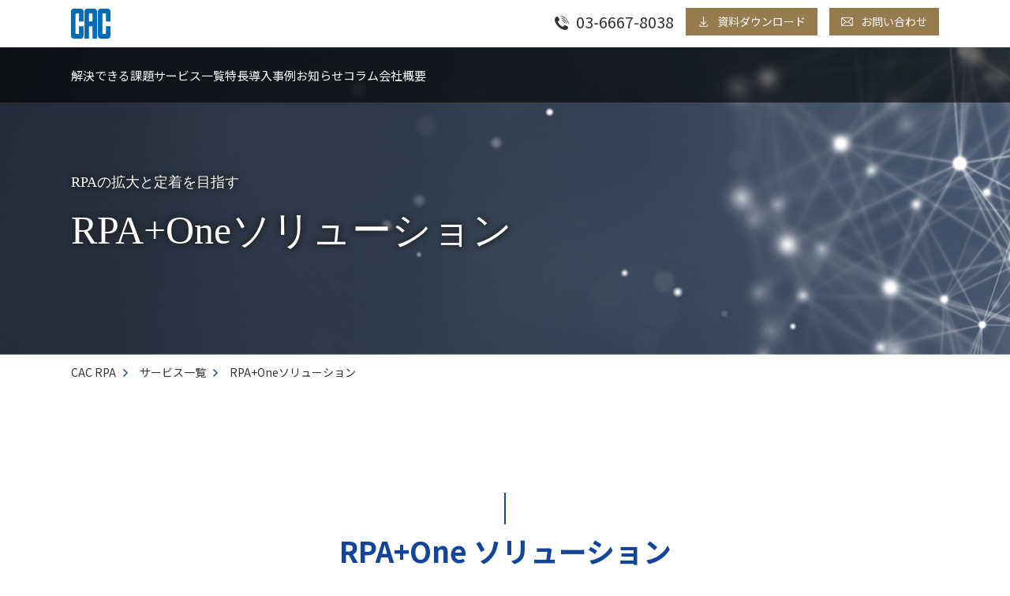

--- FILE ---
content_type: text/html; charset=UTF-8
request_url: https://cacrpa.com/service/plusone/
body_size: 9211
content:
<!DOCTYPE html>
<html lang="ja" prefix="og: http://ogp.me/ns#">

<head>
  <meta charset="utf-8">

  <!-- Google Tag Manager -->
  <script>
    (function(w, d, s, l, i) {
      w[l] = w[l] || [];
      w[l].push({
        'gtm.start': new Date().getTime(),
        event: 'gtm.js'
      });
      var f = d.getElementsByTagName(s)[0],
        j = d.createElement(s),
        dl = l != 'dataLayer' ? '&l=' + l : '';
      j.async = true;
      j.src =
        'https://www.googletagmanager.com/gtm.js?id=' + i + dl;
      f.parentNode.insertBefore(j, f);
    })(window, document, 'script', 'dataLayer', 'GTM-NXQNSWG');
  </script>
  <!-- End Google Tag Manager -->

  <title>RPA+Oneソリューション～RPAの定着を一歩前｜RPAの導入・開発・運用ならCAC</title><meta name="description" content="CACのRPA製品情報。CACでは「ツールの機能性・信頼性」「日本でのサポート体制」「導入実績の豊富さ」から「UiPath」「WinActor」をRPAツールとして推奨しています。「スケーラビリティ」・「開発の容易さ」・「小規模から始められること」がポイントです。">  <meta name='robots' content='max-image-preview:large' />
	<style>img:is([sizes="auto" i], [sizes^="auto," i]) { contain-intrinsic-size: 3000px 1500px }</style>
	<link rel='stylesheet' id='wp-block-library-css' href='https://cacrpa.com/wp-includes/css/dist/block-library/style.min.css' type='text/css' media='all' />
<style id='classic-theme-styles-inline-css' type='text/css'>
/*! This file is auto-generated */
.wp-block-button__link{color:#fff;background-color:#32373c;border-radius:9999px;box-shadow:none;text-decoration:none;padding:calc(.667em + 2px) calc(1.333em + 2px);font-size:1.125em}.wp-block-file__button{background:#32373c;color:#fff;text-decoration:none}
</style>
<style id='global-styles-inline-css' type='text/css'>
:root{--wp--preset--aspect-ratio--square: 1;--wp--preset--aspect-ratio--4-3: 4/3;--wp--preset--aspect-ratio--3-4: 3/4;--wp--preset--aspect-ratio--3-2: 3/2;--wp--preset--aspect-ratio--2-3: 2/3;--wp--preset--aspect-ratio--16-9: 16/9;--wp--preset--aspect-ratio--9-16: 9/16;--wp--preset--color--black: #000000;--wp--preset--color--cyan-bluish-gray: #abb8c3;--wp--preset--color--white: #ffffff;--wp--preset--color--pale-pink: #f78da7;--wp--preset--color--vivid-red: #cf2e2e;--wp--preset--color--luminous-vivid-orange: #ff6900;--wp--preset--color--luminous-vivid-amber: #fcb900;--wp--preset--color--light-green-cyan: #7bdcb5;--wp--preset--color--vivid-green-cyan: #00d084;--wp--preset--color--pale-cyan-blue: #8ed1fc;--wp--preset--color--vivid-cyan-blue: #0693e3;--wp--preset--color--vivid-purple: #9b51e0;--wp--preset--gradient--vivid-cyan-blue-to-vivid-purple: linear-gradient(135deg,rgba(6,147,227,1) 0%,rgb(155,81,224) 100%);--wp--preset--gradient--light-green-cyan-to-vivid-green-cyan: linear-gradient(135deg,rgb(122,220,180) 0%,rgb(0,208,130) 100%);--wp--preset--gradient--luminous-vivid-amber-to-luminous-vivid-orange: linear-gradient(135deg,rgba(252,185,0,1) 0%,rgba(255,105,0,1) 100%);--wp--preset--gradient--luminous-vivid-orange-to-vivid-red: linear-gradient(135deg,rgba(255,105,0,1) 0%,rgb(207,46,46) 100%);--wp--preset--gradient--very-light-gray-to-cyan-bluish-gray: linear-gradient(135deg,rgb(238,238,238) 0%,rgb(169,184,195) 100%);--wp--preset--gradient--cool-to-warm-spectrum: linear-gradient(135deg,rgb(74,234,220) 0%,rgb(151,120,209) 20%,rgb(207,42,186) 40%,rgb(238,44,130) 60%,rgb(251,105,98) 80%,rgb(254,248,76) 100%);--wp--preset--gradient--blush-light-purple: linear-gradient(135deg,rgb(255,206,236) 0%,rgb(152,150,240) 100%);--wp--preset--gradient--blush-bordeaux: linear-gradient(135deg,rgb(254,205,165) 0%,rgb(254,45,45) 50%,rgb(107,0,62) 100%);--wp--preset--gradient--luminous-dusk: linear-gradient(135deg,rgb(255,203,112) 0%,rgb(199,81,192) 50%,rgb(65,88,208) 100%);--wp--preset--gradient--pale-ocean: linear-gradient(135deg,rgb(255,245,203) 0%,rgb(182,227,212) 50%,rgb(51,167,181) 100%);--wp--preset--gradient--electric-grass: linear-gradient(135deg,rgb(202,248,128) 0%,rgb(113,206,126) 100%);--wp--preset--gradient--midnight: linear-gradient(135deg,rgb(2,3,129) 0%,rgb(40,116,252) 100%);--wp--preset--font-size--small: 13px;--wp--preset--font-size--medium: 20px;--wp--preset--font-size--large: 36px;--wp--preset--font-size--x-large: 42px;--wp--preset--spacing--20: 0.44rem;--wp--preset--spacing--30: 0.67rem;--wp--preset--spacing--40: 1rem;--wp--preset--spacing--50: 1.5rem;--wp--preset--spacing--60: 2.25rem;--wp--preset--spacing--70: 3.38rem;--wp--preset--spacing--80: 5.06rem;--wp--preset--shadow--natural: 6px 6px 9px rgba(0, 0, 0, 0.2);--wp--preset--shadow--deep: 12px 12px 50px rgba(0, 0, 0, 0.4);--wp--preset--shadow--sharp: 6px 6px 0px rgba(0, 0, 0, 0.2);--wp--preset--shadow--outlined: 6px 6px 0px -3px rgba(255, 255, 255, 1), 6px 6px rgba(0, 0, 0, 1);--wp--preset--shadow--crisp: 6px 6px 0px rgba(0, 0, 0, 1);}:where(.is-layout-flex){gap: 0.5em;}:where(.is-layout-grid){gap: 0.5em;}body .is-layout-flex{display: flex;}.is-layout-flex{flex-wrap: wrap;align-items: center;}.is-layout-flex > :is(*, div){margin: 0;}body .is-layout-grid{display: grid;}.is-layout-grid > :is(*, div){margin: 0;}:where(.wp-block-columns.is-layout-flex){gap: 2em;}:where(.wp-block-columns.is-layout-grid){gap: 2em;}:where(.wp-block-post-template.is-layout-flex){gap: 1.25em;}:where(.wp-block-post-template.is-layout-grid){gap: 1.25em;}.has-black-color{color: var(--wp--preset--color--black) !important;}.has-cyan-bluish-gray-color{color: var(--wp--preset--color--cyan-bluish-gray) !important;}.has-white-color{color: var(--wp--preset--color--white) !important;}.has-pale-pink-color{color: var(--wp--preset--color--pale-pink) !important;}.has-vivid-red-color{color: var(--wp--preset--color--vivid-red) !important;}.has-luminous-vivid-orange-color{color: var(--wp--preset--color--luminous-vivid-orange) !important;}.has-luminous-vivid-amber-color{color: var(--wp--preset--color--luminous-vivid-amber) !important;}.has-light-green-cyan-color{color: var(--wp--preset--color--light-green-cyan) !important;}.has-vivid-green-cyan-color{color: var(--wp--preset--color--vivid-green-cyan) !important;}.has-pale-cyan-blue-color{color: var(--wp--preset--color--pale-cyan-blue) !important;}.has-vivid-cyan-blue-color{color: var(--wp--preset--color--vivid-cyan-blue) !important;}.has-vivid-purple-color{color: var(--wp--preset--color--vivid-purple) !important;}.has-black-background-color{background-color: var(--wp--preset--color--black) !important;}.has-cyan-bluish-gray-background-color{background-color: var(--wp--preset--color--cyan-bluish-gray) !important;}.has-white-background-color{background-color: var(--wp--preset--color--white) !important;}.has-pale-pink-background-color{background-color: var(--wp--preset--color--pale-pink) !important;}.has-vivid-red-background-color{background-color: var(--wp--preset--color--vivid-red) !important;}.has-luminous-vivid-orange-background-color{background-color: var(--wp--preset--color--luminous-vivid-orange) !important;}.has-luminous-vivid-amber-background-color{background-color: var(--wp--preset--color--luminous-vivid-amber) !important;}.has-light-green-cyan-background-color{background-color: var(--wp--preset--color--light-green-cyan) !important;}.has-vivid-green-cyan-background-color{background-color: var(--wp--preset--color--vivid-green-cyan) !important;}.has-pale-cyan-blue-background-color{background-color: var(--wp--preset--color--pale-cyan-blue) !important;}.has-vivid-cyan-blue-background-color{background-color: var(--wp--preset--color--vivid-cyan-blue) !important;}.has-vivid-purple-background-color{background-color: var(--wp--preset--color--vivid-purple) !important;}.has-black-border-color{border-color: var(--wp--preset--color--black) !important;}.has-cyan-bluish-gray-border-color{border-color: var(--wp--preset--color--cyan-bluish-gray) !important;}.has-white-border-color{border-color: var(--wp--preset--color--white) !important;}.has-pale-pink-border-color{border-color: var(--wp--preset--color--pale-pink) !important;}.has-vivid-red-border-color{border-color: var(--wp--preset--color--vivid-red) !important;}.has-luminous-vivid-orange-border-color{border-color: var(--wp--preset--color--luminous-vivid-orange) !important;}.has-luminous-vivid-amber-border-color{border-color: var(--wp--preset--color--luminous-vivid-amber) !important;}.has-light-green-cyan-border-color{border-color: var(--wp--preset--color--light-green-cyan) !important;}.has-vivid-green-cyan-border-color{border-color: var(--wp--preset--color--vivid-green-cyan) !important;}.has-pale-cyan-blue-border-color{border-color: var(--wp--preset--color--pale-cyan-blue) !important;}.has-vivid-cyan-blue-border-color{border-color: var(--wp--preset--color--vivid-cyan-blue) !important;}.has-vivid-purple-border-color{border-color: var(--wp--preset--color--vivid-purple) !important;}.has-vivid-cyan-blue-to-vivid-purple-gradient-background{background: var(--wp--preset--gradient--vivid-cyan-blue-to-vivid-purple) !important;}.has-light-green-cyan-to-vivid-green-cyan-gradient-background{background: var(--wp--preset--gradient--light-green-cyan-to-vivid-green-cyan) !important;}.has-luminous-vivid-amber-to-luminous-vivid-orange-gradient-background{background: var(--wp--preset--gradient--luminous-vivid-amber-to-luminous-vivid-orange) !important;}.has-luminous-vivid-orange-to-vivid-red-gradient-background{background: var(--wp--preset--gradient--luminous-vivid-orange-to-vivid-red) !important;}.has-very-light-gray-to-cyan-bluish-gray-gradient-background{background: var(--wp--preset--gradient--very-light-gray-to-cyan-bluish-gray) !important;}.has-cool-to-warm-spectrum-gradient-background{background: var(--wp--preset--gradient--cool-to-warm-spectrum) !important;}.has-blush-light-purple-gradient-background{background: var(--wp--preset--gradient--blush-light-purple) !important;}.has-blush-bordeaux-gradient-background{background: var(--wp--preset--gradient--blush-bordeaux) !important;}.has-luminous-dusk-gradient-background{background: var(--wp--preset--gradient--luminous-dusk) !important;}.has-pale-ocean-gradient-background{background: var(--wp--preset--gradient--pale-ocean) !important;}.has-electric-grass-gradient-background{background: var(--wp--preset--gradient--electric-grass) !important;}.has-midnight-gradient-background{background: var(--wp--preset--gradient--midnight) !important;}.has-small-font-size{font-size: var(--wp--preset--font-size--small) !important;}.has-medium-font-size{font-size: var(--wp--preset--font-size--medium) !important;}.has-large-font-size{font-size: var(--wp--preset--font-size--large) !important;}.has-x-large-font-size{font-size: var(--wp--preset--font-size--x-large) !important;}
:where(.wp-block-post-template.is-layout-flex){gap: 1.25em;}:where(.wp-block-post-template.is-layout-grid){gap: 1.25em;}
:where(.wp-block-columns.is-layout-flex){gap: 2em;}:where(.wp-block-columns.is-layout-grid){gap: 2em;}
:root :where(.wp-block-pullquote){font-size: 1.5em;line-height: 1.6;}
</style>
<link rel="canonical" href="https://cacrpa.com/service/plusone/" />
<link rel='shortlink' href='https://cacrpa.com/?p=4510' />
<link rel="alternate" title="oEmbed (JSON)" type="application/json+oembed" href="https://cacrpa.com/wp-json/oembed/1.0/embed?url=https%3A%2F%2Fcacrpa.com%2Fservice%2Fplusone%2F" />
<link rel="alternate" title="oEmbed (XML)" type="text/xml+oembed" href="https://cacrpa.com/wp-json/oembed/1.0/embed?url=https%3A%2F%2Fcacrpa.com%2Fservice%2Fplusone%2F&#038;format=xml" />
<meta name="cdp-version" content="1.4.9" /><style type="text/css">.recentcomments a{display:inline !important;padding:0 !important;margin:0 !important;}</style>    <meta http-equiv="x-ua-compatible" content="ie=edge">
  <meta name="viewport" content="width=device-width, initial-scale=1.0, maximum-scale=1.0, user-scalable=no" />
  <meta name="format-detection" content="telephone=no">
  <meta name="msapplication-tap-highlight" content="no">
  <meta name="MSThemeCompatible" content="no">
  <meta property="og:image" content="https://cacrpa.com/img/ogimg.png" />
  <link rel="stylesheet" href="https://cacrpa.com/css/import.css?d=250619">
    <link rel="stylesheet" href="https://cacrpa.com/css/modal-video.min.css">
      <link rel="stylesheet" href="https://cacrpa.com/css/site_under.css?d=250106">
        <link rel="stylesheet" href="https://cacrpa.com/css/site.css?d=250106" type="text/css">
    
  </head>

<body class="under-page">
<!-- Google Tag Manager (noscript) -->
<noscript><iframe src="https://www.googletagmanager.com/ns.html?id=GTM-NXQNSWG"
height="0" width="0" style="display:none;visibility:hidden"></iframe></noscript>
<!-- End Google Tag Manager (noscript) --><div id="wrapper" class="azarea">
<div id="js-nav-main">
<header role="banner" id="header">
  <div class="container new__container">
    <p class="header-logo"><a href="https://cacrpa.com/"><img src="https://cacrpa.com/img/logo.png" alt="CAC ワンストップサービス"></a></p>
    <!-- <a href="https://cacrpa.com/contact/" class="header-contact">お問い合わせ</a> <a href="https://cacrpa.com/newsletter/" class="header-contact">RPA News Letter（メルマガ）登録</a> <a href="https://cacrpa.com/download/" class="header-download">資料ダウンロード</a> -->
    <a href="https://cacrpa.com/contact/" class="header-contact">お問い合わせ</a> <a href="https://cacrpa.com/download/" class="header-download">資料ダウンロード</a>
    <p class="header-phone"> <img src="https://cacrpa.com/img/icon-phone-02.png" alt="" class="icon"> <span class="number tel-link">03-6667-8038</span> </p>
    <!--<a href="https://cacrpa.com/contact/" class="header-contact">お問い合わせ</a>-->
    <!--<a href="https://www.cac.co.jp/company/" class="header-company" target="_blank">会社概要</a>-->
  </div>
  <!-- /container -->
</header>
<nav role="navigation" class="nav-main megaMenu_main new-nav-main">
  <a id="js-nav-main-toggle" class="nav-main-toggle visible-xs"> <img src="https://cacrpa.com/img/icon-menu.png" alt="MENU" class="open "> <img src="https://cacrpa.com/img/icon-menu-close.png" alt="CLOSE" class="close"> </a>
  <div class="container new__container">
    <ul id="js-nav-main-menu">
      <li><a href="https://cacrpa.com/solving/" id="rpa_solving_230919">解決できる課題</a></li>
      <li class="has_child"><a href="https://cacrpa.com/service/" id="rpa_service_230919" class="hide-sp">サービス一覧</a>
        <span class="nav-open hide-pc">サービス一覧</span>
        <div class="child_menu megaMenu_childList">
          <ul class="megaMenu_childList__item rpa_service_list" id="nav-main-child-menu__sp">
            <li>
              <div class="megaMenu_childList__item__detailTxt head-ttl">
                RPA開発／運用保守
              </div>
              <div>
                <a href="https://cacrpa.com/service/developrpa/" id="rpa_service_training_230919">
                  <div class="megaMenu_childList__item__detailTxt">
                    - RPA開発／運用保守サポートサービス
                  </div>
                </a>
              </div>
              <div>
                <a href="https://cacrpa.com/service/">
                  <div class="megaMenu_childList__item__detailTxt">
                    - UiPath業務選定サービス
                  </div>
                </a>
              </div>
              <div>
                <a href="https://cacrpa.com/service/uipath_orchestrator">
                  <div class="megaMenu_childList__item__detailTxt">
                    - UiPath Orchestrator導入支援サービス
                  </div>
                </a>
              </div>
              <div>
                <a href="https://cacrpa.com/service/uipath_migration">
                  <div class="megaMenu_childList__item__detailTxt">
                    - UiPath移行支援サービス
                  </div>
                </a>
              </div>
              <div>
                <a href="https://cacrpa.com/service/">
                  <div class="megaMenu_childList__item__detailTxt">
                    - RPA連携ソリューション
                  </div>
                </a>
              </div>
            </li>
            <li>
              <div class="megaMenu_childList__item__detailTxt head-ttl">
                RPA研修
              </div>
              <div>
                <a href="https://cacrpa.com/service/enablement/uipath/" id="rpa_service_training_230919">
                  <div class="megaMenu_childList__item__detailTxt">
                    - UiPath 自社開発イネーブルメントプログラム
                  </div>
                </a>
              </div>
              <div>
                <a href="https://cacrpa.com/service/enablement/winactor/">
                  <div class="megaMenu_childList__item__detailTxt">
                    - WinActor 自社開発イネーブルメントプログラム
                  </div>
                </a>
              </div>
              <div>
                <a href="https://cacrpa.com/training/">
                  <div class="megaMenu_childList__item__detailTxt">
                    - UiPath One-dayトレーニング
                  </div>
                </a>
              </div>
              <div>
                <a href="https://cacrpa.com/training/online-winactor-training/">
                  <div class="megaMenu_childList__item__detailTxt">
                    - WinActor One-dayトレーニング
                  </div>
                </a>
              </div>
            </li>





            <!-- <li class="c-new__mega-menu--sp">
              <a href="https://cacrpa.com/training/online-winactor-training/" id="rpa_service_training_winactor_230919">
                <img src="https://cacrpa.com/img/rpaService.img07.png" alt="RPAトレーニング（WinActor）">
                <div class="megaMenu_childList__item__detailTxt">
                  RPAトレーニング（WinActor）
                  <img src="https://cacrpa.com/img/arrow.png" alt="">
                </div>
              </a>
            </li> -->
            <!-- <li><a href="https://cacrpa.com/feature/" id="rpa_feature_230919">特徴</a></li> -->



            <li class="sp_dn"></li>
            <!-- <li><a href="https://cacrpa.com/case/">導入事例</a></li>
            <li><a href="https://cacrpa.com/news/">お知らせ</a></li> -->
            <!-- <li class="c-new__mega-menu__container">
              <ul class="c-new__mega-menu">
                <li class="c-new__mega-menu__list">
                  <a href="https://cacrpa.com/service/implementation/" id="rpa_service_introduction_230919">
                    <div class="megaMenu_childList__item__detailTxt">
                      RPA導入サービス
                      <img src="https://cacrpa.com/img/arrow.png" alt="">
                    </div>
                  </a>
                </li>
                <li class="c-new__mega-menu__list">
                  <a href="https://cacrpa.com/service/rpatrial/" id="rpa_service_businessSelection_230919">
                    <div class="megaMenu_childList__item__detailTxt">
                      RPA業務選定トライアルパック
                      <img src="https://cacrpa.com/img/arrow.png" alt="">
                    </div>
                  </a>
                </li>
                <li class="c-new__mega-menu__list">
                  <a href="https://cacrpa.com/service/plusone/" id="rpa_service_expansionSupport_230919">
                    <div class="megaMenu_childList__item__detailTxt">
                      RPA定着・拡大支援サービス
                      <img src="https://cacrpa.com/img/arrow.png" alt="">
                    </div>
                  </a>
                </li>
                <li class="c-new__mega-menu__list">
                  <a href="https://cacrpa.com/training/" id="rpa_service_training_uipath_230919">
                    <div class="megaMenu_childList__item__detailTxt">
                      RPAトレーニング（UiPath）
                      <img src="https://cacrpa.com/img/arrow.png" alt="">
                    </div>
                  </a>
                </li>
                <li class="c-new__mega-menu__list">
                  <a href="https://cacrpa.com/training/online-winactor-training/" id="rpa_service_training_winactor_230919">
                    <div class="megaMenu_childList__item__detailTxt">
                      RPAトレーニング（WinActor）
                      <img src="https://cacrpa.com/img/arrow.png" alt="">
                    </div>
                  </a>
                </li>
              </ul>
            </li> -->
          </ul>
        </div>
      </li>
      <li><a href="https://cacrpa.com/feature/" id="rpa_feature_230919">特長</a></li>
      <li><a href="https://cacrpa.com/case/">導入事例</a></li>
      <li><a href="https://cacrpa.com/news/">お知らせ</a></li>
      <li><a href="https://cacrpa.com/column/">コラム</a></li>
      <li><a href="https://www.cac.co.jp/company/" target="_blank">会社概要</a></li>
      <!-- <li class="has_child"><a href="https://cacrpa.com/products/" id="rpa_products">UiPath・WinActor</a>
        <div class="child_menu megaMenu_childList">
          <ul class="megaMenu_childList__item twoColumn">
            <li>
              <a href="https://cacrpa.com/products/uipath/" id="rpa_products_uipath_230919">
                <img src="https://cacrpa.com/img/UiPath_banner.png" alt="UiPath">
                <div class="megaMenu_childList__item__detailTxt">
                  スケーラビリティがポイントなら『UiPath』
                  <img src="https://cacrpa.com/img/arrow.png" alt="">
                </div>
              </a>
            </li>
            <li>
              <a href="https://cacrpa.com/products/winactor/" id="rpa_products_winactor_230919">
              <img src="https://cacrpa.com/img/Winactor_banner.png" alt="WinActor">
              <div class="megaMenu_childList__item__detailTxt">
                シナリオの扱いやすさがポイントなら『WinActor』
                <img src="https://cacrpa.com/img/arrow.png" alt="">
              </div>
              </a>
            </li>
          </ul>
        </div></li>
      <li class="has_child"><span class="nav-open cursor_pointer">RPAをもっと学ぶ</span>
        <div class="child_menu megaMenu_childList">
          <ul class="megaMenu_childList__item rpa_learning">
            <li>
              <a href="https://cacrpa.com/study/" id="rpa_study_230919">
                <img src="https://cacrpa.com/img/menuicon01.png" alt="RPA学ぶナビ">
                RPA学ぶナビ
              </a>
            </li>
            <li>
              <a href="https://cacrpa.com/case/" id="rpa_case_230919">
                <img src="https://cacrpa.com/img/menuicon02.png" alt="導入事例">
                導入事例
              </a>
            </li>
            <li>
              <a href="https://cacrpa.com/column/" id="rpa_column_230919">
                <img src="https://cacrpa.com/img/menuicon03.png" alt="技術コラム">
                技術コラム
              </a>
            </li>
            <li>
              <a href="https://cacrpa.com/rpa-manga/" id="rpa_manga_230919">
                <img src="https://cacrpa.com/img/menuicon04.png" alt="マンガでみるRPA">
                マンガでみる<br class="only-pc">RPA
              </a>
            </li>
            <li>
              <a href="https://cacrpa.com/movie/" id="rpa_movie_230919">
                <img src="https://cacrpa.com/img/menuicon05.png" alt="セミナー動画">
                セミナー動画
              </a>
            </li>
            <li>
              <a href="https://cacrpa.com/library/" id="rpa_library_230919">
                <img src="https://cacrpa.com/img/menuicon06.png" alt="RPAお役立ち情報">
                RPAお役立ち情報
              </a>
            </li>
            <li>
              <a href="https://cacrpa.com/faq/" id="rpa_faq_230919">
                <img src="https://cacrpa.com/img/menuicon07.png" alt="よくある質問">
                よくある質問
              </a>
            </li>
            <li></li>
          </ul>
        </div>
      </li>
      <li><a href="https://cacrpa.com/seminar/" id="rpa_seminar_230919">オンラインセミナー</a></li> -->
    </ul>
  </div>
  <!-- /container -->
</nav>
</div>
<div class="img-main Overview">
    <div class="container">
      <div class="col01">
        <h1 class="title-main"><span>RPAの拡大と定着を目指す</span>RPA+Oneソリューション</h1>
      </div>
    </div>
  </div><main role="main" id="main">
  <div class="breadcrumbs" style="background: #fff">
    <div class="breadcrumbs_in"><a href="https://cacrpa.com/">CAC RPA</a><a href="../">サービス一覧</a><span>RPA+Oneソリューション</span></div>
  </div>
  <section id="index-intro" class="" style="background: #fff">
    <div class="container">
      <h2 class="common-heading">RPA+One<br class="sp">
        ソリューション</h2>
      <p class="center">「どの業務がRPAに向くのか洗い出しに難航する」、「活用しようと思った業務システムとの連携が難しい」・・・<br>
        RPAを導入してみたものの、利用の定着や拡大が進まず、結果、投資対効果がでないといったお悩みをよく伺います。<br>
        CACではRPAの拡大と定着を一歩前に進める（+Oneする）様々なソリューションをご用意しています。</p>
      <h3>RPAの拡大と定着が<br class="sp">
        進まないという課題</h3>
      <div class="rpa_intro">
        <div class="req_hr">
          <p class="task_ttl">計画時の課題例<br>
            <span>RPAの対象業務を選べない</span></p>
          <img src="../../img/dm_0001.png" alt="計画時の課題例">
          <p class="rpa_txt">どの業務がRPAに向くのか洗い出しに難航する。見切り発車になってしまったり、検討そのものが進まなくなったりする。</p>
        </div>
        <div class="req_hr">
          <p class="task_ttl">開発時の課題例<br>
            <span>RPAがサポートできないシステム</span></p>
          <img src="../../img/dm_0002.png" alt="開発時の課題例">
          <p class="rpa_txt">活用しようと思った業務システムが古いシステムで、RPAツールがうまくサポートできない。改修しようとすると時間も予算もかかってしまう。</p>
        </div>
        <div class="req_hr">
          <p class="task_ttl">運用時の課題例<br>
            <span>伝票類をうまく扱えない</span></p>
          <img src="../../img/dm_0003.png" alt="運用時の課題例">
          <p class="rpa_txt">OCRとRPAで伝票類を自動処理させたいが、OCRの精度が低く、RPA側の開発コストが高くなってしまう。運用時、頻繁にエラーが起きてしまう。</p>
        </div>
      </div>
      <div class="gf_area">
        <h3>RPAの理想と現実</h3>
        <p class="center">時間とともにRPA導入業務が増加し、改善が右肩上がり進むのが理想だが、<br>
          現実は、導入業務が増えない／上手く運用できないといった理由で、改善が頭打ちになるケースが多い。</p>
        <img src="../../img/gf_01.png" alt="RPAの業務数"> </div>
      <h2 class="common-heading">RPAを一歩前に進める +Oneソリューション</h2>
      <div class="box box_t_0">
        <ul class="list5_sv">
          <li>
            <div class="title_ttl_list4">AI-OCRとRPAで<br>
              紙の業務を自動化する</div>
            <div class="thum_list4"><img src="../../img/one_solution03.png" alt="AI-OCR RPA連携ソリューション"></div>
            <div class="title_list4"><span>AI-OCR RPA連携<br>
              ソリューション</span></div>
            <div class="text_list4">AI-OCRは従来のOCRに比べて文字認識率が高く、レイアウトの違いも自動認識するため、紙のデータをスムーズにRPAへと引き渡せます。CACはAI-OCRとRPAの組み合わせで、紙を安心して扱える業務を実現します。</div>
            <div class="btn_detail"><a href="https://cacrpa.com/solution/ai-ocr/" class="btn">詳細はこちら</a></div>
          </li>
          <li>
            <div class="title_ttl_list4">人からRPAへ、<br>
              発想を切り替えたシステム作り</div>
            <div class="thum_list4"><img src="../../img/one_solution02.png" alt="AZAREAロボットフレンドリー開発ソリューション"></div>
            <div class="title_list4"><span>AZAREAロボットフレンドリー開発ソリューション</span></div>
            <div class="text_list4">RPAツールがサポートできない古いアーキテクチャや言語のシステムは、発想を変えて「RPA用にシンプルに作り直す」という手があります。ローコーディング開発ツールAZAREAで短期間の作り直しが可能です。</div>
            <div class="btn_detail"><a href="https://cacrpa.com/azarea/" class="btn">製品の詳細はこちら</a></div>
          </li>
          <li>
            <div class="title_ttl_list4">RPAで改善する業務を<br>
              データで可視化する</div>
            <div class="thum_list4"><img src="../../img/one_solution01.png" alt="プロセスマイニングソリューション"></div>
            <div class="title_list4"><span>プロセスマイニング<br>
              ソリューション</span></div>
            <div class="text_list4">プロセスマイニングは、日々の業務内容を自動で記録・可視化することで、業務改善や自動化のポイントを発見する手法です。プロセスマイニングツールで、RPA対象業務の選定をデータドリブンに行えます。</div>
            <div class="btn_detail"><a href="https://cacrpa.com/contactindex/" class="btn">お問い合わせ</a></div>
          </li>
        </ul>
      </div>
    </div>
    <!-- /container -->

  </section>
  <section id="index-2" class="index1" style="background: #d8e6f1;">
    <div class="container">
      <h2 class="common-heading">CACの強み</h2>
      <p class="center">CACは貴社RPAプロジェクトの計画・トライアル、シナリオ作成、ロボット運用、適用範囲の拡大まで、<br>
        すべての範囲をワンストップでサポートします。<br>
        RPAの効率的な導入、安定的な運用を通じてRPA導入効果の最大化を図ります。</p>
      <div class="box">
        <ul class="list3">
          <li>
            <div class="thum_list3"><img src="../../img/overview/img_overview_01.png" width="210" height="207" alt="実証された方法論：CACのRPAが選ばれる4つの特長"></div>
            <div class="title_list3">実証された方法論</div>
            <div class="text_list3">既に多くのプロジェクトで効果が実証された、CAC独自のRPA導入・運用フレームワークを利用します。それによって効率的な開発、安定したロボット運用をご提供します。</div>
          </li>
          <li>
            <div class="thum_list3"><img src="../../img/overview/img_overview_02.png" width="210" height="207" alt="ワンストップサービス：CACのRPAが選ばれる4つの特長"></div>
            <div class="title_list3">ワンストップサービス</div>
            <div class="text_list3">RPAは導入後の運用が大事です。CACは、RPAの計画・開発はもちろん、運用やトレーニング、適用範囲拡大も含めた、RPAライフサイクルに関わるすべてのサービスをワンストップでご提供します。</div>
          </li>
          <li>
            <div class="thum_list3"><img src="../../img/overview/img_overview_03.png" width="210" height="207" alt="50年以上の経験値：CACのRPAが選ばれる4つの特長"></div>
            <div class="title_list3">50年以上の経験値</div>
            <div class="text_list3">CACは日本で最初の独立系ソフトウェア会社で、50年以上の技術力、業務知識、お客様との信頼関係の蓄積があります。RPAでもこの経験値を活かし、お客様に価値のある最適なソリューションをご提供します。</div>
          </li>
        </ul>
      </div>
      <div class="btn_detail"><a href="../../feature/" class="btn">選ばれる4つの特長はこちら</a></div>
    </div>
  </section>
                <footer id="footer-main" class="azarea">

              <div class="container new__container footer__container js-fadein">
          <ul class="menu-footer-main contact-menu">
            <li><a href="https://cacrpa.com/contactindex/" class="btn"> <span class="label">お問い合わせ</span> </a></li>
            <li><a href="https://cacrpa.com/download/" class="btn"> <span class="label">資料ダウンロード</span></a></li>
          </ul>
                  </div>
            <!-- /container -->
    </footer>
    <!-- /footer-main -->
</main>
<!-- /main -->

<footer id="footer">
  <div class="footer-upper">
    <div class="container new__container footer__container footer__container-flex js-fadein">
      <dl class="menu footer__menu">
        <dt><a href="https://cacrpa.com/service/">CAC RPAサービス</a></dt>
        <dd><a href="https://cacrpa.com/solving/">・解決できる課題</a></dd>
        <dd><a href="https://cacrpa.com/feature/">・サービスの特長</a></dd>
        <dd><a href="https://cacrpa.com/case/">・導入事例</a></dd>
      </dl>
      <dl class="menu footer__menu">
        <dt><a href="https://cacrpa.com/service/">RPA開発/運用保守</a></dt>
        <dd><a href="https://cacrpa.com/service/developrpa/">- RPA開発/運用保守サポートサービス</a></dt>
        <dd><a href="https://cacrpa.com/service/">- UiPath業務選定サービス</a></dd>
        <dd><a href="https://cacrpa.com/service/uipath_orchestrator">- UiPath Orchestrator導入支援サービス</a></dt>
        <dd><a href="https://cacrpa.com/service/uipath_migration">- UiPath移行支援サービス</a></dt>
        <dd><a href="https://cacrpa.com/service/">- RPA連携ソリューション</a></dt>
        <dt><a href=" https://cacrpa.com/service/enablement/">RPA研修</a></dt>
        <dd><a href="https://cacrpa.com/service/enablement/uipath/">- UiPath 自社開発イネーブルメントプログラム</a></dd>
        <dd><a href="https://cacrpa.com/service/enablement/winactor/">- WinActor 自社開発イネーブルメントプログラム</a></dd>

        <dd><a href="https://cacrpa.com/training/">- UiPath One-dayトレーニング</a></dd>
        <dd><a href="https://cacrpa.com/training/online-winactor-training/">- WinActor One-dayトレーニング</a></dd>
      </dl>
      <dl class="menu footer__menu">
        <dt><a href="https://cacrpa.com/products/">取扱いRPA製品</a></dt>
        <dd><a href="https://cacrpa.com/products/uipath/">- UiPath</a></dd>
        <dd><a href="https://cacrpa.com/products/winactor/">- WinActor</a></dd>
      </dl>
      <dl class="menu footer__menu">
        <dt><a href="https://cacrpa.com/contactindex/">お問い合わせ</a></dt>
        <dt>資料ダウンロード</dt>
        <dd><a href="https://cacrpa.com/download/request/">- RPAワンストップサービス資料</a></dd>
        <dd><a href="https://cacrpa.com/download/comparison/">- RPA製品比較表</a></dd>
        <dt><a href="https://cacrpa.com/seminar/">RPAセミナー（アーカイブ）</a></dt>
        <dt><a href="https://cacrpa.com/column/">コラム 「RPAの気になる話」</a></dt>
        <dt><a href="https://cacrpa.com/rpa-manga/">RPAマンガ</a></dt>
      </dl>
      <address class="address menu footer__menu">
        <p class="name">株式会社シーエーシー</p>
        <p class="contact">産業ビジネス部<br>
          電話：<span class="tel-link">03-6667-8038</span><br>
          メール：<a href="mailto:rpa@cac.co.jp">rpa@cac.co.jp</a></p>
      </address>
    </div>
    <!-- /container -->
  </div>
  <!-- /footer-upper -->
  <div class="footer-lower">
    <div class="container new__container footer__container">
      <ul class="menu">
        <li><a href="https://cacrpa.com/sitepolicy/" rel="noopener noreferrer">サイトご利用について</a></li>
        <li><a href="https://cacrpa.com/privacy/" target="_blank" rel="noopener noreferrer">個人情報保護方針</a></li>
        <li><a href="https://www.cac.co.jp/company/" target="_blank" rel="noopener noreferrer">会社概要</a></li>
      </ul>
      <p class="copyright">Copyright &copy; CAC Corporation All Rights Reserved.</p>
    </div>
    <!-- /container -->
  </div>
  <!-- /footer-lower -->
</footer>


</div><!-- /wrapper -->

<script src="https://code.jquery.com/jquery-1.12.4.min.js" integrity="sha256-ZosEbRLbNQzLpnKIkEdrPv7lOy9C27hHQ+Xp8a4MxAQ=" crossorigin="anonymous"></script>
<script src="https://cacrpa.com/js/jquery-modal-video.min.js"></script>
<script src="https://cacrpa.com/js/breakpoints.js"></script>
<script src="https://cacrpa.com/js/jquery.matchHeight.js"></script>
<script src="https://cacrpa.com/js/common.js?d=240523"></script>





</body>

</html>


--- FILE ---
content_type: text/css
request_url: https://cacrpa.com/css/import.css?d=250619
body_size: 80
content:
@charset "UTF-8";
@import url("https://fonts.googleapis.com/earlyaccess/notosansjp.css");
@import url("normalize.css");
@import url("base.css?d=230207");
@import url("site.css?d=250619");


--- FILE ---
content_type: text/css
request_url: https://cacrpa.com/css/site_under.css?d=250106
body_size: 22744
content:
@charset "UTF-8";

@-ms-viewport {
  width: auto !important;
  initial-scale: 1;
}

h3 {
  margin: 35px 0 0 0;
  text-align: center;
  font-size: 26px;
  color: #12449a;
  line-height: 1.4;
}

body {
  background-color: #fff;
  line-height: 1.8;
  font-size: 1.6rem;
  font-family: "Noto Sans JP", "メイリオ", Meiryo, "ヒラギノ角ゴ Pro W3",
    "Hiragino Kaku Gothic Pro", "ＭＳ Ｐゴシック", "MS PGothic", sans-serif;
  color: #333;
}

@media (max-width: 767px) {
  body {
    font-size: 1.4rem;
  }
}

a,
a:visited,
a:hover,
a:active {
  color: inherit;
  text-decoration: none;
}

img {
  max-width: 100%;
  height: auto;
}

.btn {
  position: relative;
  display: flex;
  flex-direction: column;
  justify-content: center;
  align-items: center;
  background: #967b4f url("../img/icon-arrow.png") right 5px center no-repeat;
  width: 320px;
  height: 70px;
  line-height: 1.5;
  text-align: center;
  transition: all 0.4s;
}

.btn,
.btn:visited,
.btn:hover,
.btn:active {
  color: #fff;
  text-decoration: none;
}

.btn:hover {
  opacity: 0.7;
}

.btn::before {
  content: "";
  position: absolute;
  top: 50%;
  left: 0;
  display: block;
  background: #583b18;
  width: 10px;
  height: 1px;
}

.btn .label {
  font-weight: bold;
  font-size: 2rem;
}

.btn small {
  font-size: 1.2rem;
}

@media (max-width: 767px) {
  .btn {
    max-width: 100%;
    width: 300px;
    height: 60px;
    line-height: 1.5;
    text-align: center;
    transition: all 0.4s;
  }

  .btn .label {
    font-size: 1.6rem;
  }
}

@media (min-width: 768px) {
}

.contact-menu {
  margin: 0;
  padding: 0;
  list-style: none;
}

@media (max-width: 767px) {
  .contact-menu li {
    margin-bottom: 10px;
    text-align: center;
  }

  .contact-menu li .btn {
    margin: 0 auto;
  }

  .contact-menu li:last-child {
    margin-bottom: 0;
  }
}

@media (min-width: 768px) {
  .contact-menu {
    display: flex;
  }

  .contact-menu li + li {
    margin-left: 40px;
  }
}

/*.img-main .contact-menu li:last-child .btn{
  background: #12449a url("../img/icon-arrow.png") right 5px center no-repeat;
}*/
.heading,
.title {
  line-height: 1.3;
}

.ul {
  padding-left: 1.5em;
  list-style: disc outside;
}

.common-heading {
  position: relative;
  margin: 0;
  line-height: 1.3;
  font-weight: bold;
  color: #12449a;
  text-align: center;
}

.common-heading::before {
  content: "";
  position: absolute;
  left: 50%;
  display: block;
  margin-left: -1px;
  background: #12449a;
}

.common-heading.white {
  color: #fff;
}

.common-heading.white::before {
  background: #fff;
}

@media (max-width: 767px) {
  .common-heading {
    padding-top: 60px;
    font-size: 2.8rem;
  }

  .common-heading::before {
    top: 26px;
    width: 2px;
    height: 28px;
  }
}

@media (min-width: 768px) {
  .common-heading {
    padding-top: 100px;
    font-size: 3.6rem;
  }

  .common-heading::before {
    top: 50px;
    width: 2px;
    height: 40px;
  }
}

/* Wrapper
==========================*/
@media (max-width: 767px) {
  #wrapper {
    padding-top: 82px;
    padding-bottom: 60px;
  }

  #wrapper.azarea {
    padding-top: 40px;
  }
}

@media (min-width: 768px) {
  #wrapper {
    min-width: 1100px;
  }
}

/* Header
==========================*/
#header {
  background: #fff;
}

.header-phone img {
  margin-right: 5px;
  vertical-align: middle;
}

@media (max-width: 767px) {
  #header,
  .nav-main {
    position: fixed;
    left: 0;
    z-index: 100;
    width: 100%;
  }

  #header {
    top: 0;
  }

  .header-logo,
  .header-phone {
    margin: 0;
  }

  .header-logo {
    float: left;
    padding-top: 7px;
    padding-bottom: 7px;
  }

  .header-logo img {
    width: auto;
    height: 26px;
  }

  .header-phone {
    float: right;
    padding-top: 6px;
  }

  .header-phone img {
    position: relative;
    top: -2px;
  }
}

@media (min-width: 768px) {
  #header {
    height: 60px;
  }

  .header-logo,
  .header-phone {
    margin: 0;
  }

  .header-logo {
    float: left;
    padding-top: 11px;
  }

  .header-phone {
    float: right;
    padding-top: 10px;
    font-size: 20px;
  }

  .header-phone img {
    position: relative;
    top: -2px;
  }
}

/* Main Navigation
==========================*/
.nav-main {
  background: rgba(0, 0, 0, 0.6);
}

@media (max-width: 767px) {
  .nav-main {
    top: 40px;
    border-bottom: 1px solid #efefef;
  }

  .nav-main > .container {
    padding: 0;
  }

  .nav-main-toggle {
    display: flex !important;
    justify-content: center;
    align-items: center;
    border-top: 1px solid #efefef;
    background: #fff;
    height: 40px;
  }

  .nav-main-toggle .close {
    display: none;
  }

  .nav-main-toggle.is-active .open {
    display: none;
  }

  .nav-main-toggle.is-active .close {
    display: block;
  }

  .nav-main-toggle img {
    width: 26px;
    height: auto;
  }

  #js-nav-main-menu {
    display: none;
  }

  .nav-main ul {
    margin: 0;
    border-top: 1px solid #efefef;
    padding: 0;
    background: #fff;
    list-style: none;
  }

  .nav-main ul li {
    border-bottom: 1px solid #efefef;
    line-height: 1.3;
  }

  .nav-main ul li:last-child {
    border-bottom: none;
  }

  .nav-main ul li a {
    display: block;
    padding: 12px 15px;
    font-size: 1.5rem;
  }
}

@media (min-width: 768px) {
  .nav-main {
    position: absolute;
    top: 60px;
    width: 100%;
  }

  .nav-main ul {
    display: flex;
    justify-content: space-between;
    align-items: center;
    margin: 0;
    padding: 0;
    list-style: none;
    font-size: 1.5rem;
  }

  .nav-main li a {
    display: flex;
    align-items: center;
    height: 70px;
    transition: all 0.4s;
    color: #fff;
  }

  .nav-main li a:hover {
    opacity: 0.7;
  }

  .nav-main.is-fixed {
    position: fixed;
    top: 0;
    left: 0;
    z-index: 3;
    margin: 0;
    background: rgba(0, 0, 0, 0.8);
  }
}

/* Main
==========================*/
#main {
  display: block;
}

#footer-main {
  background: url("../img/bg-main-footer.jpg") center center no-repeat;
  background-size: cover;
}

#footer-main.azarea {
  background-image: url("../img/bg-main-footer-02.jpg");
}

#footer-main .nav {
  text-align: right;
  width: 100%;
}

#footer-main .nav a {
  background: url("../img/icon-arrow-02.png") left center no-repeat;
  padding-left: 20px;
  color: #fff;
  font-size: 1.4rem;
  transition: all 0.4s;
}

#footer-main .nav a:hover {
  opacity: 0.5;
}

@media (max-width: 767px) {
  #footer-main {
    padding-top: 30px;
    padding-bottom: 30px;
  }

  #footer-main .nav {
    margin-top: 20px;
    margin-bottom: 0;
  }
}

@media (min-width: 768px) {
  #footer-main {
    height: 300px;
  }

  #footer-main > .container {
    display: flex;
    justify-content: center;
    align-items: center;
    flex-direction: column;
    height: 100%;
  }

  /*#footer-main .contact-menu li:nth-child(odd){
    margin-right: 60px;
  }*/
  #footer-main .btn {
    width: 400px;
    height: 80px;
  }

  #footer-main .nav {
    margin-top: 80px;
    margin-bottom: -80px;
  }
}

/* Footer
==========================*/
#footer .footer-upper,
#footer .footer-lower {
  color: #fff;
}

#footer .footer-upper {
  background: #2956a4;
}

#footer .footer-lower {
  background: #12449a;
}

#footer .footer-upper .menu {
  margin: 0;
}

#footer .footer-upper .menu dt {
  margin-bottom: 5px;
  font-weight: bold;
}

#footer .footer-upper .menu dd {
  margin: 0;
  line-height: 1.5;
}

#footer .footer-upper .menu dd a {
  color: #d7e5f1;
  transition: all 0.4s;
}

#footer .footer-upper .menu dd a:hover {
  opacity: 0.5;
}

#footer .footer-upper .address .name,
#footer .footer-upper .address .contact {
  margin: 0;
}

#footer .footer-upper .address .name {
  margin-bottom: 0.7em;
  font-weight: bold;
}

#footer .footer-upper .address .contact,
#footer .footer-upper .address .contact a {
  color: #d7e5f1;
  transition: all 0.4s;
}

#footer .footer-upper .address .contact a:hover {
  opacity: 0.5;
}

#footer .footer-upper .address .contact {
  line-height: 1.6;
}

#footer .footer-lower .menu {
  margin: 0;
  padding: 0;
  list-style: none;
  font-size: 1.2rem;
}

#footer .footer-lower .menu li {
  display: inline-block;
  margin-left: 10px;
  border-left: 1px solid #fff;
  padding-left: 10px;
  line-height: 1.5;
}

#footer .footer-lower .menu li:first-child {
  margin-left: 0;
  border-left: none;
  padding-left: 0;
}

#footer .footer-lower .menu a {
  transition: all 0.4s;
}

#footer .footer-lower .menu a:hover {
  opacity: 0.5;
}

#footer .copyright {
  margin: 0;
  font-size: 1.2rem;
}

#footer .copyright.center {
  float: none !important;
  width: 100%;
  text-align: center;
}

@media (max-width: 767px) {
  #footer .footer-upper {
    padding-top: 20px;
    padding-bottom: 20px;
  }

  #footer .footer-upper .menu {
    margin-bottom: 20px;
  }

  #footer .footer-upper .address .name {
    margin-bottom: 0;
  }

  #footer .footer-lower {
    padding-top: 20px;
    padding-bottom: 15px;
    text-align: center;
  }
}

@media (min-width: 768px) {
  #footer .footer-upper {
    padding-top: 60px;
    padding-bottom: 60px;
  }

  #footer .footer-upper .menu {
    float: left;
  }

  #footer .footer-upper .address {
    float: right;
  }

  #footer .footer-upper .address .contact {
    font-size: 1.4rem;
    text-align: right;
  }

  #footer .footer-upper .menu dd a {
    font-size: 1.4rem;
  }

  #footer .footer-upper .address .name {
    font-size: 1.8rem;
    text-align: right;
  }

  #footer .footer-lower {
    padding-top: 15px;
    padding-bottom: 15px;
  }

  #footer .footer-lower .menu {
    float: left;
    font-size: 1.2rem;
  }

  #footer .footer-lower .copyright {
    float: right;
    font-size: 1.2rem;
  }
}

/* Follow Navigation
==========================*/
.nav-follow ul {
  margin: 0;
  padding: 0;
  list-style: none;
}

.nav-follow a {
  background: #111;
  line-height: 1.3;
  color: #fff;
  text-align: center;
  transition: all 0.3s;
}

.nav-follow a:hover {
  opacity: 0.7;
}

@media (max-width: 767px) {
  .nav-follow {
    position: fixed;
    bottom: 0;
    left: 0;
    z-index: 1;
    width: 100%;
  }

  .nav-follow ul {
    display: flex;
    justify-content: space-between;
  }

  .nav-follow li {
    border-left: 1px solid #999;
    width: 50%;
  }

  .nav-follow li:first-child {
    border-left: none;
  }

  .nav-follow a {
    display: block;
    background: rgba(0, 0, 0, 0.9);
    padding-top: 8px;
    padding-bottom: 8px;
    font-size: 1.2rem;
    height: 60px;
  }

  .nav-follow a .label {
    display: block;
    padding-top: 2px;
  }
}

@media (min-width: 768px) {
  .nav-follow {
    position: fixed;
    top: 153px;
    right: 0;
  }

  .nav-follow li {
    margin-bottom: 1px;
  }

  .nav-follow a {
    display: flex;
    justify-content: center;
    align-items: center;
    flex-direction: column;
    width: 80px;
    height: 80px;
    font-size: 1.1rem;
  }

  .nav-follow a .label {
    display: block;
    margin-top: 5px;
  }
}

/* Contents
==========================*/
.img-main {
  background-position: center center;
  background-repeat: no-repeat;
  background-size: cover;
}

.img-main.index {
  /*background-color: rgba(0,0,0,0.5);*/
}

.img-main.index video {
  position: absolute;
  z-index: -1;
  top: 0;
}

.img-main.win {
  background-image: url("../img/win/bg-win-main.jpg");
  min-height: 390px;
  height: auto;
}

.img-main.uipath {
  background-image: url("../img/uipath/bg-uipath-main.jpg");
  min-height: 390px;
  height: auto;
}

.img-main.Overview {
  background-image: url("../img/overview/bg-overview-main.jpg");
  min-height: 390px;
  height: auto;
}

.img-main .col02 {
  background: rgba(0, 0, 0, 0.8);
}

.img-main .title-main {
  margin: 30px 0 0 0;
}

.img-main .movie-title,
.img-main .movie-image {
  margin: 0;
  text-align: center;
}

.img-main .movie-title {
  padding-top: 0.8em;
  padding-bottom: 0.8em;
  line-height: 1.3;
  color: #fff;
  text-align: center;
}

.img-main .movie-image {
  padding-bottom: 15px;
}

.img-main .movie-image a {
  transition: all 0.4s;
}

.img-main .movie-image a img {
  height: 225px;
}

.img-main .movie-image a:hover {
  opacity: 0.7;
}

@media (max-width: 767px) {
  .img-main {
    padding-top: 40px;
    padding-bottom: 40px;
  }

  .img-main .title-main {
    margin-bottom: 30px;
  }

  .img-main .contact-menu {
    margin-bottom: 30px;
  }

  .img-main .movie-image {
    padding: 5px;
  }

  .img-main .movie-image a {
    display: block;
  }

  .img-main .movie-image a img {
    max-width: 100%;
    height: auto;
  }

  .img-main.azarea .title-main {
    margin: 0;
  }
}

@media (min-width: 768px) {
  .img-main {
    margin-top: 60px;
  }

  .img-main .col01 {
    float: left;
  }

  .img-main .col02 {
    float: right;
    width: 360px;
    margin-top: -34px;
  }

  .img-main .title-main {
    margin-bottom: 55px;
  }

  .img-main .movie-title {
    font-size: 1.5rem;
  }

  .img-main.index {
    padding-top: 166px;
  }

  .img-main.azarea {
    display: flex;
    align-items: center;
    height: 580px;
  }

  .img-main.win .title-main,
  .img-main.uipath .title-main {
    margin: 155px 0 0 0;
  }

  .img-main.Overview .title-main {
    margin: 155px 0 0 0;
  }
}

/* Intro */
.section-intro {
  position: relative;
  background-size: cover;
}

.section-intro .heading {
  margin-bottom: 0.7em;
  font-weight: bold;
  color: #12449a;
}

.checklist {
  margin: 0;
  padding: 0;
  list-style: none;
}

.checklist li {
  margin-bottom: 10px;
  border: 2px solid #12449a;
  background: url("../img/icon-check.png") 18px center no-repeat;
  padding: 10px 10px 10px 36px;
  line-height: 1.5;
  color: #12449a;
}

@media (max-width: 767px) {
  .section-intro {
    padding-bottom: 15px;
  }

  .section-intro::after {
    content: none;
  }

  .checklist li {
    margin-bottom: 5px;
    padding: 7px 7px 7px 36px;
    font-size: 1.4rem;
  }
}

@media (min-width: 768px) {
  .section-intro {
    padding-bottom: 130px;
    padding-top: 0;
  }

  .section-intro::after {
    content: none;
    bottom: -70px;
    margin-left: -150px;
    border-width: 70px 150px 0 150px;
  }

  .section-intro .heading {
    font-size: 3.6rem;
  }

  .section-intro .lead {
    margin-bottom: 40px;
  }

  .checklist {
    width: 760px;
  }
}

/* Solution */
.section-solution {
  background-size: cover;
  background-repeat: no-repeat;
  text-align: center;
}

.section-solution.index {
  background: #fff;
}

.section-solution.azarea {
  background-color: #4aafd5;
  background-image: url("../img/bg-azarea-solution.jpg");
  background-position: center center;
  color: #fff;
}

.azarea .section-solution {
  padding-bottom: 130px;
}

.section-solution.index .lead {
  line-height: 1.6;
}

.section-solution.azarea .box p {
  position: relative;
  display: inline-block;
  margin: 0;
  font-weight: bold;
}

.section-solution.azarea .box p::before,
.section-solution.azarea .box p::after {
  content: "";
  position: absolute;
  top: 0;
  border-top: 4px solid #fff;
  border-bottom: 4px solid #fff;
  width: 20px;
  height: 100%;
}

.section-solution.azarea .box p::before {
  left: 0;
  border-left: 4px solid #fff;
}

.section-solution.azarea .box p::after {
  right: 0;
  border-right: 4px solid #fff;
}

.section-solution .cont {
  text-align: left;
}

@media (max-width: 767px) {
  .section-solution {
    padding-top: 30px;
    padding-bottom: 30px;
  }

  .section-solution.index .lead {
    margin-bottom: 36px;
    color: #333;
  }

  .section-solution.azarea .heading {
    margin-bottom: 20px;
  }

  .section-solution.azarea .box {
    margin-top: 15px;
    margin-bottom: 20px;
    text-align: center;
  }

  .section-solution.azarea .box p {
    margin-right: 0;
    margin-left: 0;
    padding: 10px 25px 5px 25px;
    font-size: 1.8rem;
  }

  .section-solution.azarea .box p::before,
  .section-solution.azarea .box p::after {
    width: 20px;
  }

  .section-solution.azarea .image {
    margin-bottom: -100px;
  }
}

@media (min-width: 768px) {
  .section-solution {
    padding-top: 0px;
    padding-bottom: 0px;
    color: #333;
  }

  .section-solution.index .lead {
    margin-bottom: 36px;
    font-size: 1.8rem;
    color: #333;
  }

  .section-solution.azarea {
    padding-top: 0;
    padding-bottom: 0;
    font-size: 1.5rem;
  }

  .section-solution.azarea .heading {
    margin-bottom: 35px;
  }

  .section-solution.azarea .box {
    margin-top: 40px;
    margin-bottom: 60px;
    text-align: center;
  }

  .section-solution.azarea .box p {
    margin-right: 0;
    margin-left: 0;
    padding: 14px 0;
    width: 700px;
    font-size: 2.6rem;
  }

  .section-solution.azarea .box p::before,
  .section-solution.azarea .box p::after {
    width: 20px;
  }

  .section-solution.azarea .image {
    margin-bottom: -97px;
  }
}

/* Feature */
.section-feature .heading {
  background: #f6f6f6 url("../img/bg-index-feature-header.jpg") center center
    no-repeat;
  background-size: cover;
}

.section-feature .heading > .container {
  position: relative;
  height: 100%;
}

.section-feature .heading img {
  position: absolute;
  right: 0;
  bottom: 0;
}

.section-feature .heading02 {
  background: #f6f6f6;
}

.section-feature .feature-block-01,
.section-feature .feature-block-03 {
  background: #f6f6f6;
}

.section-feature .feature-block-01 .feature-inner,
.section-feature .feature-block-03 .feature-inner {
  background: #fff;
  overflow: hidden;
}

.section-feature .feature-block-02,
.section-feature .feature-block-04 {
  background: #fff;
}

.section-feature .feature-block-02 .feature-inner,
.section-feature .feature-block-04 .feature-inner {
  background: #f6f6f6;
}

.section-feature .feature-block {
  background-repeat: no-repeat;
}

.section-feature .feature-block-01 {
  /*background-image: url("../img/bg-index-feature-01.jpg");*/
  /* background-image: url("../img/bg-index-feature-04.jpg"); */
  /* background-image: url("../img/feature/p-feature_bg-01"); */
}

.section-feature .feature-block-02 {
  /*background-image: url("../img/bg-index-feature-02.jpg");*/
  /* background-image: url("../img/bg-index-feature-05.jpg"); */
  /* background-image: url("../img/feature/p-feature_bg-02.jpg"); */
}

.section-feature .feature-block-03 {
  /*background-image: url("../img/bg-index-feature-03.jpg");*/
  /* background-image: url("../img/bg-index-feature-01.jpg"); */
  /* background-image: url("../img/feature/p-feature_bg-03.jpg"); */
}

.section-feature .feature-block-04 {
  /*background-image: url("../img/bg-index-feature-04.jpg");*/
  /* background-image: url("../img/bg-index-feature-06.jpg"); */
  /* background-image: url("../img/feature/p-feature_bg-04.jpg"); */
}

.section-feature .feature-block-05 {
  /*background-image: url("../img/bg-index-feature-04.jpg");*/
  /* background-image: url("../img/bg-index-feature-06.jpg"); */
  /* background-image: url("../img/feature/p-feature_bg-05.jpg"); */
}

.section-feature .feature-title {
  line-height: 1.3;
  font-weight: bold;
}

.section-feature .feature-title.new__feature-title--01 {
  margin-top: 87px;
}

.section-feature .feature-title .image,
.section-feature .feature-title .text {
  display: block;
}

#wrapper.about .section-feature .feature-title .text {
  text-align: left;
}

#wrapper.about .section-feature .feature-inner .section-image .text {
  float: none;
  clear: both;
}

.section-feature .feature-lead {
  line-height: 1.6;
}

.section-feature .feature-inner {
  box-shadow: 10px 10px 0 0 #e9e9e9;
}

.section-feature .feature-inner .title {
  position: relative;
  margin-top: 0;
  font-weight: bold;
  color: #12449a;
}

.section-feature .feature-inner .title::before {
  content: "";
  position: absolute;
  top: 50%;
  /*left: -45px;*/
  left: 0;
  display: block;
  background: #12449a;
  width: 30px;
  height: 1px;
}

.section-feature .feature-inner .section-image:last-child {
  margin-bottom: 0;
}

.section-feature .feature-inner .section-image .title {
  margin-top: 0;
}

.section-feature .feature-inner .section-image .image {
  border: 1px solid #ddd;
  text-align: center;
}

.section-feature .feature-inner .section-image .text {
  margin: 0;
  line-height: 1.6;
}

.section-feature table {
  table-layout: fixed;
  border-bottom: 1px solid #ccc;
  border-left: 1px solid #ccc;
  background: #fff;
  width: 100%;
  font-size: 1.4rem;
}

.section-feature table th,
.section-feature table td {
  border-top: 1px solid #ccc;
  border-right: 1px solid #ccc;
}

.section-feature table thead th,
.section-feature table thead td,
.section-feature table tbody th {
  background: #333;
  color: #fff;
  font-weight: bold;
}

.section-feature table thead th,
.section-feature table thead td {
  text-align: center;
}

.section-feature table ul {
  margin: 0;
  line-height: 1.5;
}

@media (max-width: 767px) {
  .section-feature .heading {
    height: 80px;
  }

  .section-feature .heading img {
    width: 60%;
    height: auto;
  }

  .section-feature .heading02 {
    /*padding-top: 30px;*/
    padding-bottom: 20px;
  }

  .section-feature .feature-block {
    background-position: right top;
    padding-bottom: 30px;
    background-size: auto 120px;
  }

  .section-feature .feature-title {
    padding-top: 40px;
    margin-top: 0;
    margin-bottom: 15px;
    font-size: 2rem;
  }

  .section-feature .feature-title img {
    width: auto;
    height: 100px;
  }

  .section-feature .feature-lead {
    margin-bottom: 20px;
  }

  .section-feature .feature-inner {
    padding: 15px 20px;
  }

  .section-feature .feature-inner .title {
    font-size: 1.8rem;
  }

  .section-feature .feature-inner .section-image {
    margin-bottom: 30px;
  }

  .section-feature .feature-inner .section-image .image {
    margin-top: 0;
    margin-bottom: 15px;
  }

  .section-feature .feature-inner .section-image .title {
    margin-bottom: 10px;
  }

  .section-feature table thead {
    display: none;
  }

  .section-feature table,
  .section-feature table tbody,
  .section-feature table tr,
  .section-feature table th,
  .section-feature table td {
    display: block;
    width: auto;
  }

  .section-feature table th,
  .section-feature table td {
    padding: 4px 10px;
    width: 100% !important;
  }

  .section-feature table td {
    padding-top: 10px;
    padding-bottom: 10px;
  }
}

@media (min-width: 768px) {
  .section-feature .heading {
    height: 300px;
  }

  .section-feature .heading02 {
    padding-top: 180px;
    padding-bottom: 50px;
  }

  .section-feature .feature-block {
    background-position: right calc(50% - 430px) top 130px;
    padding-top: 130px;
    padding-bottom: 130px;
  }

  .section-feature .feature-block-01 {
    background-position: right calc(50% - 430px) top;
    padding-top: 0;
  }

  /* .section-feature .feature-block-01#feature-block-01,
  .section-feature .feature-block-02#feature-block-02,
  .section-feature .feature-block-03#feature-block-03,
  .section-feature .feature-block-04#feature-block-04,
  .section-feature .feature-block-05#feature-block-05 {
    background-position: right calc(50% - 430px) center;
    padding-top: 0;
    background-size: 23.4375vw;
  } */

  .section-feature .feature-block-05#feature-block-05 {
    background-color: #f6f6f6;
  }

  .section-feature .feature-title {
    margin-bottom: 35px;
    font-size: 3rem;
  }

  .section-feature .feature-lead {
    margin-bottom: 40px;
    width: 710px;
  }

  .section-feature .feature-inner {
    padding: 30px 45px;
  }

  .section-feature .feature-inner .title {
    font-size: 2rem;
  }

  .section-feature .feature-inner .section-image {
    /*margin-bottom: 50px;*/
    margin-bottom: 10px;
    width: 44%;
    float: left;
  }

  .section-feature .feature-inner .section-image + .section-image {
    float: right;
  }

  /*.section-feature .feature-inner .section-image .image{
    float: right;
    margin-top: 60px;
  }*/
  .section-feature .feature-inner .section-image .title,
  .section-feature .feature-inner .section-image .text {
    float: left;
    /*width: 600px;*/
  }

  .section-feature .feature-inner .section-image .title {
    /*margin-bottom: 30px;*/
    margin-bottom: 15px;
    padding-left: 45px;
  }

  .section-feature table th {
    width: 320px;
  }

  .section-feature table thead th,
  .section-feature table thead td,
  .section-feature table tbody th {
    font-size: 1.6rem;
  }
}

/* Voice */
.section-voice {
  background-color: #f6f9fe;
  background-image: url("../img/title-index-voice.png"),
    url("../img/bg-index-voice.jpg");
  background-position: right calc(50% - 530px) top 130px, center bottom;
  background-repeat: no-repeat;
  background-size: auto, contain;
}

.section-voice .lead {
  text-align: center;
}

.voice-list {
  margin: 0;
  padding: 0;
  list-style: none;
}

.voice-list .item .image {
  margin: 0;
  text-align: center;
}

.voice-list .item .box {
  border-top: 6px solid #12449a;
  background: #fff;
}

.voice-list .item .box .text {
  margin-top: 0;
  line-height: 1.6;
}

.voice-list .item .box .profile {
  margin: 0;
  line-height: 1.5;
  font-weight: bold;
}

@media (max-width: 767px) {
  .section-voice {
    background-size: auto 70%;
    padding-bottom: 20px;
  }

  .voice-list .item {
    margin-bottom: 20px;
  }

  .voice-list .item .image img {
    width: 100%;
    height: auto;
  }

  .voice-list .item .box {
    position: relative;
    z-index: 1;
    margin-top: -50px;
    margin-right: 12px;
    margin-left: 12px;
    padding: 15px 20px;
    font-size: 1.3rem;
  }

  .voice-list .item .box .text {
    margin-bottom: 15px;
  }
}

@media (min-width: 768px) {
  .section-voice {
    padding-bottom: 120px;
  }

  .section-voice .heading {
    padding-top: 180px;
  }

  .section-voice .lead {
    margin-bottom: 40px;
  }

  .voice-list {
    display: flex;
    justify-content: space-between;
  }

  .voice-list .item {
    width: 520px;
  }

  .voice-list .item .box {
    position: relative;
    z-index: 1;
    margin-top: -50px;
    margin-right: 20px;
    margin-left: 20px;
    padding: 35px 40px;
  }

  .voice-list .item .box .text {
    margin-bottom: 30px;
  }
}

/* FAQ */
.section-faq {
  background-image: url("../img/title-index-faq.png");
  background-repeat: no-repeat;
}

.faq-list .icon-q,
.faq-list .icon-a {
  flex-shrink: 0;
}

.faq-list .text {
  flex-basis: auto;
}

.faq-list .icon-toggle {
  flex-shrink: 0;
}

.faq-list .icon-q,
.faq-list .icon-a {
  display: flex;
  justify-content: center;
  align-items: center;
  flex-basis: 40px;
  border-radius: 50%;
  width: 40px;
  height: 40px;
  font-size: 2rem;
}

.faq-list .icon-q {
  background: #333;
  color: #fff;
}

.faq-list .icon-a {
  background: #fff;
  color: #12449a;
}

.faq-list dt > .inner,
.faq-list dd > .inner {
  display: flex;
  align-items: center;
  line-height: 1.6;
}

.faq-list dt {
  border-top: 1px solid #d7e5f1;
}

.faq-list dt:first-of-type {
  border-top: none;
}

.faq-list dt:hover {
  cursor: pointer;
}

.faq-list dd {
  display: none;
  margin: 0;
  background: #12449a;
  color: #fff;
}

.faq-list .text {
  flex: 1;
  flex-basis: auto;
  width: 100%;
}

.faq-list .icon-toggle {
  position: relative;
  width: 40px;
  height: 40px;
}

.faq-list .icon-toggle::before,
.faq-list .icon-toggle::after {
  content: "";
  position: absolute;
  display: block;
  background: #000;
  transition: all 0.4s;
}

.faq-list .icon-toggle::before {
  top: 50%;
  left: 0;
  width: 40px;
  height: 1px;
}

.faq-list .icon-toggle::after {
  top: 0;
  left: 50%;
  width: 1px;
  height: 40px;
}

.faq-list .is-active .icon-toggle::before {
  transform: rotate(90deg);
  opacity: 0;
}

.faq-list .is-active .icon-toggle::after {
  transform: rotate(90deg);
}

@media (max-width: 767px) {
  .section-faq {
    background-position: right top;
    background-size: 34% auto;
    padding-bottom: 20px;
  }

  .faq-list {
    margin-top: 40px;
  }

  .faq-list dt > .inner,
  .faq-list dd > .inner {
    padding: 10px;
  }

  .faq-list .icon-q,
  .faq-list .icon-a {
    flex-basis: 30px;
  }

  .faq-list .icon-toggle {
    flex-basis: 30px;
  }

  .faq-list .icon-q,
  .faq-list .icon-a {
    width: auto;
    height: 30px;
    font-size: 1.8rem;
  }

  .faq-list .text {
    padding-right: 20px;
    padding-left: 12px;
  }

  .faq-list .icon-toggle {
    width: 30px;
    height: 30px;
  }

  .faq-list .icon-toggle::before {
    width: 30px;
  }

  .faq-list .icon-toggle::after {
    height: 30px;
  }
}

@media (min-width: 768px) {
  .section-faq {
    background-position: right calc(50% - 550px) top 136px;
    padding-bottom: 120px;
  }

  .faq-list {
    margin-top: 40px;
  }

  .faq-list dt > .inner,
  .faq-list dd > .inner {
    padding: 20px 30px;
  }

  .faq-list .text {
    padding-right: 20px;
    padding-left: 18px;
  }
}

/* Azarea
==========================*/
/* Azarea Case */
.section-case {
  background: url("../img/bg-azarea-case.jpg") center center no-repeat;
  background-size: cover;
  text-align: center;
}

.section-case .lead,
.section-case .text01 {
  margin-top: 0;
}

.section-case .lead {
  font-weight: bold;
}

.section-case .image {
  background: #fff;
  box-shadow: 10px 10px 0 0 #e9e9e9;
}

@media (max-width: 767px) {
  .section-case {
    padding-top: 40px;
    padding-bottom: 20px;
  }

  .section-case .image {
    margin-bottom: 20px;
    padding: 10px;
  }
}

@media (min-width: 768px) {
  .section-case {
    padding-bottom: 120px;
  }

  .section-case .heading {
    margin-bottom: 5px;
  }

  .section-case .lead {
    margin-bottom: 20px;
    font-size: 2.2rem;
  }

  .section-case .text01 {
    margin-bottom: 40px;
  }

  .section-case .text02 {
    margin-top: 40px;
  }

  .section-case .image {
    margin-right: 0;
    margin-left: auto;
    padding: 40px 0;
    width: 1000px;
  }
}

/* Modal
==========================*/
#modal-bg {
  position: fixed;
  top: 0;
  left: 0;
  z-index: 1000;
  display: none;
  background: rgba(5, 38, 95, 0.8);
  width: 100%;
  height: 100%;
}

.modal {
  position: fixed;
  z-index: 1001;
  display: none;
  width: 980px;
  color: #000;
}

.modal-close {
  position: absolute;
  top: 40px;
  right: 50px;
  width: 40px;
  height: 40px;
  -webkit-transition: all 0.4s;
  transition: all 0.4s;
}

.modal-close:hover {
  cursor: pointer;
  opacity: 0.7;
}

.modal-close img {
  width: 100%;
  height: 100%;
}

.modal-inner {
  background: #fff;
}

.modal-inner.transparent {
  background: transparent;
}

#choicetypeCheck {
  margin-left: 1em;
}

@media (max-width: 1024px) {
  .img-main.index {
    background-color: none;
    background-image: url("../img/bg-index-main.jpg");
  }

  .img-main.index video {
    display: none;
  }
}

@media (max-width: 767px) {
  .modal {
    width: 96%;
  }

  .modal img {
    max-width: 100%;
    height: auto;
  }

  .modal-close {
    top: 10px;
    right: 10px;
  }

  .section-feature .feature-inner .title::before {
    left: -45px;
  }

  .img-main.index {
    background-color: none;
    background-image: url("../img/bg-index-main.jpg");
  }

  .img-main.index video {
    display: none;
  }
}

@media (min-width: 768px) {
  .modal-movie .modal-body {
    padding: 40px;
  }

  .modal-movie .modal-close {
    top: 25px;
    right: 25px;
  }
}

.index1 {
  padding-bottom: 130px;
}

.index1 {
  padding-bottom: 130px;
}

.size30 {
  font-size: 30px;
}

.box {
  padding: 50px 0 0 0;
  overflow: hidden;
}

ul.list4 {
  list-style: none;
  margin: 0;
  padding: 0;
}

ul.list4 li {
  float: left;
  width: 237px;
  margin: 0 50px 0 0;
  padding: 0;
}

ul.list4 li:last-child {
  margin: 0 0 0 0;
}

.title_list4 {
  text-align: center;
  color: #12449a;
  font-size: 18px;
  font-weight: bold;
  padding: 15px 0;
}

.text_list4 {
  font-size: 14px;
}

ul.list2 {
  list-style: none;
  margin: 0;
  padding: 0;
}

ul.list2 li {
  float: left;
  width: 525px;
  margin: 0 50px 0 0;
  padding: 0;
}

ul.list2 li:last-child {
  margin: 0 0 0 0;
}

.thum_list2 {
  width: 172px;
  float: left;
  padding: 0 0 0 0;
}

.box_r {
  padding: 0 0 0 190px;
}

.box_ico {
  font-size: 14px;
}

.ico_lsit {
  background: #12449a;
  color: #fff;
  font-size: 11px;
  line-height: 1;
  padding: 4px 8px;
  -webkit-border-radius: 3px;
  -moz-border-radius: 3px;
  border-radius: 3px;
  margin-right: 5px;
  display: inline-block;
}

.title_list2 {
  text-align: left;
  color: #12449a;
  font-size: 19px;
  font-weight: bold;
  padding: 8px 0 0 0;
}

.text_list {
  font-size: 14px;
}

ul.list5 {
  list-style: none;
  margin: 0;
  padding: 0;
  width: 100%;
  text-align: center;
}

ul.list5 li {
  width: 333px;
  background: #fff;
  margin: 0 40px 40px 0;
  padding: 0;
  height: 370px;
  float: left;
}

ul.list5 li a p {
  display: none;
}

ul.list5 li a {
  display: block;
}

ul.list5 li a:hover {
  opacity: 0.7 !important;
}

ul.list5 li:last-child {
  margin: 0 0 40px 0 !important;
}

ul.list5_2 {
  list-style: none;
  margin: 0;
  padding: 0;
  width: 100%;
  text-align: center;
}

ul.list5_2 li {
  width: 333px;
  background: #fff;
  margin: 0 40px 40px 0;
  padding: 0;
  display: inline-block !important;
  height: 370px;
}

ul.list5_2 li:last-child {
  margin: 0 0 40px 0 !important;
}

ul.list5 li:last-child {
  margin: 0 0 40px 0 !important;
}

.title_list5 {
  font-size: 20px;
  padding: 10px 0;
  border-bottom: 2px solid #12449a;
}

.text_list5 {
  padding: 10px;
  text-align: left;
  font-size: 16px;
  line-height: 1.4;
}

ul.list2_2 {
  list-style: none;
  padding: 0 0 0 45px;
  margin: 0;
}

ul.list2_2 li {
  width: 444px;
  float: left;
  padding: 0 0 0 0;
  margin: 0 120px 0 0;
}

ul.list2_2 li:last-child {
  margin: 0;
}

.thum_list2_2 {
  border: 1px solid #dddddd;
  text-align: center;
}

.title_list2_2 {
  padding: 10px 0 0 45px;
  font-size: 20px;
  font-weight: bold;
  color: #12449a;
  position: relative;
}

.title_list2_2::before {
  content: "";
  position: absolute;
  top: 50%;
  left: 0;
  display: block;
  background: #12449a;
  width: 30px;
  height: 1px;
}

.btn_detail {
  text-align: center;
  width: 320px;
  margin: 30px auto;
}

.box_point {
  background: url("../img/overview/bg_ov_01.jpg") no-repeat center top #f6fafb;
  height: 623px;
}

.box_point_in {
  width: 605px;
}

.box_point_in .checklist {
  width: 605px !important;
}

.box_point_in .checklist li {
  font-size: 15px !important;
}

.box_point h2.heading {
  font-size: 36px;
  color: #12449a;
  padding: 80px 0 0 0;
}

.download {
  padding: 20px 0 90px 0;
}

.box_download {
  padding: 50px 0 50px 492px;
  background: url("../img/overview/ico_daijobuda-.png") no-repeat 20px center;
}

.download h2.heading {
  font-size: 36px;
  color: #12449a;
  padding: 0px 0 0 0;
}

.title_download {
  font-size: 18px;
  font-weight: bold;
}

.box_download2 {
  background: #fff;
  width: 900px;
  margin: 50px auto 0 auto;
  position: relative;
  padding: 45px 35px;
  box-sizing: border-box;
}

.title_box_download2 {
  width: 414px;
  background: #12449a;
  margin: 0 0 0 -207px;
  color: #fff;
  text-align: center;
  padding: 10px 0 12px 0;
  position: absolute;
  top: -25px;
  left: 50%;
}

ul.checklist2 {
  list-style: none;
  padding: 0;
  margin: 0;
}

ul.checklist2 li {
  margin: 0 15px 0 0;
  display: inline-block;
  font-size: 14px;
  padding: 0 0 0 15px;
  background: url("../img/icon-bread.png") no-repeat 0 8px;
}

.btn_download {
  width: 320px;
  margin: 50px auto 0 auto;
}

.lead2 {
  padding: 0 0 0 170px;
}

ul.list3 {
  list-style: none;
  margin: 0;
  padding: 0;
}

ul.list3 li {
  float: left;
  width: 330px;
  margin: 0 50px 0 0;
  padding: 0;
}

ul.list3 li:last-child {
  margin: 0 0 0 0;
}

.thum_list3 {
  text-align: center;
}

.title_list3 {
  text-align: center;
  color: #12449a;
  font-size: 19px;
  padding: 10px 0;
  font-weight: bold;
}

.text_list3 {
  font-size: 16px;
}

.breadcrumbs {
  background: #f7f7f7;
}

.breadcrumbs_in {
  width: 1100px;
  margin: 0 auto;
  font-size: 14px;
  padding: 10px 0;
}

.breadcrumbs_in a {
  display: inline-block;
  background: url("../img/icon-bread.png") no-repeat right center;
  padding: 0 15px 0 0;
  margin: 0 15px 0 0;
}

.breadcrumbs_in span {
  padding: 0 0 0 0;
}

#main section:last-of-type {
  margin-bottom: 80px;
}

/* 240613_下層ページ改善 */

#main section.p-feature:last-of-type {
  margin-bottom: 0;
}

#win_content01 .container .box {
  padding-top: 10px;
  margin-bottom: 70px;
}

#win_content01 .container .box p {
  display: none;
}

#win_content01 .container .box:last-of-type {
  margin-bottom: 0;
}

#win_content01 .container .box dl {
  position: relative;
  height: 330px;
  /*font-size: 17px;*/
}

#win_content01 .container .box dl dt {
  width: 500px;
  background-color: #fff;
  padding: 40px;
  box-shadow: 50px 70px #ecf0f7;
  position: relative;
  text-align: center;
  background: -webkit-linear-gradient(
    65deg,
    #718fc2 0%,
    #718fc2 50px,
    #fff 50px,
    #fff 100%
  );
  background: -o-linear-gradient(
    65deg,
    #718fc2 0%,
    #718fc2 50px,
    #fff 50px,
    #fff 100%
  );
  background: linear-gradient(
    155deg,
    #718fc2 0%,
    #718fc2 50px,
    #fff 50px,
    #fff 100%
  );
}

#win_content01 .container .box dl dt .btn_detail {
  position: absolute;
  right: 20px;
  margin: 15px 0 0 0;
}

@media screen and (max-width: 767px) {
  #win_content01 .container .box dl dt .btn_detail {
    position: static;
    margin: 15px auto 0;
  }
}

#win_content01 .container .box dl dd .btn_detail {
  position: absolute;
  right: 20px;
  margin: 15px 0 0 0;
}

#win_content01 .container .box dl dt:before {
  border-top: 1px solid #12449a;
  content: "";
  position: absolute;
  top: 50%;
  right: -30px;
  width: 60px;
}

#win_content01 .container .box dl dt span {
  display: block;
  padding: 0 0.5em;
  text-align: left;
  letter-spacing: 0.1em;
}

#win_content01 .container .box dl dd {
  width: 500px;
  margin: 0;
  position: absolute;
  right: 0;
  bottom: 0;
  box-shadow: -3px 3px 10px #ddd;
}

#win_content01 .container .box dl dd {
  top: 0;
  bottom: inherit;
}

#win_content01 .container .box:nth-of-type(2) dl dt {
  padding: 0;
  box-shadow: none;
  width: 500px;
  border: none;
  box-shadow: 3px 3px 10px #bbb;
}

#win_content01 .container .box:nth-of-type(2) dl dt:before {
  display: none;
}

#win_content01 .container .box:nth-of-type(2) dl dt img {
  width: 100%;
}

#win_content01 .container .box:nth-of-type(2) dl dd {
  padding: 40px;
  box-shadow: -50px -70px #ecf0f7;
  background-color: #fff;
  background: -webkit-linear-gradient(
    115deg,
    #718fc2 0%,
    #718fc2 50px,
    #fff 50px,
    #fff 100%
  );
}

#win_content01 .container .box:nth-of-type(2) dl dd:before {
  border-top: 1px solid #12449a;
  content: "";
  position: absolute;
  top: 50%;
  left: -30px;
  width: 60px;
}

#win_content01 .container .box:nth-of-type(2) dl dd span {
  background-color: white;
  display: block;
  padding: 0 0.5em;
  text-align: left;
}

#win_content01 .container .box dl dd img {
  width: 100%;
  opacity: 0.8;
}

.sp_only {
  display: none;
}

.pc_only {
  display: block;
}

@media (max-width: 767px) {
  .sp_only {
    display: block;
  }

  .pc_only {
    display: none;
  }

  #win_content01 .container .box dl {
    font-size: 14px;
    height: auto;
  }

  #win_content01 .container .box dl dt,
  #win_content01 .container .box dl dd {
    position: static;
    box-shadow: none;
  }

  #win_content01 .container .box dl dt {
    width: 100%;
    padding: 0;
    background: none;
    margin-bottom: 10px;
  }

  #win_content01 .container .box dl dt:before {
    display: none;
  }

  #win_content01 .container .box dl dd {
    width: 100%;
  }

  #win_content01 .container .box:nth-of-type(2) dl dt {
    box-shadow: none;
    width: 100%;
    text-align: left;
  }

  #win_content01 .container .box:nth-of-type(2) dl dd {
    box-shadow: none;
    padding: 0;
  }
}

@media (max-width: 767px) {
  .index1 {
    padding-bottom: 50px;
  }

  .box {
    padding: 25px 0 0 0;
    overflow: hidden;
  }

  ul.list4 {
    list-style: none;
    margin: 0;
    padding: 0;
  }

  ul.list4 li {
    float: inherit;
    width: 100%;
    margin: 0 auto 15px auto !important;
    padding: 0;
  }

  ul.list4 li .thum_list4 {
    text-align: center;
  }

  ul.list4 li:last-child {
    margin: 0 auto 15px auto;
  }

  .title_list4 {
    text-align: center;
    color: #12449a;
    font-size: 19px;
    font-weight: bold;
    padding: 15px 0;
  }

  .text_list4 {
    font-size: 14px;
  }

  ul.list2 {
    list-style: none;
    margin: 0;
    padding: 0;
  }

  ul.list2 li {
    width: 100%;
    float: inherit;
    margin: 0 0 50px 0;
    padding: 0;
  }

  ul.list2 li:last-child {
    margin: 0 0 0 0;
  }

  .thum_list2 {
    width: 172px;
    float: none;
    margin: 0 auto;
    padding: 0 0 0 0;
  }

  .box_r {
    padding: 20px 0 0 0;
  }

  ul.list2_2 {
    list-style: none;
    padding: 0 0 0 0;
    margin: 0;
  }

  ul.list2_2 li {
    width: 100%;
    float: none;
    padding: 0 0 0 0;
    margin: 0 0 0 0;
  }

  ul.list2_2 li:last-child {
    margin: 0;
  }

  .thum_list2_2 {
    border: 1px solid #dddddd;
    text-align: center;
  }

  .title_list2_2 {
    padding: 10px 0 0 45px;
    font-size: 20px;
    font-weight: bold;
    color: #12449a;
    position: relative;
  }

  .title_list2_2::before {
    content: "";
    position: absolute;
    top: 50%;
    left: 0;
    display: block;
    background: #12449a;
    width: 30px;
    height: 1px;
  }

  .btn_detail {
    text-align: center;
    width: 300px;
    max-width: 100%;
    margin: 30px auto;
  }

  .box_point {
    height: auto;
    padding: 0 0 20px 0;
    background: url("../img/overview/bg_ov_01.jpg") no-repeat -1000px top #f6fafb;
  }

  .box_point_in {
    width: 100%;
  }

  .box_point_in .checklist {
    width: 100% !important;
  }

  .box_point_in .checklist li {
    font-size: 15px !important;
  }

  .box_point h2.heading,
  .download h2.heading {
    font-size: 30px;
    color: #12449a;
    padding: 20px 0 0 0;
  }

  .lead2 {
    padding: 0 0 0 0;
  }

  .download {
    padding: 20px 0 90px 0;
  }

  .box_download {
    padding: 250px 0 50px 0;
    background: url("../img/overview/ico_daijobuda-.png") no-repeat 0 0;
    background-size: contain;
  }

  .download h2.heading {
    font-size: 36px;
    color: #12449a;
    padding: 0px 0 0 0;
  }

  .title_download {
    font-size: 18px;
    font-weight: bold;
  }

  .box_download2 {
    background: #fff;
    width: 100%;
    margin: 50px auto 0 auto;
    position: relative;
    padding: 45px 35px;
    box-sizing: border-box;
  }

  .title_box_download2 {
    width: 80%;
    background: #12449a;
    margin: 0 0 0 -40%;
    color: #fff;
    text-align: center;
    padding: 10px 0 12px 0;
    position: absolute;
    top: -25px;
    left: 50%;
  }

  ul.checklist2 {
    list-style: none;
    padding: 0;
    margin: 0;
  }

  ul.checklist2 li {
    margin: 0 15px 0 0;
    display: inline-block;
    font-size: 14px;
    padding: 0 0 0 15px;
    background: url("../img/icon-bread.png") no-repeat 0 8px;
  }

  .btn_download {
    width: 320px;
    margin: 50px auto 0 auto;
  }

  ul.list3 {
    list-style: none;
    margin: 0;
    padding: 0;
  }

  ul.list3 li {
    float: left;
    width: 330px;
    margin: 0 50px 0 0;
    padding: 0;
  }

  ul.list3 li:last-child {
    margin: 0 0 0 0;
  }

  .thum_list3 {
    text-align: center;
  }

  .title_list3 {
    text-align: center;
    color: #12449a;
    font-size: 19px;
    padding: 10px 0;
    font-weight: bold;
  }

  .text_list3 {
    font-size: 16px;
  }

  .img-main.win {
    min-height: inherit;
  }

  .img-main.uipath {
    min-height: inherit;
  }

  .img-main.Overview {
    min-height: inherit;
  }

  .breadcrumbs_in {
    width: 100%;
  }
}

/*case/index.html*/
#main section.case {
  margin-bottom: 0;
}

.case .common-heading {
  padding-top: 120px;
}

.case .common-heading::before {
  top: 70px;
}

.case ul.list2 {
  overflow: hidden;
}

.case ul.list2 li {
  display: inline-block;
  margin: 0 auto 90px;
  width: 525px;
}

.case ul.list2 li .inner {
  width: 470px;
  margin: 0 auto;
}

.case ul.list2 li .inner .thum_list4 img {
  width: 100%;
}

@media screen and (max-width: 767px) {
  .case ul.list2 li .inner {
    width: 100%;
  }

  .case ul.list2 li {
    width: 100%;
    margin-bottom: 45px;
  }
}

/*case/detail1/index.html*/
.img-main.case,
.img-main.detail1 {
  background-image: url("../img/case/detail_main_bg.jpeg");
  min-height: 390px;
  height: auto;
  padding-bottom: 0;
}

.img-main.case {
  background-image: url("../img/case/case_main_bg.jpeg");
}

.img-main.case .title-main {
  margin: 160px 0 0 0;
}

.img-main.detail1 .title-main {
  margin: 100px 0 0 0;
}

.detail1 {
  padding-bottom: 80px;
}

.detail1.sec_bg {
  background-color: #f7f7f7;
}

.detail1.section-intro {
  padding-bottom: 0;
}

.detail1 .common-heading {
  padding-top: 130px;
}

.detail1 .common-heading:before {
  top: 80px;
}

.detail1 .department {
  margin: 0 auto;
  padding-top: 60px;
}

.detail1 .department p {
  width: calc(100% - 295px);
  margin: 0 30px 0 0;
}

.detail1 .department .inner {
  margin: 0 auto;
  display: flex;
  display: -webkit-flex;
  display: -ms-flexbox;
  justify-content: flex-start;
  -ms-flex-pack: flex-start;
  -webkit-justify-content: flex-start;
  -ms-flex-pack: justify;
  -webkit-box-pack: justify;
  flex-pack: justify;
  flex-wrap: nowrap;
}

.detail1 .department dl {
  margin-top: 0;
}

.detail1 .department dl dd {
  margin-left: 0;
}

.detail1 .department dl dt img {
  min-width: 295px;
  min-height: 222px;
}

.detail1 .department dl dd dl {
  flex-wrap: wrap;
}

.detail1 .department dl dd dl dt {
  width: 100%;
}

.detail1 .department dl dd dl dd {
  width: 100%;
}

.detail1 .comment p {
  text-align: left;
}

.detail1 .comment .inner {
  display: flex;
  display: -webkit-flex;
  display: -ms-flexbox;
  justify-content: space-between;
  -ms-flex-pack: space-between;
  -webkit-justify-content: space-between;
  -ms-flex-pack: justify;
  -webkit-box-pack: justify;
  flex-pack: justify;
  width: 100%;
  margin: 30px 0;
  border-radius: 8px;
  background-color: #e5ebf4;
}

.detail1 .comment .inner img {
  width: 236px;
  border: 20px solid #e5ebf4;
  box-sizing: border-box;
  border-radius: 12px;
}

.detail1 .comment .inner p {
  margin: 0;
  display: table;
  height: 236px;
  padding: 20px;
  color: #333;
}

.detail1 .comment .inner p span {
  display: table-cell;
  vertical-align: middle;
  text-align: left;
  border-left: 1px dotted #aaa;
  padding-left: 18px;
}

#main .detail1:last-of-type {
  margin-bottom: 0;
  padding-bottom: 60px;
}

#index-information h3 {
  text-align: left;
}

#index-information table {
  width: 100%;
  text-align: left;
  border-collapse: collapse;
  margin-top: 16px;
  border-top: 1px solid #ccc;
  border-left: 1px solid #ccc;
}

#index-information table th {
  font-size: 16px;
  font-weight: bold;
  padding: 20px;
  background: #e7ecf5;
  width: 300px;
}

#index-information table td {
  padding: 10px;
}

#index-information table th,
#index-information table td {
  border-right: 1px solid #ccc;
  border-bottom: 1px solid #ccc;
}

.btn_2col {
  width: 65%;
  margin: 60px auto 0;
  display: flex;
  display: -webkit-flex;
  display: -ms-flexbox;
  justify-content: space-between;
  -ms-flex-pack: space-between;
  -webkit-justify-content: space-between;
  -ms-flex-pack: justify;
  -webkit-box-pack: justify;
  flex-pack: justify;
}

.detail1 .sp-only {
  display: none;
}

@media all and (-ms-high-contrast: none) {
  .detail1 .comment .inner img {
    /*width:auto;*/
    min-width: 236px;
    table-layout: fixed;
  }

  .detail1 .comment .inner p {
    display: block;
    table-layout: fixed;
    width: 100%;
    word-break: break-all;
    word-wrap: break-word;
    min-width: 0;
  }

  .detail1 .comment .inner p span {
    table-layout: fixed;
    min-width: 0;
  }
}

@media screen and (max-width: 767px) {
  .detail1 .sp-only {
    display: block;
  }

  .detail1.section-intro {
    padding-bottom: 30px;
  }

  .detail1 {
    padding-bottom: 30px;
  }

  .detail1 .department .inner {
    display: block;
    width: 100%;
  }

  .detail1 .cont h3 {
    text-align: center;
  }

  .detail1 .department p {
    width: 100%;
  }

  .detail1 .department dl dt img {
    display: block;
    margin: 20px auto 5px;
  }

  .detail1 .comment .inner {
    display: block;
    margin: 0 auto;
    width: 100%;
    border-radius: 8px;
  }

  .detail1 .comment .inner p span {
    border-top: 1px dotted #aaa;
    border-left: none;
    padding: 10px 0 0 0;
  }

  .detail1 .comment .inner img {
    border-radius: initial;
    padding-top: 20px;
    border: 0;
  }

  .btn_2col {
    display: block;
    text-align: center;
    width: 100%;
  }

  .btn_2col a {
    margin: 0 auto 20px;
  }

  #main .detail1:last-of-type {
    padding-bottom: 30px;
  }

  #index-information {
    margin-top: 50px;
  }

  #index-information table {
    width: 100%;
  }
}

@media (max-width: 768px) and (min-width: 0px) {
  table th,
  table td {
    width: 100% !important;
    display: block !important;
    padding: 15px !important;
  }
}

/*training/index.html*/
.sp-only {
  display: none;
}

.pc-only {
  display: block;
}

.container {
  position: relative;
}

.img-main .col01 {
  float: none;
}

.training .img-main.Overview,
.beginner .img-main.Overview,
.medium .img-main.Overview {
  background-image: url(../img/overview/training_mv.jpg);
  position: relative;
}

.training .img-main.Overview {
  min-height: 470px;
}

.img-main.Overview h1.title-main {
  color: #fff;
  font-family: "Lora", serif;
  font-family: "Noto Serif JP", serif;
  font-weight: 500;
  font-size: 50px;
  text-shadow: #222 2px 0px 7px, #222 -2px 0px 7px;
}

.img-main.Overview.seminarDetail h1.title-main {
  font-size: 44px;
}

.training .img-main.Overview h1.title-main {
  margin-top: 189px;
}

.img-main.Overview h1.title-main span,
.img-main h1.title-main span {
  display: block;
  font-size: 18px;
}

.img-main.Overview .supplement {
  width: 600px;
}

.img-main.Overview .supplement ul {
  display: flex;
  display: -webkit-flex;
  display: -ms-flexbox;
  justify-content: flex-start;
  -ms-flex-pack: flex-start;
  -webkit-justify-content: flex-start;
  -ms-flex-pack: justify;
  -webkit-box-pack: justify;
  flex-pack: justify;
  padding-left: 0;
}

.img-main.Overview .supplement li {
  width: 175px;
  height: 117px;
  color: #fff;
  list-style: none;
  font-size: 15px;
  padding: 15px;
  border: 1px solid #718fc2;
  background-color: rgba(160, 180, 215, 0.6);
  margin-right: 25px;
  display: table;
  text-shadow: #222 2px 0px 7px, #222 -2px 0px 7px;
}

.img-main.Overview .supplement li span {
  display: table-cell;
  vertical-align: middle;
  line-height: 1.6em;
}

.training ul.list2_2 li {
  position: relative;
}

.balloon3-right-btm {
  position: absolute;
  display: inline-block;
  margin: 0;
  padding: 0 5px;
  width: 90px;
  height: 90px;
  line-height: 90px;
  text-align: center;
  color: #fff;
  font-size: 30px;
  font-weight: bold;
  background: #12449a;
  border-radius: 50%;
  box-sizing: border-box;
  top: 11px;
  right: 11px;
  font-family: "Noto Serif JP", serif;
  box-shadow: 2px 2px 11px #aaa;
}

.balloon3-right-btm:nth-of-type(2) {
  left: 700px;
}

.balloon3-right-btm:before {
  content: "";
  position: absolute;
  bottom: -8px;
  left: -8px;
  margin-top: -15px;
  border: 15px solid transparent;
  border-left: 15px solid #12449a;
  z-index: 0;
  -webkit-transform: rotate(45deg);
  transform: rotate(135deg);
}

.training #index-intro .box {
  padding-top: 0;
}

.training #index-intro .list4 .title_list4 {
  display: table;
  width: 100%;
}

.training #index-intro .list4 .title_list4 span {
  display: table-cell;
  vertical-align: middle;
  height: 50px;
  line-height: 1.3;
}

.training #index-intro .list2_2 .text {
  height: 134px;
}

.training #index-information table {
  margin: 30px 0 140px;
}

.training #index-information .infoTable tr td a {
  display: block;
  width: 100%;
  height: 100%;
  text-align: center;
  text-decoration: underline;
}

.training #index-information .infoTable tr td a:hover {
  opacity: 0.7;
}

.training #index-information .infoTable tr th:nth-of-type(5) {
  width: 30%;
}

.training #index-information .infoTable thead th {
  text-align: center;
}

.training #index-information .infoTable tr td:last-child {
  text-align: center;
  background-color: #967b4f;
  color: #fff;
}

.training #index-information .infoTable tr td:last-child a {
  display: block;
  padding: 0.6em 1em;
  -webkit-transition: 0.3s ease-in-out;
  -moz-transition: 0.3s ease-in-out;
  -o-transition: 0.3s ease-in-out;
  transition: 0.3s ease-in-out;
}

.training #index-information .infoTable tr td:last-child a:hover {
  opacity: 0.7;
  -webkit-transition: 0.3s ease-in-out;
  -moz-transition: 0.3s ease-in-out;
  -o-transition: 0.3s ease-in-out;
  transition: 0.3s ease-in-out;
}

.training #sponser ul {
  display: flex;
  display: -webkit-flex;
  display: -ms-flexbox;
  justify-content: flex-start;
  -ms-flex-pack: flex-start;
  -webkit-justify-content: flex-start;
  -ms-flex-pack: justify;
  -webkit-box-pack: justify;
  flex-pack: justify;
  flex-wrap: wrap;
  padding-left: 0;
  width: 100%;
}

.training #sponser ul li {
  list-style: none;
  width: 21%;
  margin: 0 58px 50px 0;
}

.training #sponser ul li:nth-of-type(4),
.training #sponser ul li:nth-of-type(8),
.training #sponser ul li:nth-of-type(12) {
  margin-right: 0;
}

@media screen and (max-width: 767px) {
  .sp-only {
    display: block;
  }

  .pc-only {
    display: none;
  }

  .img-main.Overview h1.title-main {
    line-height: 1.2em;
    font-size: 35px;
  }

  .img-main.Overview h1.title-main span {
    line-height: 1.2em;
    margin-bottom: 12px;
  }

  .balloon3-right-btm {
    width: 60px;
    height: 60px;
    line-height: 60px;
    font-size: 20px;
    top: 20px;
    right: 20px;
    left: inherit;
  }

  .balloon3-right-btm:nth-of-type(2) {
    top: 70px;
    left: inherit;
  }

  .balloon3-right-btm:before {
    border: 8px solid transparent;
    border-left: 8px solid #12449a;
    bottom: 0px;
    left: -5px;
  }

  .training .img-main.Overview .supplement {
    width: 100%;
  }

  .training .img-main.Overview .supplement ul {
    display: block;
  }

  .training .img-main.Overview .supplement li {
    width: 100%;
    margin: 0 0 10px 0;
    height: 80px;
  }

  .training ul.list4 li {
    margin-bottom: 60px !important;
  }

  .training ul.list4 li img {
    width: 100%;
  }

  .training ul.list4 li .title_list4 {
    padding: 0;
  }

  .training #index-intro .list4 .title_list4 span {
    height: 40px;
  }

  .training .title_list2_2 {
    padding-left: 0;
    text-align: center;
    line-height: 1.3em;
  }

  .training #index-information .infoTable {
    border-left: none;
  }

  .training #index-information .infoTable thead {
    display: none;
  }

  .training #index-information .infoTable tr th,
  .training #index-information .infoTable tr td {
    border-left: 1px solid #ccc;
  }

  .training #index-information .infoTable tr td p {
    margin: 0;
  }

  .training #index-information .infoTable tr td a {
    display: inline;
  }

  .training #index-information .infoTable tr td:nth-of-type(4) {
    height: 80px;
  }

  .training #index-information .infoTable tr th:nth-of-type(1) {
    border-top: 1px solid #cccc;
    text-align: center;
  }

  .training #index-information .infoTable tr td:last-child {
    margin-bottom: 50px;
  }

  .training #index-information .infoTable tr td:before {
    content: attr(data-label);
    float: left;
    font-weight: bold;
    margin-right: 10px;
    width: 70px;
  }

  .training #index-information .infoTable tr td:last-child a {
    font-size: 22px;
    padding: 0;
  }

  .training #sponser ul li {
    width: 47%;
    margin: 0 auto 10px;
  }

  .training #sponser ul li:nth-of-type(4),
  .training #sponser ul li:nth-of-type(8),
  .training #sponser ul li:nth-of-type(12) {
    margin-right: auto;
  }
}

/*training/beginner/index.html*/
.beginner .img-main.Overview {
  background-image: url("../img/overview/beginner_mv.jpg");
}

.beginner .img-main.Overview h1.title-main {
  margin-top: 158px;
}

.beginner #index-information:nth-of-type(1) {
  margin-bottom: 60px;
}

.beginner #index-information.second table {
  margin: 30px 0 0;
}

.beginner #index-information h3 {
  text-align: center;
}

.beginner #index-information .infoTable tr th,
#service_rpatrial #index-information .infoTable tr th {
  text-align: center;
}

.beginner #index-information table thead th {
  font-size: 18px;
}

.beginner #index-information.curriculum .infoTable tbody tr th {
  width: 25%;
}

.beginner #index-information .infoTable tr .font_bold span {
  font-weight: bold;
}

.beginner #index-information .infoTable tbody tr .table-flex {
  display: flex;
  display: -webkit-flex;
  display: -ms-flexbox;
  justify-content: space-between;
  -ms-flex-pack: space-between;
  -webkit-justify-content: space-between;
  -ms-flex-pack: justify;
  -webkit-box-pack: justify;
  flex-pack: justify;
  flex-wrap: wrap;
}

.beginner #index-information .infoTable tbody tr .table-flex span {
  width: 45%;
  margin: 0 37px 50px 0;
}

@media all and (-ms-high-contrast: none) {
  .beginner #index-information .infoTable tbody tr .table-flex {
    max-width: 800px;
  }

  .medium #index-information .infoTable tbody tr .table-flex {
    max-width: 923px;
  }

  .beginner #index-information .infoTable tbody tr .table-flex span,
  .medium #index-information .infoTable tbody tr .table-flex span {
    width: 43%;
  }
}

.beginner #index-information .infoTable tbody tr .table-flex .font-bold {
  font-weight: bold;
}

.beginner #index-information.second .infoTable tr td:last-child,
.medium #index-information.second .infoTable tr td:last-child,
#service_rpatrial #index-information.second .infoTable tr td:last-child,
.rpa-05development-seminar .infoTable tr td:last-child {
  text-align: center;
  background-color: #967b4f;
  color: #fff;
}

.beginner #index-information .infoTable tr th:nth-of-type(5),
#service_rpatrial #index-information .infoTable tr th:nth-of-type(5) {
  width: 30%;
}

.beginner #index-information .infoTable tr td a {
  display: block;
  width: 100%;
  height: 100%;
  text-align: left;
  text-decoration: underline;
}

.beginner #index-information .infoTable.seminarDetail tr td a {
  display: inline;
  text-decoration: underline;
}

.beginner #index-information .infoTable tr td a:hover {
  opacity: 0.7;
}

.beginner #voice {
  margin-bottom: 100px;
}

.beginner #voice .voice_wrap {
  height: auto;
  margin: 90px 0;
  margin: 40px 0 90px;
  width: 1100px;
  margin: 40px auto 90px;
}

.beginner #voice .voice_wrap ul {
  margin-bottom: 0;
  padding: 0;
}

.beginner #voice .voice_wrap ul li {
  list-style: none;
  display: flex;
  display: -webkit-flex;
  display: -ms-flexbox;
  justify-content: space-between;
  -ms-flex-pack: space-between;
  -webkit-justify-content: space-between;
  -ms-flex-pack: justify;
  -webkit-box-pack: justify;
  flex-pack: justify;
}

.beginner #voice .voice_wrap ul li img {
  margin-right: 20px;
  display: block;
  width: 120px;
}

.beginner #voice .voice_wrap p {
  margin: 0 0 0 140px;
}

.beginner #voice .voice_wrap ul li dl {
  width: 100%;
}

.beginner #voice .voice_wrap ul li dd {
  margin-left: 0;
  font-weight: bold;
  font-size: 20px;
}

.beginner #voice .voice_wrap ul li dt span {
  margin-left: 40px;
  display: inline-block;
}

@media screen and (max-width: 767px) {
  .beginner .img-main.Overview h1.title-main {
    margin-top: 70px;
  }

  .beginner #index-information {
    margin-top: 0;
  }

  .beginner #index-information:nth-of-type(1) {
    margin-bottom: 0;
  }

  .beginner #index-information.second .infoTable {
    border-left: none;
    width: 93%;
    margin: 30px auto 0;
  }

  .beginner #index-information.second .infoTable thead {
    display: none;
  }

  .beginner #index-information .infoTable thead tr th {
    background-color: #12449a;
    color: #fff;
  }

  .beginner #index-information.second .infoTable tr th,
  .beginner #index-information.second .infoTable tr td {
    border-left: 1px solid #ccc;
  }

  .beginner #index-information.second .infoTable tr td:nth-of-type(4) {
    height: 80px;
  }

  .beginner #index-information.second .infoTable tr th:nth-of-type(1) {
    border-top: 1px solid #cccc;
    text-align: center;
  }

  .beginner #index-information.second .infoTable tr td:last-child {
    margin-bottom: 50px;
  }

  .beginner #index-information.second .infoTable tr:last-child td:last-child {
    margin-bottom: 0;
  }

  .beginner #index-information.second .infoTable tr td:before {
    content: attr(data-label);
    float: left;
    font-weight: bold;
    margin-right: 10px;
    width: 70px;
  }

  .beginner #index-information.second .infoTable tr td:last-child a {
    font-size: 22px;
    padding: 0;
  }

  .beginner #index-information p {
    margin-bottom: 0 !important;
  }

  .beginner #voice {
    margin-bottom: 0 !important;
  }

  .beginner #voice .voice_wrap {
    margin: 0;
    padding: 30px 15px 48px;
    width: 100%;
  }

  .beginner #voice .voice_wrap:nth-of-type(2) {
    padding-top: 0;
  }

  .beginner #voice .voice_wrap:nth-of-type(3) {
    background-color: #e7ecf5;
  }

  .beginner #voice p.center {
    margin-bottom: 0;
  }

  .beginner #voice .voice_wrap ul li {
    display: block;
  }

  .beginner #voice .voice_wrap ul li img {
    margin: 0 auto;
  }

  .beginner #voice .voice_wrap ul li dd {
    line-height: 1.3em;
    margin-top: 10px;
  }

  .beginner #voice .voice_wrap ul li dl dt {
    width: 90%;
    margin: 0 auto;
    text-align: right;
    font-size: 16px;
  }

  .beginner #voice .voice_wrap ul li dt span {
    margin-left: 0;
    display: block;
  }

  .beginner #voice .voice_wrap p {
    margin: 0;
  }

  .beginner #index-information .infoTable tbody tr .table-flex span {
    width: 100%;
    margin-right: 0;
  }

  .beginner #index-information .infoTable tbody tr .table-flex {
    display: block;
  }

  .beginner #index-information .infoTable tr td p {
    margin: 0;
  }

  .beginner #index-information .infoTable tr td a {
    display: inline;
  }
}

/*training/medium/index.html*/
.medium .img-main.Overview {
  background-image: url("../img/overview/medium_mv.jpg");
}

.medium .img-main.Overview h1.title-main {
  margin-top: 158px;
}

.medium #index-information .infoTable thead th {
  text-align: center;
}

.medium #index-information .infoTable tr th {
  text-align: center;
  width: 16%;
}

.medium #index-information h3 {
  text-align: center;
}

.medium #index-information:nth-of-type(1) {
  margin-bottom: 60px;
}

.medium #index-information.second table {
  margin: 30px 0 60px;
}

.medium #index-information .infoTable tbody tr .table-flex {
  display: flex;
  display: -webkit-flex;
  display: -ms-flexbox;
  justify-content: space-between;
  -ms-flex-pack: space-between;
  -webkit-justify-content: space-between;
  -ms-flex-pack: justify;
  -webkit-box-pack: justify;
  flex-pack: justify;
  flex-wrap: wrap;
}

.medium #index-information .infoTable tbody tr .table-flex span {
  width: 45%;
  margin: 0 20px 50px 0;
}

.medium #index-information .infoTable tbody tr .table-flex .font-bold {
  font-weight: bold;
}

.medium #index-intro:last-of-type {
  margin-bottom: 0;
  padding-bottom: 110px;
}

.medium #index-information:last-of-type {
  margin-bottom: 0;
  padding-bottom: 110px;
}

@media screen and (max-width: 767px) {
  .medium .img-main.Overview h1.title-main {
    margin-top: 70px;
  }

  .medium #index-information {
    margin-top: 0;
  }

  .medium #index-information:nth-of-type(1) {
    margin-bottom: 0;
  }

  .medium #index-information .infoTable thead tr th {
    background-color: #12449a;
    color: #fff;
  }

  .medium section:last-of-type {
    margin-bottom: 0px !important;
  }

  .medium #index-intro:last-of-type {
    padding-bottom: 45px;
  }

  .medium #index-information:last-of-type {
    padding-bottom: 70px;
  }

  .medium #index-information .infoTable tbody tr .table-flex span {
    width: 100%;
    margin-right: 0;
  }

  .medium #index-information .infoTable tbody tr .table-flex {
    display: block;
  }
}

/************************************
  190820追記
**********************************/
.terms .img-main.Overview {
  background-image: url("../img/terms.jpeg");
  position: relative;
}

.terms .img-main.Overview h1.title-main {
  color: #fff;
  font-family: "Lora", serif;
  font-family: "Noto Serif JP", serif;
  font-weight: 500;
  font-size: 50px;
  text-shadow: #222 2px 0px 7px, #222 -2px 0px 7px;
  margin-top: 70px;
}

.terms .img-main.Overview h1.title-main span {
  display: block;
  font-size: 18px;
}

.terms h2 {
  font-size: 26px;
  font-weight: bold;
  color: #12449a;
  margin: 0 0 0 0;
  padding-left: 30px;
  position: relative;
  margin-top: 100px;
}

.terms h2:before {
  content: "";
  background: #12449a;
  width: 20px;
  height: 2px;
  position: absolute;
  left: 0;
  top: 50%;
  margin-top: -1px;
}

.terms #main dl {
  margin: 50px 0 0 50px;
}

.terms #main dt {
  font-weight: bold;
  margin-bottom: 5px;
  font-size: 18px;
}

.terms #main dd + dt {
  margin-top: 30px;
}

.terms #main dl a {
  color: #12449a;
}

.terms .ind_dl {
  padding-left: 1em;
  text-indent: -1em;
}

.terms .ind_dl dd {
  margin-bottom: 10px;
}

.terms .smallText {
  color: #666;
  font-size: 12px;
}

.terms .img-main.Overview {
  min-height: 280px;
}

.terms .contents_box ul li {
  margin-bottom: 20px;
}

.terms .contents_box ol {
  margin-bottom: 30px;
}

.terms .contents_box ol li {
  list-style: none;
  margin-bottom: 5px;
}

.terms .txt_red {
  color: #bd0003;
}

.terms .txt_blue {
  color: #12449a;
}

@media screen and (max-width: 767px) {
  .terms .img-main.Overview h1.title-main {
    font-size: 30px;
  }

  .terms .contents_box ul {
    padding-left: 5%;
  }

  .terms .contents_box dd {
    margin: 0;
  }

  .terms h2 {
    font-size: 23px;
    margin-top: 50px;
  }

  .terms #main dl {
    margin-left: 0;
  }

  .terms .contents_box ol {
    padding: 0;
    padding-left: 1em;
    text-indent: -1em;
  }
}

.privacy .nav-main {
  display: none;
}

.privacy .img-main.Overview {
  background-image: url("../img/privacy.jpeg");
  position: relative;
}

.privacy .img-main.Overview h1.title-main {
  color: #fff;
  font-family: "Lora", serif;
  font-family: "Noto Serif JP", serif;
  font-weight: 500;
  font-size: 50px;
  text-shadow: #222 2px 0px 7px, #222 -2px 0px 7px;
  margin-top: 92px;
}

.privacy h2 {
  font-size: 26px;
  font-weight: bold;
  color: #12449a;
  margin: 0 0 0 0;
  padding-left: 30px;
  position: relative;
  margin-top: 100px;
}

.privacy h2:before {
  content: "";
  background: #12449a;
  width: 20px;
  height: 2px;
  position: absolute;
  left: 0;
  top: 50%;
  margin-top: -1px;
}

.privacy #main dl {
  margin: 50px 0 0 0;
}

.privacy #main dt {
  font-weight: bold;
  margin-bottom: 5px;
  font-size: 18px;
}

.privacy #main dd {
  margin: 0;
}

.privacy #main dd + dt {
  margin-top: 30px;
}

.privacy #main dl a {
  color: #12449a;
}

.privacy .ind_dl,
.privacy .ind_dd {
  padding-left: 1em;
  text-indent: -1em;
}

.privacy .ind_dl dd {
  margin-bottom: 10px;
}

.privacy .smallText {
  color: #666;
  font-size: 12px;
}

.privacy .img-main.Overview {
  min-height: 280px;
}

.privacy .contents_box ul li {
  margin-bottom: 20px;
}

.privacy .contents_box ol {
  margin-bottom: 30px;
}

.privacy .contents_box ol li {
  list-style: none;
  margin-bottom: 5px;
}

.privacy .txt_red {
  color: #bd0003;
}

.privacy .txt_blue {
  color: #12449a;
}

@media screen and (max-width: 767px) {
  .privacy .img-main.Overview h1.title-main {
    font-size: 30px;
  }

  .privacy .contents_box ul {
    padding-left: 5%;
  }

  .privacy .contents_box dd {
    margin: 0;
  }

  .privacy h2 {
    font-size: 23px;
    margin-top: 50px;
  }

  .privacy #main dl {
    margin-left: 0;
  }

  .privacy .contents_box ol {
    padding: 0;
    padding-left: 1em;
    text-indent: -1em;
  }
}

/************************************
  191108追記
**********************************/
.img-main.implementation {
  /* background-image: url("../img/implementation/implementation_main_01.png"); */
  background-image: url("../img/implementation/implementation_mv.jpg");
  min-height: 390px;
  height: auto;
}

.img-main.implementation .title-main {
  margin: 155px 0 0 0;
}

/************************************
  240605下層ページ改善
**********************************/
.under-page.solving .img-main.implementation .title-main {
  margin: 140px 0 0 0;
}

@media screen and (max-width: 767px) {
  .under-page.solving .img-main.implementation .title-main {
    margin: 100px auto 60px;
  }
}

/************************************
  240605下層ページ改善
**********************************/
.img-main.implementation.p-solving__mv {
  background-image: url("../img/solving/p-solving_mv.jpg");
}
/************************************
  240605下層ページ改善
**********************************/
.img-main.implementation#p-service {
  background-image: url("../img/service/p-service_mv.jpg");
}

.implementation ul.list5 li {
  height: 410px;
  background-color: #f7f7f7;
}

#win_content01.implementation h3 {
  margin-bottom: 15px;
}

#win_content01.implementation .container .box dl {
  margin: 0 auto;
}

#win_content01.implementation .container .box:nth-of-type(2) dl dd .btn_detail {
  left: 20px;
}

#win_content01.implementation .container .box:nth-of-type(2) dl dd {
  box-shadow: -50px 70px #ecf0f7;
}

#index-intro.implementation {
  padding-top: 80px;
}

@media screen and (max-width: 767px) {
  .img-main.implementation {
    min-height: inherit !important;
  }

  .img-main.implementation h1.title-main {
    margin: 60px 0 15px;
  }

  /* 240613_下層ページ改善 */
  .img-main.implementation h1.title-main.p-feature__ttl-main {
    margin: 130px 0 60px;
  }

  #wrapper.about .img-main.implementation h1.title-main {
    margin: 40px 0 35px;
  }

  #wrapper.about h2.common-heading br {
    display: none;
  }

  #win_content01.implementation
    .container
    .box:nth-of-type(2)
    dl
    dd
    .btn_detail {
    left: 20px;
  }
}

/*191210----------------------------------------------------------------------------------------------*/
#implementation_nayami ul {
  overflow: hidden;
}

#implementation_nayami ul li {
  width: 30%;
  list-style: none;
  float: left;
  text-align: center;
  font-weight: bold;
  font-size: 18px;
}

#implementation_nayami ul li img {
  margin-bottom: 20px;
}

#implementation_nayami ul li + li {
  margin-left: 5%;
}

section#implementation_steplist {
  background-image: url(../img/implementation/img13.png);
  background-size: cover;
  background-repeat: no-repeat;
}

.steplist-box .left {
  float: left;
  width: 440px;
}

.steplist-box .right {
  float: right;
}

.steplist-box .left p.ttl {
  border: 1px solid #111;
  display: inline-block;
  padding: 10px 20px;
  font-size: 20px;
  font-weight: bold;
  margin: 0 0 0 0;
}

section#implementation_steplist h4 {
  font-size: 20px;
}

.steplist-box:nth-of-type(even) .left {
  float: right;
}

.steplist-box:nth-of-type(even) .right {
  float: left;
}

.steplist-box + .steplist-box {
  margin-top: 200px;
  position: relative;
}

.steplist-box + .steplist-box:before {
  content: "";
  display: block;
  position: absolute;
  left: 50%;
  margin-left: -200px;
  top: -80px;
  width: 0;
  height: 0;
  border-style: solid;
  border-width: 100px 200px 0 200px;
  border-color: #ecf0f7 transparent transparent transparent;
}

.steplist-box:nth-of-type(1) .left {
  background: url(../img/implementation/img05.png);
  background-position: bottom right;
  background-repeat: no-repeat;
  background-size: contain;
  min-height: 400px;
}

.steplist-box:nth-of-type(2) .left {
  background: url(../img/implementation/img08.png);
  background-position: bottom left;
  background-repeat: no-repeat;
  background-size: contain;
  min-height: 400px;
}

.steplist-box:nth-of-type(3) .left {
  background: url(../img/implementation/img09.png);
  background-position: bottom left;
  background-repeat: no-repeat;
  background-size: contain;
  min-height: 400px;
}

.steplist-box:nth-of-type(4) .left {
  background: url(../img/implementation/img12.png);
  background-position: bottom left;
  background-repeat: no-repeat;
  background-size: contain;
  min-height: 400px;
}

section#implementation_nayami,
section#implementation_project,
section#implementation_steplist,
section#implementation_steplist {
  padding-bottom: 60px;
}

.implementation.case ul.list2 li {
  margin-bottom: 0;
}

#main section.section-intro.implementation:last-of-type {
  margin-bottom: 0;
}

p.step4_img img {
  display: block;
  margin: 0 auto;
  max-width: 1000px;
  padding: 20px 40px;
  background: #f7f7f7;
}

.step4_img {
  width: 826px;
  margin: 0 auto;
  position: relative;
}

.step4_img_01 {
  position: absolute;
  left: 0%;
  top: 55.3%;
  width: 32%;
}

.step4_img_02 {
  position: absolute;
  left: 23%;
  top: 36.7%;
  width: 32%;
}

.step4_img_03 {
  position: absolute;
  left: 46%;
  top: 18.3%;
  width: 32%;
}

.step4_img_04 {
  position: absolute;
  left: 68.8%;
  top: 0%;
  width: 32%;
}

.step4_img > div:hover {
  opacity: 0.8;
  transition: 0.3s;
}

div#step4_01,
div#step4_02,
div#step4_03,
div#step4_04 {
  margin-top: -70px;
  padding-top: 70px;
}

div#step4_img_link {
  margin-top: -40px;
  padding-top: 40px;
}

@media screen and (max-width: 767px) {
  #implementation_nayami ul {
    padding: 0;
  }

  #implementation_nayami ul li {
    width: 80%;
    margin: 0 auto 30px;
    float: none;
    font-size: 16px;
  }

  #implementation_nayami ul li + li {
    margin: 0 auto 30px;
  }

  section#implementation_project h3 {
    font-size: 18px;
    margin-bottom: 0;
  }

  p.step4_img img {
    width: 100%;
    padding: 0;
    background: no-repeat;
  }

  .steplist-box .left {
    float: none;
    width: 100%;
    min-height: initial !important;
  }

  .steplist-box + .steplist-box:before {
    border-width: 50px 100px 0 100px;
    margin-left: -100px;
    top: -80px;
  }

  .steplist-box + .steplist-box {
    margin-top: 100px;
  }

  section#implementation_steplist {
    background: none;
  }

  .step4_img {
    width: 100%;
  }

  div#step4_01,
  div#step4_02,
  div#step4_03,
  div#step4_04 {
    margin-top: 0;
    padding-top: 0;
  }

  a.btn.btn_4step {
    width: 100%;
  }
}

/*191210----------------------------------------------------------------------------------------------*/
#implementation_nayami ul {
  overflow: hidden;
}

#implementation_nayami ul li {
  width: 30%;
  list-style: none;
  float: left;
  text-align: center;
  font-weight: bold;
  font-size: 18px;
}

#implementation_nayami ul li img {
  display: block;
  margin: 0 auto 20px auto;
}

#implementation_nayami ul li + li {
  margin-left: 5%;
}

section#implementation_steplist {
  background-image: url(../img/implementation/img13.png);
  background-size: cover;
  background-repeat: no-repeat;
}

.steplist-box .left {
  float: left;
  width: 440px;
}

.steplist-box .right {
  float: right;
}

.steplist-box .left p.ttl {
  border: 1px solid #111;
  display: inline-block;
  padding: 10px 20px;
  font-size: 20px;
  font-weight: bold;
  margin: 0 0 0 0;
}

section#implementation_steplist h4 {
  font-size: 20px;
}

.steplist-box:nth-of-type(even) .left {
  float: right;
}

.steplist-box:nth-of-type(even) .right {
  float: left;
}

.steplist-box + .steplist-box {
  margin-top: 200px;
  position: relative;
}

.steplist-box + .steplist-box:before {
  content: "";
  display: block;
  position: absolute;
  left: 50%;
  margin-left: -200px;
  top: -80px;
  width: 0;
  height: 0;
  border-style: solid;
  border-width: 100px 200px 0 200px;
  border-color: #ecf0f7 transparent transparent transparent;
}

.steplist-box:nth-of-type(1) .left {
  background: url(../img/implementation/img05.png);
  background-position: bottom right;
  background-repeat: no-repeat;
  background-size: contain;
  min-height: 400px;
}

.steplist-box:nth-of-type(2) .left {
  background: url(../img/implementation/img08.png);
  background-position: bottom left;
  background-repeat: no-repeat;
  background-size: contain;
  min-height: 400px;
}

.steplist-box:nth-of-type(3) .left {
  background: url(../img/implementation/img09.png);
  background-position: bottom left;
  background-repeat: no-repeat;
  background-size: contain;
  min-height: 400px;
}

.steplist-box:nth-of-type(4) .left {
  background: url(../img/implementation/img12.png);
  background-position: bottom left;
  background-repeat: no-repeat;
  background-size: contain;
  min-height: 400px;
}

section#implementation_nayami,
section#implementation_project,
section#implementation_steplist,
section#implementation_steplist {
  padding-bottom: 60px;
}

.implementation.case ul.list2 li {
  margin-bottom: 0;
}

#main section.section-intro.implementation:last-of-type {
  margin-bottom: 0;
}

p.step4_img img {
  display: block;
  margin: 0 auto;
  max-width: 1000px;
  padding: 20px 40px;
  background: #f7f7f7;
}

.step4_img {
  width: 826px;
  margin: 0 auto;
  position: relative;
}

.step4_img_01 {
  position: absolute;
  left: 0%;
  top: 55.3%;
  width: 32%;
}

.step4_img_02 {
  position: absolute;
  left: 23%;
  top: 36.7%;
  width: 32%;
}

.step4_img_03 {
  position: absolute;
  left: 46%;
  top: 18.3%;
  width: 32%;
}

.step4_img_04 {
  position: absolute;
  left: 68.8%;
  top: 0%;
  width: 32%;
}

.step4_img > div:hover {
  opacity: 0.8;
  transition: 0.3s;
}

div#step4_01,
div#step4_02,
div#step4_03,
div#step4_04 {
  margin-top: -70px;
  padding-top: 70px;
}

div#step4_img_link {
  margin-top: -40px;
  padding-top: 40px;
}

@media screen and (max-width: 767px) {
  #implementation_nayami ul {
    padding: 0;
  }

  #implementation_nayami ul li {
    width: 80%;
    margin: 0 auto 30px;
    float: none;
    font-size: 16px;
  }

  #implementation_nayami ul li + li {
    margin: 0 auto 30px;
  }

  section#implementation_project h3 {
    font-size: 18px;
    margin-bottom: 0;
  }

  p.step4_img img {
    width: 100%;
    padding: 0;
    background: no-repeat;
  }

  .steplist-box .left {
    float: none;
    width: 100%;
    min-height: initial !important;
  }

  .steplist-box + .steplist-box:before {
    border-width: 50px 100px 0 100px;
    margin-left: -100px;
    top: -80px;
  }

  .steplist-box + .steplist-box {
    margin-top: 100px;
  }

  section#implementation_steplist {
    background: none;
  }

  .step4_img {
    width: 100%;
  }

  div#step4_01,
  div#step4_02,
  div#step4_03,
  div#step4_04 {
    margin-top: 0;
    padding-top: 0;
  }

  a.btn.btn_4step {
    width: 100%;
  }
}

/*191210----------------------------------------------------------------------------------------------*/
.tabUl2,
.tabUl,
.tabUl_nolink {
  margin-bottom: 20px;
  margin-top: 30px;
  border-bottom: 2px solid #12449a;
  display: flex;
  flex-wrap: wrap;
  padding: 0 20px;
}

.tabUl2 li,
.tabUl li,
.tabUl_nolink li {
  width: 50%;
  list-style: none;
}

.tabUl2 li a,
.tabUl li a,
.tabUl_nolink li a {
  padding: 17px 0 14px;
  display: block;
  color: #12449a;
  font-size: 18px;
  background-color: #ccc;
  text-align: center;
}

.tabUl2 .on a,
.tabUl2 li a:hover,
.tabUl .on a,
.tabUl li a:hover,
.tabUl_nolink .on a,
.tabUl_nolink li a:hover {
  text-decoration: none;
  border-bottom-color: #fff;
  color: #fff;
  background: #12449a;
}

.tabUl2 li:first-child a,
.tabUl li:first-child a,
.tabUl_nolink li:first-child a {
  border-left: 1px solid #6e6c70;
}

.tab.hide {
  overflow: hidden;
  height: 0;
  transition: 0.3s;
}

@media screen and (max-width: 767px) {
  .tabUl2,
  .tabUl,
  .tabUl_nolink {
    padding: 0;
  }
}

#wrapper.about .img-main.implementation .title-main {
  line-height: 1.3;
}

#wrapper.about .img-main.implementation {
  background-image: url(../img/mv_about.jpg);
  min-height: 390px;
  height: auto;
}

/*200924追記*/
body.under-page.about-rpa .center {
  margin-bottom: 30px;
}

body.under-page.about-rpa .center span {
  font-weight: bold;
  font-size: 140%;
}

body.under-page.about-rpa .center.last-- {
  margin-bottom: 150px;
}

.manga-p {
  position: relative;
}

.manga-p img {
  width: 10%;
  position: absolute;
  top: -50px;
  left: 350px;
}

.manga-p-txt {
  display: flex;
  flex-wrap: wrap;
  justify-content: space-between;
  padding: 0 40px 30px;
}

.manga-p-txt p {
  width: 47%;
}

.manga-pnt {
  background-color: #d8e6f1;
  padding: 1px;
}

.manga-p-txt span {
  font-size: 18px;
  font-weight: bold;
}

body.under-page.about-rpa .btn_download {
  margin-bottom: 80px;
}

body.under-page.about-rpa .btn_download a {
  width: 400px;
}

.bn-area {
  display: flex;
  flex-wrap: wrap;
  justify-content: space-between;
  margin-bottom: 30px;
}

.bn-area div a p {
  margin: 0px auto 35px;
  text-align: center;
}

.bn-area div a,
.manga-p-txt p a {
  color: #006cb8;
  text-decoration: underline;
}

.bn-area div a:hover,
.manga-p-txt p a:hover {
  opacity: 0.7;
  text-decoration: none;
}

.container.manga-know-- .ttl {
  color: #12449a;
  font-size: 27px;
  font-weight: bold;
  margin-bottom: 15px;
}

.rpa-cm-- {
  background-color: #34b29d;
  color: #fff;
  padding: 90px;
  text-align: center;
}

.rpa-cm-- p {
  margin-bottom: 0;
}

.rpa-cm-- .ttl {
  font-size: 35px;
  font-weight: bold;
  line-height: 1.4;
}

h3.manga-h3 {
  color: #333;
  margin-bottom: 15px;
  margin-top: 20px;
}

.img-main.Overview.rpa_about-- {
  background-image: url("../img/overview/1_what_RPA_hero.png");
}

.img-main.Overview.rpa_promotion-- {
  background-image: url("../img/overview/2_RPA_Introduction_hero.png");
}

.img-main.Overview.progress-- {
  background-image: url("../img/overview/3_RPA_AZAREA_hero.png");
}

.img-main.Overview.server-- {
  background-image: url("../img/overview/4_RPA_robot_hero.png");
}

.img-main.Overview.protects-- {
  background-image: url("../img/overview/5_RPA_efficiency_hero.png");
}

.img-main.Overview.rpa_about-- .col01,
.img-main.Overview.rpa_promotion-- .col01,
.img-main.Overview.progress-- .col01,
.img-main.Overview.server-- .col01,
.img-main.Overview.protects-- .col01 {
  float: none !important;
}

.img-main.Overview.rpa_about-- h1.title-main,
.img-main.Overview.rpa_promotion-- h1.title-main,
.img-main.Overview.progress-- h1.title-main,
.img-main.Overview.server-- h1.title-main,
.img-main.Overview.protects-- h1.title-main {
  font-weight: bolder;
  text-align: center !important;
  margin: 86px 0;
  font-size: 78px;
  line-height: 1.4;
  text-shadow: 0 0 7px #fff, 0 0 7px #fff, 0 0 7px #fff, 0 0 7px #fff,
    0 0 7px #fff, 0 0 7px #fff, 0 0 7px #fff, 0 0 7px #fff, 0 0 7px #fff,
    0 0 7px #fff, 0 0 7px #fff, 0 0 7px #fff, 0 0 7px #fff, 0 0 7px #fff,
    0 0 7px #fff, 0 0 7px #fff;
}

body.under-page.about-rpa .center span.big {
  font-size: 180%;
}

.manga-p-txt p a.blk::after {
  content: url("../img/rpa-manga/blk_icon.png");
}

.img-main.Overview.rpa_about-- h1.title-main,
.img-main.Overview.protects-- h1.title-main {
  color: #006cb8;
}

.img-main.Overview.rpa_promotion-- h1.title-main {
  color: #ff8c0b;
}

.img-main.Overview.progress-- h1.title-main {
  color: #e8327e;
}

.img-main.Overview.server-- h1.title-main {
  color: #23a663;
}

.img-main.Overview.protects-- h1.title-main {
  margin: 30px 0;
}

@media (max-width: 767px) {
  .rpa-cm-- {
    padding: 40px 15px;
  }

  .container.manga-know-- .ttl {
    text-align: center;
  }

  body.under-page.about-rpa .btn_download a {
    width: 300px;
    margin-left: 15px;
  }

  .bn-area {
    display: block;
  }

  .manga-p-txt {
    display: block;
    padding: 0;
  }

  .manga-p-txt p {
    width: 100%;
    padding: 0 15px;
  }

  .manga-p img {
    width: 80px;
    top: -20px;
    left: 0px;
  }

  h3.manga-h3 {
    margin-left: 40px;
  }

  body.under-page.about-rpa .center.last-- {
    margin-bottom: 70px;
  }

  .rpa-cm-- .ttl {
    font-size: 25px;
  }

  body.under-page.about-rpa .center {
    text-align: center;
  }

  body.under-page.about-rpa .center span {
    font-size: 120%;
  }

  body.under-page.about-rpa .center span.big {
    font-size: 160%;
  }

  .img-main.Overview.rpa_about-- h1.title-main,
  .img-main.Overview.rpa_promotion-- h1.title-main,
  .img-main.Overview.progress-- h1.title-main,
  .img-main.Overview.server-- h1.title-main,
  .img-main.Overview.protects-- h1.title-main {
    margin: 0 !important;
    line-height: 1.2em !important;
    font-size: 35px !important;
    -webkit-text-stroke: inherit !important;
  }
}

.tips_list4 {
  display: flex;
  justify-content: space-around;
  flex-wrap: wrap;
}

.tips_list4 li {
  width: 420px;
  margin-bottom: 20px;
}

.grbox {
  background: #009788;
  padding: 30px;
  margin-bottom: 60px;
  margin-top: 70px !important;
  text-align: center;
  position: relative;
  color: #fff;
}

.grbox:before {
  content: "";
  border-right: 60px solid transparent;
  border-bottom: 30px solid #009788;
  border-left: 60px solid transparent;
  position: absolute;
  top: -30px;
  left: calc(50% - 60px);
}

.lrqPage article.rpa.grbox h4 {
  font-weight: bold;
  font-size: 26px;
  color: #fff;
  text-align: center;
  margin-top: 0;
}

.grbox ul {
  text-align: center;
  display: block;
}

.grbox ul li {
  display: inline-block;
}

.grbox ul li + li {
  margin-left: 20px;
}

.grbox ul li a {
  display: block;
  background: #333 url("../img/icon-arrow.png") right 5px center no-repeat;
  padding: 10px 0;
  width: 350px;
  transition: 0.3s;
}

.grbox ul li a:hover {
  opacity: 0.7;
}

@media all and (min-width: 0px) and (max-width: 768px) {
  .grbox ul {
    text-align: center;
    display: block;
  }

  .grbox ul li {
    display: block;
  }

  .grbox ul li + li {
    margin-left: 0;
    margin-top: 10px;
  }

  .grbox ul li a {
    display: block;
    background: #333 url("../img/icon-arrow.png") right 5px center no-repeat;
    padding: 10px 0;
    width: 100%;
    transition: 0.3s;
  }
}

.tips_plan {
  display: flex;
  justify-content: flex-start;
  align-items: center;
}

.tips_plan + .tips_plan {
  margin-top: 20px;
}

.tips_plan .tp_ttl {
  text-align: center;
  font-size: 16px;
  max-width: 300px;
  min-width: 300px;
  background: #0070c0;
  color: #fff;
  padding: 5px 0 0 0;
}

.tips_plan img {
  display: block;
  margin: 5px auto 0 auto;
}

.tips_plan ul {
  margin-left: 30px;
}

.tips_plan ul li {
  padding-left: 15px;
  background: url("../img/lib_rpa-3tips/icon_plan.png") no-repeat 0 10px;
}

@media all and (min-width: 0px) and (max-width: 768px) {
  .tips_plan {
    display: block;
  }

  .tips_plan + .tips_plan {
    margin: 20px 0 40px 0;
  }

  .tips_plan .tp_ttl {
    text-align: center;
    font-size: 16px;
    max-width: inherit;
    min-width: inherit;
  }

  .tips_plan ul {
    margin-left: 0;
    margin-top: 10px;
  }
}

.tips_merit {
  display: flex;
  justify-content: space-around;
  align-items: center;
  margin: 0 0 30px 0 !important;
}

.tips_merit li {
  border-radius: 50%;
  color: #fff;
  font-size: 18px;
  font-weight: bold;
  text-align: center;
  background: #009788;
  padding: 70px 30px 60px 30px;
}

@media all and (min-width: 0px) and (max-width: 768px) {
  .tips_merit {
    display: block;
    margin: 0 0 30px 0 !important;
  }

  .tips_merit li {
    border-radius: 0;
    padding: 20px;
    text-align: left;
    line-height: 1.4 !important;
  }

  .tips_merit li br {
    display: none;
  }

  .tips_merit li + li {
    margin-top: 10px;
  }
}

ul.lrqlist2.lrqlist2num {
  counter-reset: number 0;
}

ul.lrqlist2.lrqlist2num li:before {
  counter-increment: number 1;
  content: counter(number) ".";
}

#deve3 ul {
  display: flex;
  justify-content: center;
  align-items: center;
  margin: 30px 0;
}

#deve3 ul li {
  background: #12449a;
  color: #fff;
  text-align: center;
  font-size: 18px;
  padding: 30px;
  line-height: 1.4 !important;
}

#deve3 ul li + li {
  background: #009788;
  margin-left: 30px;
}

#deve3 ul li img {
  display: block;
  margin: 10px auto 0 auto;
}

@media all and (min-width: 0px) and (max-width: 768px) {
  #deve3 ul li + li {
    margin-left: 0;
  }

  #deve3 ul li img {
    max-height: 50px;
  }
}

.phase {
}

.phase:last-child {
  margin-bottom: 60px;
}

.phase > p {
  color: #f77f2a;
  font-size: 18px;
  font-weight: bold;
}

.phase > p span {
  color: #fff;
  background: url(../img/lib_rpa-3tips/icon_pha.png) no-repeat center center;
  background-size: 30px;
  display: inline-block;
  line-height: 30px;
  width: 30px;
  height: 30px;
  text-align: center;
  margin-right: 5px;
  font-size: 16px;
  font-weight: normal;
}

.phase dl {
}

.phase dl dt {
  display: block;
  padding: 10px;
  text-align: left;
  color: #fff;
  font-size: 18px;
  font-weight: bold;
  background: #12449a;
}

.phase dl dd {
}

.phase dl dd img {
  margin-right: 20px;
  float: left;
  max-width: 300px;
}

.phase dl dd p {
}

.phase dl dd .btn {
  margin: 0 auto;
  width: 450px;
  padding: 0 20px;
  background-color: #009788;
}

@media all and (min-width: 0px) and (max-width: 768px) {
  .phase {
  }

  .phase + .phase {
    margin-top: 30px;
  }

  .phase > p {
    text-align: center;
  }

  .phase > p span {
  }

  .phase dl {
  }

  .phase dl dt {
  }

  .phase dl dd {
    margin-left: 0;
  }

  .phase dl dd img {
    margin-right: 0;
    margin-top: 15px;
    float: none;
    max-width: 100%;
  }

  .phase dl dd p {
  }

  .phase dl dd .btn {
    width: 100%;
  }
}

#catalogPage .case ul.list2 li {
  margin: 0 33px 90px;
  width: 300px;
}

.case ul.list2 li .inner {
  width: 100%;
}

@media all and (min-width: 768px) {
  .l52height {
    display: flex;
    justify-content: center;
  }
}

.case_voice_body {
  margin-right: 30px;
}

.case_voice_body p {
  width: auto !important;
  margin: 0 !important;
}

.case_voice_body p + p {
  margin: 1em 0 0 0 !important;
}

.case_voice {
  padding: 15px;
  background: #e5ebf4;
}

@media all and (min-width: 0px) and (max-width: 768px) {
  .case_voice_body {
    margin-right: 0;
  }
}

/*
.azarea #index-information .infoTable tr td:last-child {
    text-align: center;
    background-color: #967b4f;
    color: #fff;
}
*/
.azarea .seminar_detail #index-information .infoTable tr td:last-child {
  background: #fff;
  background: #fff;
  color: #000;
  text-align: left;
}

.use-case_tableCont .tabUl,
.use-case_tableCont .tabUl_nolink {
  flex-wrap: nowrap;
  justify-content: space-between;
  padding: 0;
  border: none;
}

.use-case_tableCont .tabUl li,
.use-case_tableCont .tabUl_nolink li {
  margin-right: 15px;
  border: 2px solid #12449a;
}

.use-case_tableCont .tabUl li:last-of-type,
.use-case_tableCont .tabUl_nolink li:last-of-type {
  margin-right: 0;
}

.use-case_tableCont .tabUl li a,
.use-case_tableCont .tabUl_nolink li a {
  font-size: 14px;
  background: none;
  font-weight: bold;
  padding: 9px 0 7px;
}

.use-case_tableCont .tabUl li.on a,
.use-case_tableCont .tabUl li a:hover,
.use-case_tableCont .tabUl_nolink li.on a,
.use-case_tableCont .tabUl_nolink li a:hover {
  background: #12449a;
}

.use-case_tableCont .tabUl li a.current,
.use-case_tableCont .tabUl_nolink li a.current {
  background: #12449a;
  color: #fff;
}

.training #index-information.use-case_tableCont table {
  font-size: 14px;
  margin-bottom: 0;
}

#index-information.use-case_tableCont table tbody th {
  font-size: 14px;
  background: none;
  font-weight: 500;
}

#index-information.use-case_tableCont table th {
  padding: 18px;
  text-align: center;
}

#index-information.use-case_tableCont table td {
  padding: 10px 10px;
  font-size: 14px;
  line-height: 1.5;
}

#index-information.use-case_tableCont table td.align-center {
  text-align: center;
}

#index-information.use-case_tableCont table td ul {
  padding-left: 20px;
}

#index-information.use-case_tableCont table td ul li {
  /*    padding-left: 1em;*/
  /*    text-indent: -1em;*/
  /*    list-style: none;*/
  line-height: 1.5;
  margin-bottom: 7px;
}

#index-information.use-case_tableCont table td ul li:last-of-type {
  margin-bottom: 0;
}

.training
  #index-information.use-case_tableCont
  .infoTable
  thead
  th:last-of-type {
  width: 475px;
}

.azarea #index-information.use-case_tableCont .infoTable tr td:last-child {
  text-align: left;
  background: none;
  color: #333;
}

@media screen and (max-width: 767px) {
  .use-case_tableCont .tabUl {
    flex-wrap: wrap;
  }

  .tabUl li {
    width: 49%;
    margin-bottom: 5px;
  }

  .use-case_tableCont .tabUl li {
    margin-right: 0;
  }

  #index-information.use-case_tableCont table {
    border-left: none;
  }

  #index-information.use-case_tableCont table thead {
    display: none;
  }

  #index-information.use-case_tableCont table tr {
    margin-bottom: 50px;
    border-left: 1px solid #ccc;
    display: block;
  }

  #index-information.use-case_tableCont .tab:last-of-type tr {
  }

  #index-information.use-case_tableCont table td.align-center {
    background: #e7ecf5;
  }

  #index-information.use-case_tableCont table td:first-of-type {
    border-top: 1px solid #ccc;
  }

  #index-information.use-case_tableCont table td .tbl_head {
    padding: 5px;
    background: #e8e8e8;
    text-align: center;
    margin: 0 auto 10px;
  }
}

.linkUseful {
  background-color: #f4f8ff;
  padding: 58px;
  margin-top: 35px;
}

.linkUseful .lu_ttl {
  font-size: 24px;
  font-weight: bold;
  text-align: left;
  margin-bottom: 20px;
}

.linkUseful .lu_ttl span {
  display: inline-block;
  color: #e73737;
  border: 1px solid #e73737;
  padding: 0 25px;
  margin-right: 10px;
}

.linkUseful p {
  font-size: 16px;
  line-height: 1.7;
  text-align: left;
}

.linkUseful p.bold {
  font-weight: bold;
}

.linkUseful .center a {
  display: inline-block;
  border-radius: 30px;
  color: #fff;
  background: #001f50;
  border: 2px solid #001f50;
  box-sizing: border-box;
  text-align: center;
  padding: 10px 0;
  margin-top: 15px;
  font-size: 16px;
  width: 430px;
  float: left;
  transition: 0.3s;
}

.linkUseful .center a:hover {
  color: #001f50;
  background: #fff;
  border: 2px solid #001f50;
}

.linkUseful .center_btn {
  clear: both;
}

.linkUseful_flex {
  display: flex;
  justify-content: space-between;
}

.linkUseful_item:first-of-type {
  width: calc(100% - 460px);
}

.linkUseful_item:last-of-type {
  width: 375;
}

.linkUseful_company {
  position: relative;
  margin-top: 50px;
  margin-bottom: 35px;
}

.linkUseful_company p {
  position: absolute;
  left: 50%;
  transform: translateX(-50%);
  top: -48px;
  background: #12449a;
  color: #fff;
  text-align: center;
  padding: 9px;
  font-weight: bold;
  width: 45%;
  font-size: 18px;
  letter-spacing: 0.05em;
}

.linkUseful_company ul {
  text-align: left;
  padding: 31px 40px;
  background: #fff;
}

.linkUseful_company ul li {
  list-style: none;
  text-align: left;
}

@media screen and (max-width: 767px) {
  .linkUseful {
    background: #f0f2f9 url(../../assets/images/article_useful_back.png)
      no-repeat center bottom;
    background-size: cover;
    padding: 30px 20px;
  }

  .linkUseful .lu_ttl {
    font-size: 20px;
    margin-bottom: 20px;
  }

  .linkUseful .lu_ttl span {
    display: block;
    font-size: 16px;
    text-align: center;
    padding: 0 15px;
    margin-right: 0;
    margin-bottom: 10px;
  }

  .linkUseful img {
    float: none;
    margin: 0 0 20px 0;
  }

  .linkUseful .center a {
    display: block;
    border-radius: 30px;
    padding: 10px 0;
    width: 100%;
    float: none;
  }

  .linkUseful_flex {
    display: block;
  }

  .linkUseful_item:first-of-type {
    width: 100%;
  }

  .linkUseful_item:last-of-type {
    width: 100%;
  }

  .linkUseful_company {
    margin-top: 30px;
  }

  .linkUseful_company p {
    font-size: 15px;
    top: -37px;
    padding: 6px;
  }

  .linkUseful_company ul {
    padding: 30px 21px 19px;
  }
}

.img-main.movie {
  background-image: url("../img/case/detail_main_bg.jpeg");
  min-height: 390px;
  height: auto;
  padding-bottom: 0;
}

.img-main.movie {
  background-image: url("../img/case/case_main_bg.jpeg");
}

.img-main.movie .title-main {
  margin: 180px 0 0 0;
}

.img-main.movie h1.title-main {
  font-size: 45px;
  line-height: 1.2;
}

.img-main.movie h1.title-main span {
  margin-bottom: 12px;
}

.seminar_cv_btn {
  text-align: center;
  background-color: #967b4f;
  color: #fff;
}

#movie #index-information table th,
#movie #index-information table td {
  text-align: center;
  padding: 10px;
  font-size: 14px;
  line-height: 1.4;
}

#movie #index-information table td p {
  margin: 0;
}

#movie #index-information table th {
  width: 130px;
}

#movie #index-information table th:first-of-type,
#movie #index-information table th:last-of-type {
  width: 70px;
}

#movie #index-information table th:nth-of-type(2),
#movie #index-information table th:nth-of-type(3) {
  width: 82px;
}

@media screen and (max-width: 767px) {
  .img-main.movie .title-main {
    margin: 110px 0 0 0;
  }

  .img-main.movie h1.title-main {
    font-size: 29px;
  }

  #movie #index-information table.infoTable thead,
  #movie_achive #index-information table.infoTable thead {
    display: none;
  }

  #movie #index-information table.infoTable tr td:before {
    content: attr(data-label);
    float: left;
    font-weight: bold;
    margin-right: 10px;
    width: 70px;
  }

  .sp-flex {
    display: flex !important;
    justify-content: space-between;
  }

  .sp-flex p {
    width: calc(100% - 70px);
  }

  .article-content__right--item a {
    text-align: center;
    display: block;
  }

  .article-content__right--recommend li a {
    text-align: left;
  }

  .catalog_body .catalog_category.column_relate {
    justify-content: center;
  }
}

#relate_service ul {
  float: none;
  display: flex;
  justify-content: space-between;
  padding: 0;
}

#relate_service ul.list2_2 li {
  width: 46%;
  margin: 40px 0 0 0;
}

.relate_service_ttl {
  font-size: 19px;
  text-align: center;
  color: #12449a;
  font-weight: bold;
}

@media screen and (max-width: 767px) {
  #relate_service ul {
    flex-wrap: wrap;
  }

  #relate_service ul.list2_2 li {
    width: 100%;
  }
}

#movie_achive ul.list3 {
  display: flex;
  justify-content: space-between;
  flex-wrap: wrap;
}

#movie_achive .archive_caseList {
  margin-right: 0;
  margin-bottom: 40px;
}

#movie_achive #index-intro {
  width: 715px;
}

#movie .faq-list ul li a {
  text-decoration: underline;
}

#movie .faq-list ul li a:hover {
  text-decoration: none;
}

/*-------------------
2021/12/21(enablement)
--------------------*/
.enablement h4,
.enablement p {
  margin: 0;
}

.enablement section.bg-gray {
  background-color: #f6f6f6;
  margin-top: 70px;
  padding-bottom: 70px;
}

.enablement h2 {
  color: #333;
  padding-top: 180px;
}

.enablement .common-heading::before {
  top: 115px;
}

.enablement h3 {
  color: #333;
}

div#wrapper.enablement {
  line-height: 1.5;
}

.enablement .primary-color {
  color: #12449a;
}

.enablement .bg-gray {
  background-color: #f6f6f6;
}

.enablement .issue {
  display: flex;
  justify-content: center;
  margin: 35px 0;
}

.enablement .issue .issue_item {
  margin: 0 70px;
}

.enablement .issue_item h4 {
  margin: 10px 0 0 0;
}

.enablement .contents {
  width: 100%;
  text-align: center;
  margin-top: 30px;
}

.enablement .solution {
  display: flex;
  justify-content: space-between;
  align-items: center;
}

.enablement .solution .solution_ttl {
  font-size: 3.6rem;
}

.enablement .solution .left_box {
  width: 480px;
  margin-right: 15px;
  text-align: left;
}

.enablement .solution .left_box h3 {
  text-align: left;
  color: #333;
}

.enablement .solution .left_box .btn_detail {
  margin: 30px 0 0 0;
}

.enablement .solution .right_box {
  flex: 1;
}

.enablement .solution .right_item {
  display: flex;
  margin-bottom: 30px;
  align-items: center;
}

.enablement .solution .right_item .icon_box {
  width: 210px;
}

.enablement .solution .right_item .txt_box {
  text-align: left;
  margin-left: 20px;
  flex: 1;
}

.enablement .solution .right_item .txt_box p {
  margin-top: 10px;
}

.enablement .customerVoice {
  max-width: 1230px;
  min-width: 1230px;
  margin: 0 auto;
}

.enablement h2.customerVoice_ttl {
  padding-top: 60px;
}

.enablement .customerVoice .customerVoice_item {
  border: 1px solid #12449a;
  padding: 20px 30px;
  background-color: #fff;
}

.enablement .customerVoice .customerVoice_item h4 {
  color: #12449a;
  margin-bottom: 10px;
  padding-bottom: 10px;
  border-bottom: 1px dotted #12449a;
}

.enablement .customerVoice .customerVoice_item p {
  text-align: left;
}

.enablement .customerVoice .slick-track {
  display: flex;
  justify-content: center;
  height: auto;
}

.enablement .customerVoice .slick-slide {
}

.enablement .customerVoice .slick-dots li button:before {
  width: 25px;
  height: 3px;
  background: #bdbdbd;
  margin-top: 10px;
  content: "";
}

.enablement .customerVoice .slick-dots li.slick-active button:before {
  background: #12449a;
}

.enablement .customerVoice .slick-slide > div {
  font-size: inherit;
  width: 400px;
  max-width: 400px;
}

.enablement .feature3 {
  display: flex;
  justify-content: space-between;
  align-items: center;
}

.enablement .feature3 .icon_box {
  width: 400px;
  margin-right: 80px;
}

.enablement .feature3 .txt_box {
  flex: 1;
}

.enablement .feature3 h3 {
  margin: 0 0 20px 0;
}

.enablement .feature3 .detail_txt {
  border: 1px solid #12449a;
  padding: 20px;
  text-align: left;
}

.enablement .feature3 .detail_txt .detail_item ul {
  list-style: none;
  padding: 0;
  margin: 0;
}

.enablement .feature3 .detail_txt .detail_item ul li {
  margin-bottom: 20px;
}

.enablement .feature3 .detail_txt .detail_item ul li:last-child {
  margin-bottom: 0;
}

.enablement .merit .merit_item {
  display: flex;
  align-items: center;
  justify-content: space-between;
  text-align: left;
  padding: 20px;
  border: 1px solid #12449a;
  margin-bottom: 20px;
}

.enablement .merit .img_box {
  width: 210px;
  margin-right: 30px;
}

.enablement .merit .txt_box {
  flex: 1;
}

.enablement .merit .txt_box .rabel {
  font-weight: bold;
  margin-bottom: 5px;
}

.enablement .merit .txt_box .rabel .icon {
  color: #12449a;
  margin-right: 4px;
}

.enablement .merit .txt_box .rabel .num {
  font-size: large;
  margin-left: 3px;
  color: #12449a;
}

.enablement .merit .txt_box h4 {
  margin-bottom: 10px;
}

.enablement .program table {
  text-align: center;
  font-size: 2rem;
  line-height: 1.4;
}

.enablement .program table p {
  font-weight: normal;
  margin-top: 0.5rem;
  font-size: 1.4rem;
}

.enablement .program table tr th {
  text-align: center;
}

.enablement .program table tr {
  position: relative;
}

.enablement .program table tr.pc {
  display: table-row !important;
}

.enablement .program table tr th,
.program table tr td {
  padding: 20px 10px;
  border: 1px solid #ddd;
  font-weight: bold;
}

.enablement .program table tr th {
  background-color: #4e99ce;
  color: #fff;
}

.enablement .program table tr td:first-child {
  background-color: #12449a;
  color: #fff;
}

.enablement .program table tr.arrow_box td:first-child {
  border: none;
  background-color: transparent;
}

.enablement .arrow {
  width: 0;
  height: 0;
  border-style: solid;
  border-width: 30px 28px 0 28px;
  border-color: #002056 transparent transparent transparent;
  margin: 0 auto;
}

.enablement .plan table {
  text-align: center;
  font-size: 1.6rem;
}

.enablement .plan table tr th,
.enablement .plan table tr td {
  padding: 10px;
  border: 1px solid #ddd;
  font-weight: bold;
  text-align: center;
}

.enablement .plan table tr th.gray {
  background-color: #8f8f8f;
  color: #fff;
}

.enablement .plan table tr td:first-child {
  background-color: #12449a;
  color: #fff;
}

.enablement .plan table tr .red {
  color: #e83428;
}

.enablement .plan table tr.blank td:first-child {
  background-color: transparent !important;
  border: none;
}

.enablement .plan table tr th {
  background-color: #4e99ce;
  color: #fff;
}

.enablement .faq .contents {
  text-align: left;
}

.enablement .text_list3 {
  text-align: left;
}

/*---------------
2021/12/22(修正)
----------------*/

.enablement h4 {
  font-size: 1.8rem;
}

.enablement section.pd-70 {
  padding: 70px 0;
}

.enablement section.pd-b-70 {
  padding: 0 0 70px 0;
}

.enablement section {
  padding: 150px 0 70px;
}

.enablement section.bg-blue {
  background-color: #ecf2f7;
  padding: 150px 0 70px;
}

.enablement h2.common-heading {
  padding: 0;
}

.enablement .common-heading::before {
  top: -50px;
}

.enablement .merit .merit_item {
  background-color: #fff;
}

.enablement .plan table tr td {
  background-color: #fff;
}

.enablement .solution .right_item:last-child {
  margin-bottom: 0;
}

.enablement .feature3 h2 {
  margin: 0 0 20px 0;
}

.enablement .feature3 .detail_item h4 {
  margin-bottom: 5px;
}

.enablement span.accent {
  background: linear-gradient(transparent 60%, #fcff26 60%);
}

.enablement .solution .common-heading {
  text-align: left;
}

.enablement .solution .common-heading::before {
  left: 172px;
}

.enablement .customerVoice h4 {
  font-size: 1.6rem;
}

@media (max-width: 768px) {
  .enablement section.bg-gray {
    background-color: #f6f6f6;
    margin-top: 35px;
    padding-bottom: 35px;
  }

  .enablement h2 {
    color: #333;
    padding-top: 60px;
  }

  .enablement .common-heading::before {
    top: 26px;
  }

  .enablement .issue {
    display: block;
  }

  .enablement .issue .issue_item {
    margin: 0 0 20px 0;
  }

  .enablement .issue .issue_item:last-child {
    margin-bottom: 0;
  }

  .enablement .issue_item h4 {
    margin: 5px 0 0 0;
  }

  .enablement .solution {
    display: block;
  }

  .enablement .solution .solution_ttl {
    font-size: 2.8rem;
  }

  .enablement .solution .left_box {
    width: 100%;
    margin-right: 0;
    text-align: center;
  }

  .enablement .solution .left_box h3 {
    text-align: center;
  }

  .enablement .solution .left_box .btn_detail {
    margin: 30px auto;
  }

  .enablement .solution .right_item .icon_box {
    margin: 0 auto;
  }

  .enablement .solution .right_item .txt_box {
    text-align: center;
    margin-left: 0;
  }

  .enablement .solution .right_item .txt_box h4 {
    margin-top: 1rem;
  }

  .enablement .solution .right_item .txt_box p {
    margin-top: 0.5rem;
  }

  .enablement .solution .right_item {
    display: block;
    margin-bottom: 30px;
    align-items: center;
  }

  .enablement .customerVoice {
    max-width: inherit;
    min-width: inherit;
    width: 100%;
    padding-left: 15px;
    padding-right: 15px;
    margin: 0 auto;
  }

  .enablement .contents.customerVoice_wrap {
    margin-bottom: 70px;
  }

  .enablement .customerVoice .slick-slide > div {
    font-size: inherit;
    width: 100%;
    max-width: inherit;
  }

  .enablement .feature3 {
    display: block;
    margin-top: 50px;
  }

  .enablement .feature3 .icon_box {
    width: 100%;
    margin-right: 0;
  }

  .enablement .feature3 h3 {
    margin: 30px 0 20px 0;
  }

  .enablement .merit .merit_item {
    display: block;
    text-align: center;
  }

  .enablement .merit .img_box {
    width: 210px;
    margin: 0 auto;
  }

  .enablement ul.list3 li {
    float: left;
    width: 100%;
    margin: 0 0 30px 0;
    padding: 0;
  }

  .enablement .program table {
    width: 100%;
    display: block;
    /*overflow-x: scroll;
	white-space: nowrap;*/
    -webkit-overflow-scrolling: touch;
  }

  .enablement .program table tr.sp {
    display: table-row !important;
  }

  .enablement .program table tr th,
  .enablement .program table tr td {
    width: inherit !important;
    display: block !important;
  }

  .enablement .program table tr.pc {
    display: none !important;
  }

  .enablement .plan table {
    width: 100%;
    display: block;
    overflow-x: scroll;
    white-space: nowrap;
    -webkit-overflow-scrolling: touch;
  }

  .enablement .plan table tr th,
  .enablement .plan table tr td {
    width: inherit !important;
    display: table-cell !important;
  }

  .enablement .text_list3 {
    text-align: center;
  }

  /*---------------
2021/12/22(修正)
----------------*/

  .enablement section.pd-70 {
    padding: 35px 0;
  }

  .enablement section.bg-blue {
    padding: 75px 0 35px;
  }

  .enablement section {
    padding: 75px 0 35px;
  }

  .enablement .solution .common-heading {
    text-align: center;
  }

  .enablement .solution .common-heading::before {
    left: 50%;
  }

  .enablement .common-heading.customerVoice_ttl::before {
    top: -40px;
  }

  .enablement .common-heading::before {
    top: -40px;
  }

  .enablement .feature3 h2 {
    margin: 60px 0 20px 0;
  }
}

/*---------------
2021/03/17
----------------*/
.archive-seminar #index-information .start table th {
  width: auto;
}

.archive-seminar .beginner #index-information .infoTable tr th:nth-of-type(2) {
  width: 21%;
}

.archive-seminar .beginner #index-information .infoTable tr th:nth-of-type(1) {
  width: 10%;
}

.archive-seminar
  .beginner
  #index-information
  .infoTable.start
  tr
  th:nth-of-type(3) {
  width: 17%;
}

.archive-seminar
  .beginner
  #index-information
  .infoTable.start
  tr
  th:nth-of-type(4) {
  width: 10%;
}

.archive-seminar
  .beginner
  #index-information
  .infoTable.start
  tr
  th:nth-of-type(6) {
  width: 13%;
}

.archive-seminar
  .beginner
  #index-information
  .infoTable.end
  tr
  th:nth-of-type(5) {
  width: 28%;
}

/*---------------
2022/08/29
----------------*/
#implementation_realization,
#index-information.implementation_tabArea {
  padding-bottom: 60px;
}

#implementation_realization .box {
  display: flex;
  justify-content: space-between;
  align-items: flex-start;
}

#implementation_realization .textArea {
  width: 60%;
}

#implementation_realization img {
  width: 35%;
}

@media (max-width: 768px) {
  #implementation_realization .box {
    display: block;
  }

  #implementation_realization .textArea {
    width: 100%;
  }

  #implementation_realization img {
    width: 100%;
    margin-top: 20px;
  }

  #implementation_realization,
  #index-information.implementation_tabArea {
    padding-bottom: 0;
  }
}

#implementation_case .case_list li {
  display: flex;
  justify-content: space-between;
  align-items: flex-start;
}

#implementation_case .case_list li:not(:first-of-type) {
  margin-top: 40px;
}

#implementation_case .case_list li img {
  width: 35%;
  box-shadow: 3px 3px 10px #bbb;
}

#implementation_case .case_list li .textArea {
  width: 54%;
  position: relative;
  box-shadow: -50px 50px #ecf0f7;
  padding: 0 40px 40px 40px;
}

#implementation_case .case_list li .textArea:before {
  border-top: 1px solid #12449a;
  content: "";
  position: absolute;
  top: 50%;
  left: -30px;
  width: 60px;
}

#implementation_case .case_list li .textArea h4 {
  margin-top: 0;
  color: #12449a;
  font-size: 19px;
}

@media (max-width: 768px) {
  #implementation_case .case_list li {
    display: block;
  }

  #implementation_case .case_list li img {
    width: 100%;
  }

  #implementation_case .case_list li .textArea {
    width: 100%;
    box-shadow: none;
    padding: 20px 0 0;
  }

  #implementation_case .case_list li .textArea:before {
    content: none;
  }

  #implementation_case .case_list li h4 {
    margin-bottom: 0;
  }

  #implementation_case h3 {
    font-size: 18px;
    margin-bottom: 0;
  }
}

.implementation_tabArea .tabUl li a {
  background: #fff;
}

.implementation_tabArea .tabInner table tr,
.implementation_tabArea .tabInner table td {
  background: #fff;
}

.implementation_tabArea .tabInner table thead th:first-of-type,
.implementation_tabArea .tabInner table tbody tr td:first-of-type {
  width: 20%;
}

.btn-wrap a + a {
  margin-top: 20px;
}

#service .service_item .btn_detail.service-flex a {
  width: 250px;
}

@media (max-width: 768px) {
  #service .service_item .btn_detail.service-flex {
    display: block;
  }

  #service .service_item .btn_detail.service-flex a {
    width: 100%;
  }

  #service .service_item .btn_detail.service-flex a + a {
    margin-top: 10px;
  }
}

.introductionCont .more button {
  font-size: 23px;
  color: #12449a;
  width: 150px;
  background-color: #fff;
  border: 2px solid #12449a;
  border-radius: 50vh;
  transition: 0.3s;
}

.introductionCont .more button:hover {
  background: #12449a;
  color: #fff;
}

.developrpa-flow,
#implementation_case .case_list {
  padding-left: 0;
  margin-top: 60px;
}

@media (max-width: 768px) {
  .developrpa-flow,
  #implementation_case .case_list {
    margin-top: 30px;
    margin-bottom: 50px;
  }

  #index-intro.implementation {
    padding-top: 0;
  }

  ul.list3 li {
    width: 100%;
  }

  ul.list3 li + li {
    margin-top: 20px;
  }

  ul.list3 li:last-of-type {
    margin-top: 20px;
  }

  .thum_list4 img {
    width: 100%;
  }

  .productsmenu {
    text-align: center;
    width: 300px;
    max-width: 100%;
    margin: 10px auto 0;
  }
}

.btn_4step {
  margin-top: 30px;
}

.enabletable table {
  border: none !important;
}

@media all and (min-width: 769px) {
  .enabletable table tr td:nth-child(2) {
    width: 50%;
  }
}

.enabletable table tr td {
  text-align: center !important;
}

.uipathtab a {
  color: #117f9a !important;
}

.uipathtab:hover a,
.uipathtab.on table tr td:first-child,
.uipathtab.on a {
  background: #117f9a !important;
  color: #fff !important;
}

.uipathtab.on table th {
  background: #5498a9 !important;
}

.enablement .uipathtab .arrow {
  border-color: #5498a9 transparent transparent transparent !important;
}

.kotsuPage main {
  padding-top: 60px;
}

/*
241219_新規ページ（UiPath Orchestrator導入支援サービス）
 */

@media screen and (max-width: 768px) {
  #uipath-migration .none,
  #uipath_orchestrator .none {
    display: none;
  }
}

#uipath-migration .sp-pic {
  display: none;
}

@media screen and (max-width: 768px) {
  #uipath-migration .sp-pic {
    display: block;
  }
}

#uipath-migration ul {
  margin: 0;
}

#uipath-migration li {
  list-style: none;
}

#uipath-migration figure {
  margin: 0;
}

#uipath-migration p.sub-ttl {
  font-size: 25px;
  font-weight: bold;
}

@media screen and (max-width: 768px) {
  #uipath-migration p.sub-ttl {
    font-size: 20px;
    text-align: center;
  }
}

#uipath-migration .pc-hide {
  display: none;
}

@media screen and (max-width: 768px) {
  #uipath-migration .pc-hide {
    display: block;
  }
}

/* sec01 */

@media screen and (max-width: 768px) {
  #uipath-migration .sec01 {
    padding: 40px 0;
  }
}

/*
sec02
 */

#uipath-migration .sec02 {
  padding: 120px 0 50px 0;
}

#uipath-migration .sec02 .contents {
  display: flex;
  justify-content: center;
  margin-top: 40px;
}

#uipath-migration .sec02 .contents .problem-item {
  display: flex;
  flex-direction: column;
  justify-content: center;
  align-items: center;
  width: calc(100% / 3 - 60px);
  gap: 2rem;
}

#uipath-migration .sec02 .contents .problem-item .problem-item__figure {
  background-color: #d8e6f1;
  display: flex;
  justify-content: center;
  align-items: center;
  height: 190px;
  width: 190px;
}

#uipath-migration .sec02 .contents .problem-item .problem-item__p {
  font-size: 18px;
  font-weight: bold;
}

@media screen and (max-width: 768px) {
  #uipath-migration .sec02 .contents {
    flex-direction: column;
  }

  #uipath-migration .sec02 .contents .problem-item {
    width: 100%;
  }
}
/*
sec03
 */

@media screen and (max-width: 768px) {
  #uipath-migration .sec03 .uipath-support-services {
    display: none;
  }
}

#uipath-migration .sec03 p.sub-ttl {
  margin-top: 30px;
}

/* flow-ttl */
#uipath-migration .sec03 .flow-ttl {
  display: flex;
  gap: 1rem;
}

@media screen and (max-width: 768px) {
  #uipath-migration .sec03 .flow-ttl {
    flex-direction: column;
    max-width: 116px;
  }
}

#uipath-migration .sec03 .flow-ttl .install-support,
#uipath-migration .sec03 .flow-ttl .move-support,
#uipath-migration .sec03 .flow-ttl .opeate-support {
  font-weight: bold;
  display: flex;
  align-items: center;
  justify-content: center;
}

#uipath-migration .sec03 .flow-ttl .install-support p,
#uipath-migration .sec03 .flow-ttl .move-support p,
#uipath-migration .sec03 .flow-ttl .opeate-support p {
  font-size: 18px;
}

#uipath-migration .sec03 .flow-ttl .install-support {
  border: 3px dotted #12449a;
  color: #12449a;
  width: 640px;
}

#uipath-migration .sec03 .flow-ttl .move-support {
  background-color: #12449a;
  color: #fff;
  padding: 1rem 0;
  width: 215px;
}

#uipath-migration .sec03 .flow-ttl .move-support span {
  font-size: 14px;
}

#uipath-migration .sec03 .flow-ttl .opeate-support {
  border: 3px dotted #12449a;
  color: #12449a;
  width: 215px;
}

/* flow-chart */

#uipath-migration .sec03 .flow-chart {
  margin-top: 1.5rem;
}

@media screen and (max-width: 768px) {
  #uipath-migration .sec03 .flow-chart {
    margin-top: 0;
  }
}

#uipath-migration .sec03 .flow-chart .flow-chart__ul {
  display: flex;
  justify-content: flex-start;
  padding: 0;
}

@media screen and (max-width: 768px) {
  #uipath-migration .sec03 .flow-chart .flow-chart__ul {
    flex-direction: column;
  }
}

#uipath-migration .sec03 .flow-chart .flow-chart__ul li {
  background-color: #d8e6f1;
  width: 20%;
  position: relative;
  padding: 2.5rem 2rem;
  flex-direction: column;
  display: flex;
  gap: 1rem;
  align-items: center;
  justify-content: center;
}

@media screen and (max-width: 768px) {
  #uipath-migration .sec03 .flow-chart .flow-chart__ul li {
    padding: 2rem 1rem;
  }
}

#uipath-migration .sec03 .flow-chart .flow-chart__ul li:last-child {
  padding: 2.5rem 4rem 2.5rem 2rem;
}

@media screen and (max-width: 768px) {
  #uipath-migration .sec03 .flow-chart .flow-chart__ul li:last-child {
    padding: initial;
  }
}

#uipath-migration .sec03 .flow-chart .flow-chart__ul li figure {
  min-height: 40px;
  display: flex;
  justify-content: center;
  align-items: center;
}

#uipath-migration .sec03 .flow-chart .flow-chart__ul li::after {
  content: " ";
  display: block;
  width: 0;
  height: 0;
  position: absolute;
  z-index: 1;
  background: #fff;
  width: 5px;
  height: 55%;
  top: -3px;
  right: 0;
  transform: rotate(-20deg);
  top: inherit !important;
  bottom: -3px;
  transform: rotate(20deg) !important;
}

#uipath-migration
  .sec03
  .flow-chart
  .flow-chart__ul
  li:nth-last-child(1)::after {
  margin-left: 0px;
}

#uipath-migration .sec03 .flow-chart .flow-chart__ul li::before {
  content: " ";
  display: block;
  position: absolute;
  z-index: 1;
  background: #fff;
  width: 5px;
  height: 55%;
  top: -3px;
  right: 0;
  transform: rotate(-20deg);
}

@media screen and (max-width: 768px) {
  #uipath-migration .sec03 .flow-chart .flow-chart__ul li::before {
    content: " ";
    display: block;
    position: absolute;
    z-index: 1;
    background: #fff;
    width: 5px;
    height: 77%;
    top: 74px;
    right: 74%;
    transform: rotate(-68deg);
  }
}

#uipath-migration .sec03 .flow-chart .flow-chart__ul li::after {
  content: " ";
  display: block;
  width: 0;
  height: 0;
  position: absolute;
  z-index: 1;
  background: #fff;
  width: 5px;
  height: 55%;
  top: -3px;
  right: 0;
  transform: rotate(-20deg);
  content: " ";
  top: inherit !important;
  bottom: -3px;
  transform: rotate(20deg) !important;
}

@media screen and (max-width: 768px) {
  #uipath-migration .sec03 .flow-chart .flow-chart__ul li::after {
    content: " ";
    display: block;
    width: 0;
    height: 0;
    position: absolute;
    z-index: 1;
    background: #fff;
    width: 5px;
    height: 85%;
    top: -3px;
    right: 25%;
    transform: rotate(-20deg);
    content: " ";
    top: 47%;
    bottom: 0px;
    transform: rotate(67deg) !important;
  }
}

#uipath-migration .sec03 .flow-chart .flow-chart__ul li:last-child:after {
  border-bottom: 64px solid #fff;
  bottom: 0;
  background: none !important;
  right: 0;
  border-left: 30px solid transparent;
  border-right: 0 solid transparent;
  transform: rotate(0deg) !important;
}

#uipath-migration .sec03 .flow-chart .flow-chart__ul li:last-child:before {
  border-top: 64px solid #fff;
  top: 0;
  background: none !important;
  right: 0;
  border-left: 30px solid transparent;
  border-right: 0 solid transparent;
  transform: rotate(0deg) !important;
}

#uipath-migration .sec03 .flow-chart .flow-chart__ul li p.ttl {
  color: #12449a;
  font-weight: bold;
  font-size: 18px;
}

/* flow-desc */

#uipath-migration .sec03 .flow-desc {
  display: flex;
  flex-direction: column;
  gap: 2rem;
  margin-top: 7rem;
}

#uipath-migration .sec03 .flow-desc .flow-desc__item {
  gap: 2rem;
  display: flex;
}

#uipath-migration .sec03 .flow-desc .flow-desc__item figure.img-area {
  border-radius: 50%;
  background-color: #12449a;
  width: 150px;
  height: 150px;
  display: flex;
  align-items: center;
  justify-content: center;
}

#uipath-migration .sec03 .flow-desc .flow-desc__item .text-area {
  flex-direction: column;
  display: flex;
  align-items: flex-start;
  justify-content: center;
  width: 80%;
  gap: 1.5rem;
}

#uipath-migration .sec03 .flow-desc .flow-desc__item .text-area p.ttl {
  font-size: 22px;
  font-weight: bold;
}

#uipath-migration .sec03 .flow-desc .flow-desc__item .text-area p.txt {
  text-align: left;
}

@media screen and (max-width: 768px) {
  #uipath-migration .sec03 .flow-desc {
    margin-top: 4rem;
    background-color: #d8e6f1;
    padding: 9rem 2rem 0 2rem;
    position: relative;
  }

  #uipath-migration .sec03 .flow-desc::before {
    content: "";
    position: absolute;
    left: 50%;
    display: block;
    margin-left: -1px;
    background: #12449a;
    width: 2px;
    height: 28px;
    top: 40px;
  }

  #uipath-migration .sec03 .flow-desc .flow-desc__item {
    flex-direction: column;
    align-items: center;
    gap: 2rem;
  }

  #uipath-migration .sec03 .flow-desc .flow-desc__item .text-area {
    width: 100%;
    align-items: center;
  }
}

/*
sec04
 */

#uipath-migration .sec04 {
  margin-top: 0px;
}

#uipath-migration .sec04 h2 {
  margin-bottom: 7rem;
  position: relative;
}

@media screen and (max-width: 768px) {
  #uipath-migration .sec04 h2 {
    margin-bottom: 3rem;
  }
}

@media screen and (max-width: 768px) {
  #uipath-migration .sec04 .service_intro {
    flex-direction: column;
    display: flex;
    gap: 0.2rem;
  }
}

#uipath-migration .sec04 .service_intro_ttl {
  display: flex;
}

#uipath-migration .sec04 .service_intro_ttl .service_intro_ttl-customer,
#uipath-migration .sec04 .service_intro_ttl .service_intro_ttl-company {
  color: #fff;
  font-weight: bold;
  background-color: #7a7a7a;
  position: absolute;
}

#uipath-migration .sec04 .service_intro_item {
  display: flex;
  justify-content: center;
  gap: 1rem;
}

@media screen and (max-width: 768px) {
  #uipath-migration .sec04 .service_intro_item {
    gap: 0.5rem;
  }
}

#uipath-migration .sec04 .service_intro_item:not(:nth-of-type(1)) {
  margin-top: -4rem;
}

@media screen and (max-width: 768px) {
  #uipath-migration .sec04 .service_intro_item:not(:nth-of-type(1)) {
    margin-top: 0;
  }
}

@media screen and (max-width: 768px) {
  #uipath-migration .sec04 .service_intro_item.first {
    margin-top: 0rem;
  }
}

/* ul.flow */
#uipath-migration .sec04 .service_intro_item ul.flow.prepare p.uipath-flow-txt,
#uipath_orchestrator
  .sec04
  .service_intro_item
  ul.flow.prepare
  p.uipath-flow-txt {
  top: 35%;
  left: 15%;
  color: #12449a;
}

#uipath-migration
  .sec04
  .service_intro_item
  ul.flow.prepare
  p.uipath-flow-txt
  span {
  font-size: 15px;
}

#uipath_orchestrator
  .sec04
  .service_intro_item
  ul.flow.prepare
  p.uipath-flow-txt
  span {
  font-size: 15px;
}

@media screen and (max-width: 768px) {
  #uipath-migration
    .sec04
    .service_intro_item
    ul.flow.prepare
    p.uipath-flow-txt::before {
    content: " ※1";
    writing-mode: initial;
    font-size: 10px;
  }

  #uipath_orchestrator
    .sec04
    .service_intro_item
    ul.flow.prepare
    p.uipath-flow-txt::before {
    content: " ※1";
    writing-mode: initial;
    font-size: 10px;
  }
}

@media screen and (max-width: 768px) {
  #uipath-migration .sec04 .service_intro_item ul.flow,
  #uipath_orchestrator .sec04 .service_intro_item ul.flow {
    background: #12449a;
    display: flex;
    align-items: center;
    justify-content: center;
    padding: 2rem;
    position: relative;
    width: 10%;
    box-sizing: border-box;
  }

  /* 導入の上の余白 */
  #uipath_orchestrator,
  #uipath-migration
    .sec04
    .service_intro_item
    ul.flow.install
    p.uipath-flow-txt {
    padding-top: 20px;
  }

  #uipath-migration .sec04 .service_intro_item ul.flow::after {
    content: "";
    background: url(../img/service/aroow01_sp.png) no-repeat;
    position: absolute;
    bottom: -50%;
    z-index: 10;
    width: 100%;
    height: 100%;
    background-position: center;
  }

  #uipath-migration .sec04 .service_intro_item ul.flow.prepare,
  #uipath_orchestrator .sec04 .service_intro_item ul.flow.prepare {
    background: #fff;
    display: flex;
    align-items: center;
    justify-content: center;
    padding: 2rem;
    position: relative;
  }

  #uipath-migration .sec04 .service_intro_item ul.flow.prepare::after {
    content: "";
    background: url(../img/service/aroow04_sp.png) no-repeat;
    position: absolute;
    left: 0;
    top: 0;
    top: 5%;
    height: 100%;
    width: 100%;
    z-index: 10;
  }

  #uipath-migration .sec04 .service_intro_item ul.flow.prepare::before {
    content: "";
    background: url(../img/service/aroow04_sp.png) right 0 no-repeat;
    position: absolute;
    top: 5%;
    height: 100%;
    width: 100%;
    z-index: 10;
  }

  #uipath-migration .sec04 .service_intro_item ul.flow.plan::after {
    content: "";
    background: url(../img/service/aroow02_sp.png) no-repeat;
    position: absolute;
    width: 100%;
    height: 100%;
    background-position: center;
    right: 0;
  }

  #uipath-migration .sec04 .service_intro_item ul.flow.install::before {
    content: "";
    background: url(../img/service/aroow03_sp.png) no-repeat;
    position: absolute;
    top: -8vw;
    width: 100%;
    height: 70%;
    background-position: center;
    right: 0;
    z-index: 0;
  }
}

#uipath-migration .sec04 .service_intro_item ul.flow li,
#uipath_orchestrator .sec04 .service_intro_item ul.flow li {
  position: relative;
  display: flex;
  align-items: center;
}
#uipath-migration .sec04 .service_intro_item ul.flow p.uipath-flow-txt,
#uipath_orchestrator .sec04 .service_intro_item ul.flow p.uipath-flow-txt {
  position: absolute;
  z-index: 100;
  color: #fff;
  font-size: 22px;
  font-weight: bold;
  top: 35%;
  left: 22%;
}

@media screen and (max-width: 768px) {
  #uipath-migration .sec04 .service_intro_item ul.flow p.uipath-flow-txt,
  #uipath_orchestrator .sec04 .service_intro_item ul.flow p.uipath-flow-txt {
    position: initial;
    font-size: 14px;
    line-height: 1.2;
    writing-mode: vertical-rl;
    top: inherit;
    left: inherit;
    text-align: center;
    align-items: center;
    z-index: initial;
  }
}

#uipath-migration .sec04 .service_intro_item ul.flow p.flow-ttl {
  font-size: 22px;
  font-weight: bold;
}

/* ul.detail */
#uipath-migration .sec04 .service_intro_item ul.detail {
  background-color: #fff;
  text-align: left;
  width: 60%;
  padding: 2rem;
  margin-bottom: 1rem;
  max-height: 125px;
  flex-direction: column;
  display: flex;
}

@media screen and (max-width: 768px) {
  #uipath-migration .sec04 .service_intro_item ul.detail {
    padding: 1rem;
    margin-bottom: 0;
    max-height: initial;
    box-sizing: border-box;
    width: auto;
    flex: 1;
  }
}

#uipath-migration .sec04 .service_intro_item ul.detail li {
  display: flex;
  flex-direction: column;
  gap: 0.5rem;
}

#uipath-migration .sec04 .service_intro_item ul.detail li p.detail-description {
  font-size: 19px;
  font-weight: bold;
}

#uipath-migration
  .sec04
  .service_intro_item
  ul.detail
  li
  p.detail-description.install {
  font-size: 19px;
}

@media screen and (max-width: 768px) {
  #uipath-migration
    .sec04
    .service_intro_item
    ul.detail
    li
    p.detail-description {
    font-size: 16px;
  }

  #uipath-migration
    .sec04
    .service_intro_item
    ul.detail
    li
    p.detail-description.install {
    font-size: 16px;
  }
}

/* ul.customer */
#uipath-migration .sec04 .service_intro_item ul.customer {
  background-color: #fff;
  display: flex;
  justify-content: center;
  align-items: center;
  padding: 1rem;
  width: 10%;
  margin-bottom: 1rem;
  max-height: 125px;
}

@media screen and (max-width: 768px) {
  #uipath-migration .sec04 .service_intro_item ul.customer {
    margin-bottom: 0;
    max-height: initial;
    box-sizing: border-box;
    padding: 0;
  }
}

#uipath-migration .sec04 .service_intro_item ul.customer.relative {
  position: relative;
}

#uipath-migration .sec04 .service_intro_item ul.customer.relative::after {
  content: "お客様";
  position: absolute;
  top: -40%;
  left: 0%;
  height: 30%;
  background-color: #7a7a7a;
  width: 100%;
  color: #fff;
  display: flex;
  justify-content: center;
  align-items: center;
  font-weight: bold;
}

@media screen and (max-width: 768px) {
  #uipath-migration .sec04 .service_intro_item ul.customer.relative::after {
    font-weight: initial;
    font-size: 11px;
  }
}

/* ul.company */
#uipath-migration .sec04 .service_intro_item ul.company {
  background-color: #fff;
  display: flex;
  justify-content: center;
  align-items: center;
  padding: 1rem;
  width: 10%;
  margin-bottom: 1rem;
  max-height: 125px;
}

@media screen and (max-width: 768px) {
  #uipath-migration .sec04 .service_intro_item ul.company {
    margin-bottom: 0;
    max-height: initial;
    box-sizing: border-box;
    padding: 0;
  }
}

#uipath-migration .sec04 .service_intro_item ul.company.relative {
  position: relative;
}

#uipath-migration .sec04 .service_intro_item ul.company.relative::after {
  content: "当社";
  position: absolute;
  top: -40%;
  left: 0%;
  height: 30%;
  background-color: #7a7a7a;
  width: 100%;
  color: #fff;
  display: flex;
  justify-content: center;
  align-items: center;
  font-weight: bold;
}

@media screen and (max-width: 768px) {
  #uipath-migration .sec04 .service_intro_item ul.company.relative::after {
    font-weight: initial;
    font-size: 11px;
  }
}

#uipath-migration .remark {
  font-size: 12px;
  color: #000;
}

@media screen and (max-width: 768px) {
  #uipath-migration .remark {
    font-size: 10px;
  }
}

#uipath-migration .sec04 .remark.bottom {
  text-align: right;
}

/* sec05 */

#uipath-migration .sec05 .container {
  margin-top: 3rem;
}

#uipath-migration .sec05 p.top-txt {
  margin-top: 3rem;
}

#uipath-migration .sec05 table {
  margin-top: 7rem;
  font-size: 17px;
}

/* 横スクロール */

#uipath-migration table,
td,
th {
  border: 1px solid #cccccc;
  border-collapse: collapse;
}
#uipath-migration td,
th {
  padding: 10px;
  width: 30px;
  height: 25px;
}
#uipath-migration th {
  background: #f0e6cc;
}
#uipath-migration .even {
  background: #fbf8f0;
}
#uipath-migration .odd {
  background: #fefcf9;
}
#uipath-migration .automation-cloud {
  border-left: 2px solid #12449a;
  border-right: 2px solid #12449a;
}
#uipath-migration .automation-cloud-top {
  border-top: 2px solid #12449a;
  background-color: #12449a;
  color: white;
  font-weight: bold;
}

#uipath-migration .automation-cloud-bottom {
  border-bottom: 2px solid #12449a;
}
#uipath-migration .on-premise {
  font-weight: bold;
}
#uipath-migration .on-premise-top {
  background-color: #d8e6f1;
}
#uipath-migration .header-cell {
  background-color: #f6f6f6;
  font-weight: bold;
}
#uipath-migration .colored-dot {
  color: #12449a;
}
#uipath-migration .phase-column {
  width: 230px;
}
#uipath-migration .task-column {
  width: 300px;
}
#uipath-migration .automation-cloud-column {
  width: 280px;
  position: relative;
}

#uipath-migration .automation-cloud-column::before {
  content: "●はすべて不要";
  position: absolute;
  top: -120%;
  left: 0%;
  height: 78%;
  background-color: #fff;
  width: 280px;
  border: 2px solid #12449a;
  border-radius: 30px;
  color: #12449a;
  display: flex;
  justify-content: center;
  align-items: center;
}

#uipath-migration .automation-cloud-column::after {
  content: "";
  display: inline-block;
  position: absolute;
  width: 0;
  height: 0;
  top: -22px;
  left: 50%;
  transform: translateX(-50%);
  z-index: 1;
  width: 10px;
  height: 10px;
  border-bottom: 2px solid #12449a;
  border-right: 2px solid #12449a;
  transform: rotate(45deg);
  background: #fff;
}

#uipath-migration .on-premise-column {
  width: 280px;
  position: relative;
}

#uipath-migration .sec05 .remark {
  text-align: right;
  margin-top: 2rem;
}

#uipath-migration .sec05 span.attention {
  font-size: 10px;
  position: absolute;
  right: 77px;
}

@media screen and (max-width: 768px) {
  #uipath-migration .sec05 span.attention {
    right: 30px;
  }
}

@media screen and (max-width: 768px) {
  #uipath-migration .sec05 .contents {
    overflow-x: auto;
    white-space: nowrap;
  }

  #uipath-migration .sec05 table {
    width: 1000px;
    overflow-x: scroll;
    white-space: nowrap;
    -webkit-overflow-scrolling: touch;
  }

  #uipath-migration .sec05 table th {
    padding: 10px !important;
    width: 30px !important;
    height: 25px !important;
  }

  #uipath-migration .sec05 table td {
    padding: 10px !important;
    width: 30px !important;
    height: 25px !important;
    display: table-cell !important;
  }
}

/* sec06 */
#uipath-migration .sec06 {
  margin-top: 0;
  padding: 100px 0 70px;
}

/* sec07 */
#uipath-migration .sec07 .btn_detail {
  margin-top: 8rem;
  justify-content: center;
}

@media screen and (max-width: 768px) {
  #uipath-migration .sec07 .btn_detail {
    margin-top: 0;
  }
}

/* sec08 */
#uipath-migration .sec08 .index-top-service__bg {
  margin-top: -15rem;
}

@media screen and (max-width: 768px) {
  #uipath-migration .sec08 .index-top-service__bg {
    margin-top: -6rem;
  }
}

#uipath-migration .sec08 h2 {
  color: #12449a;
}

/* UiPath Orchestrator導入支援サービス */
#uipath_orchestrator .sp-pic {
  display: none;
}

@media screen and (max-width: 768px) {
  #uipath_orchestrator .sp-pic {
    display: block;
  }
}

#uipath_orchestrator .sec01 {
  padding: 150px 0px 0px;
}

#uipath_orchestrator .sec01 .contents {
  display: flex;
  justify-content: center;
  margin-top: 40px;
  gap: 3rem;
}

#uipath_orchestrator .sec01 .contents .case-item {
  width: calc(100% / 3 - 60px);
  border: 3px solid #d8e6f1;
  min-height: 260px;
}

#uipath_orchestrator .sec01 .contents .case-item .case-item__top {
  display: flex;
  min-height: 140px;
  align-items: center;
  justify-content: center;
  position: relative;
}

#uipath_orchestrator .sec01 .contents .case-item .case-item__top::after {
  content: "";
  display: inline-block;
  position: absolute;
  top: 135px;
  left: 50%;
  z-index: 1;
  width: 10px;
  height: 10px;
  transform: rotate(45deg);
  background: rgb(255, 255, 255);
}

#uipath_orchestrator .sec01 .contents .case-item .case-item__top p {
  font-weight: bold;
  font-size: 20px;
}

#uipath_orchestrator .sec01 .contents .case-item .case-item__bottom {
  background-color: #12449a;
  color: #fff;
  display: flex;
  min-height: 115px;
  align-items: center;
  justify-content: center;
}

#uipath_orchestrator .sec01 .contents .case-item .case-item__bottom p {
  font-weight: bold;
}

@media screen and (max-width: 768px) {
  #uipath_orchestrator .sec01 .contents {
    flex-direction: column;
  }

  #uipath_orchestrator .sec01 .contents .case-item {
    width: 100%;
  }

  #uipath_orchestrator .sec01 .contents .case-item .case-item__bottom p {
    font-size: 2rem;
  }
}

/* sec02 */
#uipath_orchestrator .sec02 {
  margin-top: 0;
}

/* sec03 */

@media screen and (max-width: 768px) {
  #uipath_orchestrator .sec03 .uipath-support-services {
    display: none;
  }
}

#uipath_orchestrator .sec03 .sub-txt {
  margin-top: 2rem;
  text-align: center;
}

#uipath_orchestrator .sec03 .flow-ttl .move-support {
  width: 100%;
  max-width: 730px;
}

@media screen and (max-width: 768px) {
  #uipath_orchestrator .sec03 .flow-ttl .move-support {
    min-height: 400px;
    max-width: 116px;
  }
}

#uipath_orchestrator .sec03 .flow-ttl .opeate-support {
  width: 100%;
  max-width: 250px;
}

#uipath_orchestrator .sec03 .flow-chart .flow-chart__ul li {
  width: 100%;
  max-width: 250px;
  min-height: 100px;
}

@media screen and (max-width: 768px) {
  #uipath_orchestrator .uipath-support-services {
    display: flex;
  }
}


--- FILE ---
content_type: text/css
request_url: https://cacrpa.com/css/site.css?d=250106
body_size: 33726
content:
@charset "UTF-8";
@import url("https://fonts.googleapis.com/earlyaccess/notosansjp.css");

@-ms-viewport {
  width: auto !important;
  initial-scale: 1;
}

body {
  background-color: #fff;
  line-height: 1.8;
  font-size: 1.6rem;
  font-family: "Noto Sans JP", "メイリオ", Meiryo, "ヒラギノ角ゴ Pro W3",
    "Hiragino Kaku Gothic Pro", "ＭＳ Ｐゴシック", "MS PGothic", sans-serif;
  color: #333;
}

@media (max-width: 767px) {
  body {
    font-size: 1.4rem;
  }
}

a,
a:visited,
a:hover,
a:active {
  color: inherit;
  text-decoration: none;
}

img {
  max-width: 100%;
  height: auto;
}

.btn {
  position: relative;
  display: flex;
  flex-direction: column;
  justify-content: center;
  align-items: center;
  background: #967b4f url("../img/icon-arrow.png?d=221215") right 5px center
    no-repeat;
  width: 320px;
  height: 70px;
  line-height: 1.5;
  text-align: center;
  transition: all 0.4s;
}

.btn,
.btn:visited,
.btn:hover,
.btn:active {
  color: #fff;
  text-decoration: none;
}

.btn:hover {
  opacity: 0.7;
}

.btn::before {
  content: "";
  position: absolute;
  top: 50%;
  left: 0;
  display: block;
  background: #583b18;
  width: 10px;
  height: 1px;
}

.btn .label {
  font-weight: bold;
  font-size: 1.8rem;
}

.btn small {
  font-size: 1.2rem;
}

@media (max-width: 767px) {
  .btn {
    width: 300px;
    height: 50px;
    line-height: 1.5;
    text-align: center;
    transition: all 0.4s;
  }

  .btn .label {
    font-size: 1.6rem;
  }
}

@media (min-width: 768px) {
}

.contact-menu {
  margin: 0;
  padding: 0;
  list-style: none;
}

@media (max-width: 767px) {
  .contact-menu li {
    margin-bottom: 10px;
    text-align: center;
  }

  .contact-menu li .btn {
    margin: 0 auto;
  }

  .contact-menu li:last-child {
    margin-bottom: 0;
  }
}

@media (min-width: 768px) {
  .contact-menu {
    display: flex;
  }

  .contact-menu li + li {
    margin-left: 20px;
  }
}

/*.img-main .contact-menu li:last-child .btn{
  background: #12449a url("../img/icon-arrow.png") right 5px center no-repeat;
}*/
.heading,
.title {
  line-height: 1.3;
}

.ul {
  padding-left: 1.5em;
  list-style: disc outside;
}

.common-heading {
  position: relative;
  margin: 0;
  line-height: 1.3;
  font-weight: bold;
  color: #12449a;
  text-align: center;
}

.common-heading::before {
  content: "";
  position: absolute;
  left: 50%;
  display: block;
  margin-left: -1px;
  background: #12449a;
}

.common-heading.white {
  color: #fff;
}

.common-heading.white::before {
  background: #fff;
}

@media (max-width: 767px) {
  .common-heading {
    padding-top: 60px;
    font-size: 2.8rem;
  }

  .common-heading::before {
    top: 26px;
    width: 2px;
    height: 28px;
  }
}

@media (min-width: 768px) {
  .common-heading {
    padding-top: 180px;
    font-size: 3.6rem;
  }

  .common-heading::before {
    top: 130px;
    width: 2px;
    height: 40px;
  }
}

/* Wrapper
==========================*/
@media (max-width: 767px) {
  #wrapper {
    padding-top: 82px;
    padding-bottom: 60px;
  }

  #wrapper.azarea {
    padding-top: 40px;
  }
}

@media (min-width: 768px) {
  #wrapper {
    min-width: 1100px;
  }
}

/* Header
==========================*/
#header {
  background: #fff;
}

.header-phone img {
  margin-right: 5px;
  vertical-align: middle;
}

@media (max-width: 767px) {
  #header,
  .nav-main {
    position: fixed;
    left: 0;
    z-index: 100;
    width: 100%;
  }

  #header {
    top: 0;
  }

  .header-logo,
  .header-phone {
    margin: 0;
  }

  .header-logo {
    float: left;
    padding-top: 7px;
    padding-bottom: 7px;
  }

  .header-logo img {
    width: auto;
    height: 26px;
  }

  .header-phone {
    float: right;
    padding-top: 6px;
  }

  .header-phone img {
    position: relative;
    top: -2px;
  }
}

@media (min-width: 768px) {
  #header {
    height: 60px;
  }

  .header-logo,
  .header-phone {
    margin: 0;
  }

  .header-logo {
    float: left;
    padding-top: 11px;
  }

  .header-phone {
    float: right;
    padding-top: 10px;
    font-size: 20px;
  }

  .header-phone img {
    position: relative;
    top: -2px;
  }
}

/* Main Navigation
==========================*/
.nav-main {
  background: rgba(0, 0, 0, 0.6);
}

@media (max-width: 767px) {
  .nav-main {
    top: 40px;
    border-bottom: 1px solid #efefef;
  }

  .nav-main.header-nav-overlay {
    height: 100vh;
  }

  .nav-main > .container {
    padding: 0;
  }

  .nav-main-toggle {
    display: flex !important;
    justify-content: center;
    align-items: center;
    border-top: 1px solid #efefef;
    background: #fff;
    height: 40px;
  }

  .nav-main-toggle .close {
    display: none;
  }

  .nav-main-toggle.is-active .open {
    display: none;
  }

  .nav-main-toggle.is-active .close {
    display: block;
  }

  .nav-main-toggle img {
    width: 26px;
    height: auto;
  }

  #js-nav-main-menu {
    display: none;
  }

  .nav-main ul {
    margin: 0;
    border-top: 1px solid #efefef;
    padding: 0;
    /* 240521_トップページ改善 */
    /* background: #fff; */
    list-style: none;
    height: 100vh;
  }

  .nav-main ul li {
    border-bottom: 1px solid #efefef;
    line-height: 1.3;
    /* 240521_トップページ改善 */
    background: #fff;
  }

  .nav-main ul li:last-child {
    border-bottom: none;
  }

  .nav-main ul li a {
    display: block;
    padding: 12px 15px;
    font-size: 1.5rem;
  }

  /* 240521_トップページ改善 */
  #nav-main-child-menu__sp {
    display: block;
    width: initial;
  }
}

@media (min-width: 768px) {
  .nav-main {
    position: absolute;
    top: 60px;
    width: 100%;
    z-index: 1;
  }

  .underPage .nav-main {
    top: 60px;
  }

  .azarea .nav-main {
    top: 60px;
  }

  .nav-main ul {
    display: flex;
    justify-content: space-between;
    align-items: center;
    margin: 0;
    padding: 0;
    list-style: none;
    font-size: 1.5rem;
    z-index: 1000;
  }

  .nav-main li a {
    display: flex;
    align-items: center;
    height: 70px;
    transition: all 0.4s;
    color: #fff;
  }

  .nav-main li a:hover {
    opacity: 0.7;
  }

  #js-nav-main.is-fixed {
    position: fixed;
    top: 0;
    left: 0;
    z-index: 1000;
    margin: 0;
    background: rgba(0, 0, 0, 0.8);
    width: 100%;
  }
}

/* 240521_トップページ改善 */
#js-nav-main-menu {
  justify-content: initial;
  gap: 80px;
}

@media screen and (max-width: 1024px) {
  /* 240521_トップページ改善 */
  #js-nav-main-menu {
    gap: 40px;
  }
}

/* Main
==========================*/
#main {
  display: block;
}

#footer-main {
  background: url("../img/bg-main-footer.jpg") center center no-repeat;
  background-size: cover;
}

#footer-main.azarea {
  background-image: url("../img/bg-main-footer-02.jpg");
}

#footer-main .nav {
  text-align: right;
  width: 100%;
}

#footer-main .nav a {
  background: url("../img/icon-arrow-02.png") left center no-repeat;
  padding-left: 20px;
  color: #fff;
  font-size: 1.4rem;
  transition: all 0.4s;
}

#footer-main .nav a:hover {
  opacity: 0.5;
}

@media (max-width: 767px) {
  #footer-main {
    padding-top: 30px;
    padding-bottom: 30px;
  }

  #footer-main .nav {
    margin-top: 20px;
    margin-bottom: 0;
  }
}

@media (min-width: 768px) {
  #footer-main {
    height: 300px;
  }

  #footer-main > .container {
    display: flex;
    justify-content: center;
    align-items: center;
    flex-direction: column;
    height: 100%;
  }

  /*#footer-main .contact-menu li:nth-child(odd){
    margin-right: 60px;
  }*/
  #footer-main .btn {
    width: 400px;
    height: 80px;
  }

  #footer-main .nav {
    margin-top: 80px;
    margin-bottom: -80px;
  }
}

/* Footer
==========================*/
#footer .footer-upper,
#footer .footer-lower {
  color: #fff;
}

#footer .footer-upper {
  background: #2956a4;
}

#footer .footer-lower {
  background: #12449a;
}

#footer .footer-upper .menu {
  margin: 0;
}

#footer .footer-upper .menu dt {
  margin-bottom: 5px;
  font-weight: bold;
}

#footer .footer-upper .menu dd + dt {
  margin-top: 10px;
}

#footer .footer-upper .menu dd {
  margin: 0;
  line-height: 1.5;
}

#footer .footer-upper .menu dd a {
  color: #d7e5f1;
  transition: all 0.4s;
}

#footer .footer-upper .menu dd a:hover {
  opacity: 0.5;
}

#footer .footer-upper .address .name,
#footer .footer-upper .address .contact {
  margin: 0;
}

#footer .footer-upper .address .name {
  margin-bottom: 0.7em;
  font-weight: bold;
}

#footer .footer-upper .address .contact,
#footer .footer-upper .address .contact a {
  color: #d7e5f1;
  transition: all 0.4s;
}

#footer .footer-upper .address .contact a:hover {
  opacity: 0.5;
}

#footer .footer-upper .address .contact {
  line-height: 1.6;
}

#footer .footer-lower .menu {
  margin: 0;
  padding: 0;
  list-style: none;
  font-size: 1.2rem;
}

#footer .footer-lower .menu li {
  display: inline-block;
  margin-left: 10px;
  border-left: 1px solid #fff;
  padding-left: 10px;
  line-height: 1.5;
}

#footer .footer-lower .menu li:first-child {
  margin-left: 0;
  border-left: none;
  padding-left: 0;
}

#footer .footer-lower .menu a {
  transition: all 0.4s;
}

#footer .footer-lower .menu a:hover {
  opacity: 0.5;
}

#footer .copyright {
  margin: 0;
  font-size: 1.2rem;
}

#footer .copyright.center {
  float: none !important;
  width: 100%;
  text-align: center;
}

@media (max-width: 767px) {
  #footer .footer-upper {
    padding-top: 20px;
    padding-bottom: 20px;
  }

  #footer .footer-upper .menu {
    margin-bottom: 20px;
  }

  #footer .footer-upper .address .name {
    margin-bottom: 0;
  }

  #footer .footer-lower {
    padding-top: 20px;
    padding-bottom: 15px;
    text-align: center;
  }
}

/* 240521_トップページ改善 */
#footer .footer-upper .menu.footer__menu {
  float: initial;
}

/* 240521_トップページ改善 */
#footer .footer-upper .menu + .menu {
  margin-left: 20px;
}

@media (min-width: 768px) {
  #footer .footer-upper {
    padding-top: 60px;
    padding-bottom: 60px;
  }

  #footer .footer-upper .menu {
    float: left;
  }

  /* 240521_トップページ改善 */
  #footer .footer-upper .menu.footer__menu {
    float: initial;
  }

  #footer .footer-upper .menu + .menu {
    margin-left: 30px;
  }

  /* 240521_トップページ改善 */
  #footer .footer-upper .menu.footer__menu + .menu {
    margin-left: 20px;
  }

  #footer .footer-upper .address {
    float: right;
  }

  #footer .footer-upper .address .contact {
    font-size: 1.4rem;
    text-align: right;
  }

  #footer .footer-upper .menu dd a {
    font-size: 1.4rem;
  }

  #footer .footer-upper .address .name {
    font-size: 1.8rem;
    text-align: right;
  }

  #footer .footer-lower {
    padding-top: 15px;
    padding-bottom: 15px;
  }

  #footer .footer-lower .menu {
    float: left;
    font-size: 1.2rem;
  }

  #footer .footer-lower .copyright {
    float: right;
    font-size: 1.2rem;
  }
}

/* Follow Navigation
==========================*/
.nav-follow ul {
  margin: 0;
  padding: 0;
  list-style: none;
}

.nav-follow a {
  background: #111;
  line-height: 1.3;
  color: #fff;
  text-align: center;
  transition: all 0.3s;
}

.nav-follow a:hover {
  opacity: 0.7;
}

@media (max-width: 767px) {
  .nav-follow {
    position: fixed;
    bottom: 0;
    left: 0;
    z-index: 100;
    width: 100%;
  }

  .nav-follow ul {
    display: flex;
    justify-content: space-between;
  }

  .nav-follow li {
    border-left: 1px solid #999;
    width: 50%;
  }

  .nav-follow li:first-child {
    border-left: none;
  }

  .nav-follow a {
    display: block;
    background: rgba(0, 0, 0, 0.9);
    padding-top: 8px;
    padding-bottom: 8px;
    font-size: 1.2rem;
    height: 60px;
  }

  .nav-follow a .label {
    display: block;
    padding-top: 2px;
  }
}

@media (min-width: 768px) {
  .nav-follow {
    position: fixed;
    top: 153px;
    right: 0;
  }

  .nav-follow li {
    margin-bottom: 1px;
  }

  .nav-follow a {
    display: flex;
    justify-content: center;
    align-items: center;
    flex-direction: column;
    width: 80px;
    height: 80px;
    font-size: 1.1rem;
  }

  .nav-follow a .label {
    display: block;
    margin-top: 5px;
  }
}

/* Contents
==========================*/
.img-main {
  background-position: center center;
  background-repeat: no-repeat;
  background-size: cover;
}

.img-main.index {
  /*background-color: rgba(0,0,0,0.5);*/
  /* background-image: url("../img/bg-index-main.jpg"); */
  background-image: url("../img/bg-index-new-main.jpg");
  background-size: cover;
  padding: 0 0 10px 0;
  margin-top: 60px;
}

@media screen and (max-width: 767px) {
  .img-main.index {
    margin-top: 0;
  }
}

.img-main.index video {
  position: absolute;
  z-index: -1;
  top: 0;
}

.img-main.azarea {
  background-image: url("../img/bg-azarea-main.jpg");
}

.img-main .col02 {
  background: rgba(0, 0, 0, 0.8);
}

.img-main .title-main {
  margin: 0;
}

.img-main .movie-title,
.img-main .movie-image {
  margin: 0;
  text-align: center;
}

.img-main .movie-title {
  padding-top: 0.8em;
  padding-bottom: 0.8em;
  line-height: 1.3;
  color: #fff;
  text-align: center;
}

.img-main .movie-image {
  padding-bottom: 15px;
}

.img-main .movie-image a {
  transition: all 0.4s;
}

.img-main .movie-image a img {
  height: 225px;
}

.img-main .movie-image a:hover {
  opacity: 0.7;
}

@media (max-width: 767px) {
  .img-main {
    padding-top: 40px;
    padding-bottom: 40px;
  }

  .img-main .title-main {
    margin-bottom: 30px;
  }

  .img-main .contact-menu {
    margin-bottom: 30px;
  }

  .img-main .movie-image {
    padding: 5px;
  }

  .img-main .movie-image a {
    display: block;
  }

  .img-main .movie-image a img {
    max-width: 100%;
    height: auto;
  }

  .img-main.azarea .title-main {
    margin: 0;
  }
}

/* 240521_トップページ改善 */
.img-main.index .container > div {
  position: absolute;
  left: 0;
  top: 50%;
  transform: translateY(-50%);
}

/* 240521_トップページ改善 */
@media (max-width: 767px) {
  .img-main.index .container > div {
    position: initial;
    transform: none;
    margin-top: 150px;
  }
}

@media (min-width: 768px) {
  .img-main {
    height: 550px;
  }

  .img-main .col01 {
    float: left;
  }

  .img-main .col02 {
    float: right;
    width: 360px;
    margin-top: -34px;
  }

  .img-main .title-main {
    margin-bottom: 30px;
  }

  .img-main.slide2 .title-main {
    margin-bottom: 10px;
  }

  .img-main.index .container {
    height: 100%;
  }

  /* .img-main.index .container > div {
    position: absolute;
    left: 0;
    top: 50%;
    transform: translateY(-50%);
  } */
  /* .img-main.index .container > div {
    position: absolute;
    left: 0;
    top: 50%;
    transform: translateY(-50%);
  } */
  .img-main .movie-title {
    font-size: 1.5rem;
  }

  /*  .img-main.index{
    padding-top: 142px;
  }*/
  .img-main.azarea {
    display: flex;
    align-items: center;
    height: 390px;
  }

  .img-main.azarea .title-main {
    margin: 65px 0 0 0;
  }

  .img-main.azarea .title-main img {
    margin-bottom: 25px;
    display: block;
  }

  .img-main.azarea .title-main span {
    line-height: 1em;
  }
}

/* Intro */
.section-intro {
  position: relative;
  background: #f6f9fe url("../img/bg-intro.jpg") center top no-repeat;
  background-size: cover;
}

.section-intro::after {
  content: "";
  position: absolute;
  left: 50%;
  width: 0;
  height: 0;
  border-style: solid;
  border-color: #f6f9fe transparent transparent transparent;
}

.section-intro .heading {
  margin-bottom: 0.7em;
  font-weight: bold;
  color: #12449a;
}

.checklist {
  margin: 0;
  padding: 0;
  list-style: none;
}

.checklist li {
  margin-bottom: 10px;
  border: 2px solid #12449a;
  background: url("../img/icon-check.png") 18px center no-repeat;
  padding: 10px 10px 10px 36px;
  line-height: 1.5;
  color: #12449a;
}

@media (max-width: 767px) {
  .section-intro {
    padding-bottom: 15px;
  }

  .section-intro::after {
    bottom: -30px;
    margin-left: -50px;
    border-width: 30px 50px 0 50px;
    z-index: 10;
  }

  .checklist li {
    margin-bottom: 5px;
    padding: 7px 7px 7px 36px;
    font-size: 1.4rem;
  }
}

@media (min-width: 768px) {
  .section-intro {
    padding-top: 120px;
    padding-bottom: 130px;
  }

  /*.section-intro::after{
    bottom: -70px;
    margin-left: -150px;
    border-width: 70px 150px 0 150px;
    z-index: 1;
  }*/
  .section-intro .heading {
    font-size: 3.6rem;
  }

  .section-intro .lead {
    margin-bottom: 40px;
  }

  .checklist {
    width: 760px;
  }
}

/* Solution */
.section-solution {
  background-size: cover;
  background-repeat: no-repeat;
  text-align: center;
}

.section-solution.index {
  background-color: #333;
  background-image: url("../img/bg-index-solution.jpg");
  background-position: center bottom;
}

.section-solution.azarea {
  background-color: #4aafd5;
  background-image: url("../img/bg-azarea-solution.jpg");
  background-position: center center;
  color: #fff;
}

.section-solution.index .lead {
  line-height: 1.6;
  color: #fff;
}

.section-solution.azarea .box p {
  position: relative;
  display: inline-block;
  margin: 0;
  font-weight: bold;
}

.section-solution.azarea .box p::before,
.section-solution.azarea .box p::after {
  content: "";
  position: absolute;
  top: 0;
  border-top: 4px solid #fff;
  border-bottom: 4px solid #fff;
  width: 20px;
  height: 100%;
}

.section-solution.azarea .box p::before {
  left: 0;
  border-left: 4px solid #fff;
}

.section-solution.azarea .box p::after {
  right: 0;
  border-right: 4px solid #fff;
}

@media (max-width: 767px) {
  .section-solution {
    padding-top: 30px;
    padding-bottom: 30px;
  }

  .section-solution.index .lead {
    margin-bottom: 36px;
  }

  .section-solution.azarea .heading {
    margin-bottom: 20px;
  }

  .section-solution.azarea .box {
    margin-top: 15px;
    margin-bottom: 20px;
    text-align: center;
  }

  .section-solution.azarea .box p {
    margin-right: 0;
    margin-left: 0;
    padding: 10px 25px 5px 25px;
    font-size: 1.8rem;
  }

  .section-solution.azarea .box p::before,
  .section-solution.azarea .box p::after {
    width: 20px;
  }

  .section-solution.azarea .image {
    margin-bottom: -100px;
  }
}

@media (min-width: 768px) {
  .section-solution {
    padding-top: 120px;
    padding-bottom: 120px;
  }

  .section-solution.index .lead {
    margin-bottom: 36px;
    font-size: 1.8rem;
  }

  .section-solution.azarea {
    padding-top: 0;
    padding-bottom: 0;
    font-size: 1.5rem;
  }

  .section-solution.azarea .heading {
    margin-bottom: 35px;
  }

  .section-solution.azarea .box {
    margin-top: 40px;
    margin-bottom: 60px;
    text-align: center;
  }

  .section-solution.azarea .box p {
    margin-right: 0;
    margin-left: 0;
    padding: 14px 0;
    width: 700px;
    font-size: 2.6rem;
  }

  .section-solution.azarea .box p::before,
  .section-solution.azarea .box p::after {
    width: 20px;
  }

  .section-solution.azarea .image {
    margin-bottom: -97px;
  }
}

/* Feature */
.section-feature .heading {
  background: #f6f6f6 url("../img/bg-index-feature-header.jpg") center center
    no-repeat;
  background-size: cover;
}

.section-feature .heading > .container {
  position: relative;
  height: 100%;
}

.section-feature .heading img {
  position: absolute;
  right: 0;
  bottom: 0;
}

.section-feature .heading02 {
  background: #f6f6f6;
}

.section-feature .feature-block-01,
.section-feature .feature-block-03 {
  background: #f6f6f6;
}

.section-feature .feature-block-01 .feature-inner,
.section-feature .feature-block-03 .feature-inner {
  background: #fff;
  overflow: hidden;
}

.section-feature .feature-block-02,
.section-feature .feature-block-04 {
  background: #fff;
}

.section-feature .feature-block-02 .feature-inner,
.section-feature .feature-block-04 .feature-inner {
  background: #f6f6f6;
}

.section-feature .feature-block {
  background-repeat: no-repeat;
}

.section-feature .feature-block-01 {
  background-image: url("../img/bg-index-feature-01.jpg");
}

.section-feature .feature-block-02 {
  background-image: url("../img/bg-index-feature-02.jpg");
}

.section-feature .feature-block-03 {
  background-image: url("../img/bg-index-feature-03.jpg");
}

.section-feature .feature-block-04 {
  background-image: url("../img/bg-index-feature-04.jpg");
}

.section-feature .feature-title {
  line-height: 1.3;
  font-weight: bold;
}

.section-feature .feature-title .image,
.section-feature .feature-title .text {
  display: block;
}

.section-feature .feature-lead {
  line-height: 1.6;
}

.section-feature .feature-inner {
  box-shadow: 10px 10px 0 0 #e9e9e9;
}

.section-feature .feature-inner .title {
  position: relative;
  margin-top: 0;
  font-weight: bold;
  color: #12449a;
}

.section-feature .feature-inner .title::before {
  content: "";
  position: absolute;
  top: 50%;
  /*left: -45px;*/
  left: 0;
  display: block;
  background: #12449a;
  width: 30px;
  height: 1px;
}

.section-feature .feature-inner .section-image:last-child {
  margin-bottom: 0;
}

.section-feature .feature-inner .section-image .title {
  margin-top: 0;
}

.section-feature .feature-inner .section-image .image {
  border: 1px solid #ddd;
  text-align: center;
}

.section-feature .feature-inner .section-image .text {
  margin: 0;
  line-height: 1.6;
}

.section-feature table {
  table-layout: fixed;
  border-bottom: 1px solid #ccc;
  border-left: 1px solid #ccc;
  background: #fff;
  width: 100%;
  font-size: 1.4rem;
}

.section-feature table th,
.section-feature table td {
  border-top: 1px solid #ccc;
  border-right: 1px solid #ccc;
}

.section-feature table thead th,
.section-feature table thead td,
.section-feature table tbody th {
  background: #333;
  color: #fff;
  font-weight: bold;
}

.section-feature table thead th,
.section-feature table thead td {
  text-align: center;
}

.section-feature table ul {
  margin: 0;
  line-height: 1.5;
}

@media (max-width: 767px) {
  .section-feature .heading {
    height: 80px;
  }

  .section-feature .heading img {
    width: 60%;
    height: auto;
  }

  .section-feature .heading02 {
    /*padding-top: 30px;*/
    padding-bottom: 20px;
  }

  .section-feature .feature-block {
    background-position: right top;
    padding-bottom: 30px;
    background-size: auto 120px;
  }

  .section-feature .feature-title {
    padding-top: 40px;
    margin-top: 0;
    margin-bottom: 15px;
    font-size: 2rem;
  }

  .section-feature .feature-title img {
    width: auto;
    height: 100px;
  }

  .section-feature .feature-lead {
    margin-bottom: 20px;
  }

  .section-feature .feature-inner {
    padding: 15px 20px;
  }

  .section-feature .feature-inner .title {
    font-size: 1.8rem;
  }

  .section-feature .feature-inner .section-image {
    margin-bottom: 30px;
  }

  .section-feature .feature-inner .section-image .image {
    margin-top: 0;
    margin-bottom: 15px;
  }

  .section-feature .feature-inner .section-image .title {
    margin-bottom: 10px;
  }

  .section-feature table thead {
    display: none;
  }

  .section-feature table,
  .section-feature table tbody,
  .section-feature table tr,
  .section-feature table th,
  .section-feature table td {
    display: block;
    width: auto;
  }

  .section-feature table th,
  .section-feature table td {
    padding: 4px 10px;
  }

  .section-feature table td {
    padding-top: 10px;
    padding-bottom: 10px;
    box-sizing: border-box;
  }
}

@media (min-width: 768px) {
  .section-feature .heading {
    height: 300px;
  }

  .section-feature .heading02 {
    padding-top: 180px;
    padding-bottom: 50px;
  }

  .section-feature .feature-block {
    background-position: right calc(50% - 430px) top 130px;
    padding-top: 130px;
    padding-bottom: 130px;
  }

  .section-feature .feature-block-01 {
    background-position: right calc(50% - 430px) top;
    padding-top: 0;
  }

  .section-feature .feature-title {
    margin-bottom: 35px;
    font-size: 3rem;
  }

  .section-feature .feature-lead {
    margin-bottom: 40px;
    width: 710px;
  }

  .section-feature .feature-inner {
    padding: 30px 45px;
  }

  .section-feature .feature-inner .title {
    font-size: 2rem;
  }

  .section-feature .feature-inner .section-image {
    /*margin-bottom: 50px;*/
    margin-bottom: 10px;
    width: 44%;
    float: left;
  }

  .section-feature .feature-inner .section-image + .section-image {
    float: right;
  }

  /*.section-feature .feature-inner .section-image .image{
    float: right;
    margin-top: 60px;
  }*/
  .section-feature .feature-inner .section-image .title,
  .section-feature .feature-inner .section-image .text {
    /*float: left;*/
    /*width: 600px;*/
  }

  .section-feature .feature-inner .section-image .title {
    /*margin-bottom: 30px;*/
    margin-bottom: 15px;
    padding-left: 45px;
  }

  .section-feature table th {
    width: 320px;
  }

  .section-feature table thead th,
  .section-feature table thead td,
  .section-feature table tbody th {
    font-size: 1.6rem;
  }
}

/* Voice */
.section-voice {
  background-color: #f6f9fe;
  background-image: url("../img/title-index-voice.png"),
    url("../img/bg-index-voice.jpg");
  background-position: right calc(50% - 530px) top 130px, center bottom;
  background-repeat: no-repeat;
  background-size: auto, contain;
}

.section-voice .lead {
  text-align: center;
}

.voice-list {
  margin: 0;
  padding: 0;
  list-style: none;
}

.voice-list .item .image {
  margin: 0;
  text-align: center;
}

.voice-list .item .box {
  border-top: 6px solid #12449a;
  background: #fff;
}

.voice-list .item .box .text {
  margin-top: 0;
  line-height: 1.6;
}

.voice-list .item .box .profile {
  margin: 0;
  line-height: 1.5;
  font-weight: bold;
}

@media (max-width: 767px) {
  .section-voice {
    background-size: auto 70%;
    padding-bottom: 20px;
  }

  .voice-list .item {
    margin-bottom: 20px;
  }

  .voice-list .item .image img {
    width: 100%;
    height: auto;
  }

  .voice-list .item .box {
    position: relative;
    z-index: 1;
    margin-top: -50px;
    margin-right: 12px;
    margin-left: 12px;
    padding: 15px 20px;
    font-size: 1.3rem;
  }

  .voice-list .item .box .text {
    margin-bottom: 15px;
  }
}

@media (min-width: 768px) {
  .section-voice {
    padding-bottom: 120px;
  }

  .section-voice .heading {
    padding-top: 180px;
  }

  .section-voice .lead {
    margin-bottom: 40px;
  }

  .voice-list {
    display: flex;
    justify-content: space-between;
  }

  .voice-list .item {
    width: 520px;
  }

  .voice-list .item .box {
    position: relative;
    z-index: 1;
    margin-top: -50px;
    margin-right: 20px;
    margin-left: 20px;
    padding: 35px 40px;
  }

  .voice-list .item .box .text {
    margin-bottom: 30px;
  }
}

/* FAQ */
.section-faq:first-of-type {
  background-image: url("../img/title-index-faq.png");
  background-repeat: no-repeat;
}

.faq-list .icon-q,
.faq-list .icon-a {
  flex-shrink: 0;
}

.faq-list .text {
  flex-basis: auto;
}

.faq-list .icon-toggle {
  flex-shrink: 0;
}

.faq-list .icon-q,
.faq-list .icon-a {
  display: flex;
  justify-content: center;
  align-items: center;
  flex-basis: 40px;
  border-radius: 50%;
  width: 40px;
  height: 40px;
  font-size: 2rem;
}

.faq-list .icon-q {
  background: #333;
  color: #fff;
}

.faq-list .icon-a {
  background: #fff;
  color: #12449a;
}

.faq-list dt > .inner,
.faq-list dd > .inner {
  display: flex;
  align-items: center;
  line-height: 1.6;
}

.faq-list dt {
  border-top: 1px solid #d7e5f1;
}

.faq-list dt:first-of-type {
  border-top: none;
}

.faq-list dt:hover {
  cursor: pointer;
}

.faq-list dd {
  display: none;
  margin: 0;
  background: #12449a;
  color: #fff;
}

.faq-list .text {
  flex: 1;
  flex-basis: auto;
  width: 100%;
}

.faq-list .icon-toggle {
  position: relative;
  width: 40px;
  height: 40px;
}

.faq-list .icon-toggle::before,
.faq-list .icon-toggle::after {
  content: "";
  position: absolute;
  display: block;
  background: #000;
  transition: all 0.4s;
}

.faq-list .icon-toggle::before {
  top: 50%;
  left: 0;
  width: 40px;
  height: 1px;
}

.faq-list .icon-toggle::after {
  top: 0;
  left: 50%;
  width: 1px;
  height: 40px;
}

.faq-list .is-active .icon-toggle::before {
  transform: rotate(90deg);
  opacity: 0;
}

.faq-list .is-active .icon-toggle::after {
  transform: rotate(90deg);
}

@media (max-width: 767px) {
  .section-faq {
    background-position: right top;
    background-size: 34% auto;
    padding-bottom: 20px;
  }

  .faq-list {
    margin-top: 40px;
  }

  .faq-list dt > .inner,
  .faq-list dd > .inner {
    padding: 10px;
  }

  .faq-list .icon-q,
  .faq-list .icon-a {
    flex-basis: 30px;
  }

  .faq-list .icon-toggle {
    flex-basis: 30px;
  }

  .faq-list .icon-q,
  .faq-list .icon-a {
    width: auto;
    height: 30px;
    font-size: 1.8rem;
  }

  .faq-list .text {
    padding-right: 20px;
    padding-left: 12px;
  }

  .faq-list .icon-toggle {
    width: 30px;
    height: 30px;
  }

  .faq-list .icon-toggle::before {
    width: 30px;
  }

  .faq-list .icon-toggle::after {
    height: 30px;
  }
}

@media (min-width: 768px) {
  .section-faq {
    background-position: right calc(50% - 550px) top 136px;
    padding-bottom: 80px;
  }

  .faq-list {
    margin-top: 40px;
  }

  .faq-list dt > .inner,
  .faq-list dd > .inner {
    padding: 20px 30px;
  }

  .faq-list .text {
    padding-right: 20px;
    padding-left: 18px;
  }
}

/* Azarea
==========================*/
/* Azarea Case */
.section-case {
  background: url("../img/bg-azarea-case.jpg") center center no-repeat;
  background-size: cover;
  text-align: center;
}

.section-case .lead,
.section-case .text01 {
  margin-top: 0;
}

.section-case .lead {
  font-weight: bold;
}

.section-case .image {
  background: #fff;
  box-shadow: 10px 10px 0 0 #e9e9e9;
}

@media (max-width: 767px) {
  .section-case {
    padding-top: 40px;
    padding-bottom: 20px;
  }

  .section-case .image {
    margin-bottom: 20px;
    padding: 10px;
  }
}

@media (min-width: 768px) {
  .section-case {
    padding-bottom: 120px;
  }

  .section-case .heading {
    margin-bottom: 5px;
  }

  .section-case .lead {
    margin-bottom: 20px;
    font-size: 2.2rem;
  }

  .section-case .text01 {
    margin-bottom: 40px;
  }

  .section-case .text02 {
    margin-top: 40px;
  }

  .section-case .image {
    margin-right: 0;
    margin-left: auto;
    padding: 40px 0;
    width: 1000px;
  }
}

/* Modal
==========================*/
#modal-bg {
  position: fixed;
  top: 0;
  left: 0;
  z-index: 1000;
  display: none;
  background: rgba(5, 38, 95, 0.8);
  width: 100%;
  height: 100%;
}

.modal {
  position: fixed;
  z-index: 1001;
  display: none;
  width: 980px;
  color: #000;
}

.modal-close {
  position: absolute;
  top: 40px;
  right: 50px;
  width: 40px;
  height: 40px;
  -webkit-transition: all 0.4s;
  transition: all 0.4s;
}

.modal-close:hover {
  cursor: pointer;
  opacity: 0.7;
}

.modal-close img {
  width: 100%;
  height: 100%;
}

.modal-inner {
  background: #fff;
}

.modal-inner.transparent {
  background: transparent;
}

#choicetypeCheck {
  margin-left: 1em;
}

/* @media (max-width: 1024px) {
  .img-main.index {
    background-color: none;
    background-image: url("../img/bg-index-main.jpg");
  }
  .img-main.index video {
    display: none;
  }
} */
@media (max-width: 767px) {
  .modal {
    width: 96%;
  }

  .modal img {
    max-width: 100%;
    height: auto;
  }

  .modal-close {
    top: 10px;
    right: 10px;
  }

  .section-feature .feature-inner .title::before {
    left: -45px;
  }

  /* .img-main.index {
    background-color: none;
    background-image: url("../img/bg-index-main.jpg");
  }
  .img-main.index video {
    display: none;
  } */
}

@media (min-width: 768px) {
  .modal-movie .modal-body {
    padding: 40px;
  }

  .modal-movie .modal-close {
    top: 25px;
    right: 25px;
  }

  .section-tameni {
    position: relative;
    background: #f6f9fe url("../img/bg-tameni.png") center top no-repeat;
    background-size: cover;
    padding-top: 120px;
    padding-bottom: 130px;
  }

  .section-tameni::after {
    content: "";
    position: absolute;
    left: 50%;
    width: 0;
    height: 0;
    border-style: solid;
    border-color: #dee9e9 transparent transparent transparent;
  }

  .section-tameni::after {
    bottom: -70px;
    margin-left: -150px;
    border-width: 70px 150px 0 150px;
  }

  .section-tameni .heading {
    margin-bottom: 0.7em;
    font-weight: bold;
    color: #12449a;
    text-align: center;
    font-size: 3.6rem;
  }
}

.section-tameni::after {
  content: "";
  position: absolute;
  left: 50%;
  width: 0;
  height: 0;
  border-style: solid;
  border-color: #f6f9fe transparent transparent transparent;
}

.section-tameni .heading {
  color: #12449a;
}

@media (max-width: 767px) {
  .section-tameni {
    padding-bottom: 15px;
  }

  .section-tameni::after {
    bottom: -30px;
    margin-left: -50px;
    border-width: 30px 50px 0 50px;
    z-index: 10;
    border-color: #e0e6e7 transparent transparent transparent;
  }

  .section-tameni {
    padding-top: 30px;
    padding-bottom: 30px;
    background: #f6f9fe url("../img/bg-tameni.png") center top no-repeat;
    background-size: cover;
    position: relative;
  }
}

/* 190523追加
----------------------------------------------------------------------*/
.btn_detail {
  text-align: center;
  width: 320px;
  margin: 30px auto 0;
}

@media (max-width: 767px) {
  .btn_detail {
    width: 300px;
  }
}

/* 190827追加
----------------------------------------------------------------------*/

/* 240521_トップページ改善 */
.btn_detail.index-top-service__btn {
  margin: 50px auto 0;
  font-weight: bold;
}

.btn_detail.index-top-service__btn .btn {
  font-size: 18px;
}

/* 240521_トップページ改善 */
.btn_detail.index-top-rpa-feature__btn {
  margin: 27px 0 0;
  font-size: 18px;
  font-weight: bold;
}

/* 240521_トップページ改善 */
@media (max-width: 767px) {
  .btn_detail.index-top-rpa-feature__btn {
    margin: 40px auto 0;
  }
}

/* 240521_トップページ改善 */
.btn_detail.index-top-rpa-problem__bnt {
  margin: 27px auto 120px;
  font-size: 18px;
  font-weight: bold;
}

#main #index-case {
  margin-bottom: 0;
  padding-top: 0;
}

#index-case ul.list2 {
  overflow: hidden;
  list-style: none;
  margin: 0;
  padding: 0;
}

#index-case ul.list2 li {
  display: inline-block;
  margin: 0 auto 10px;
  width: 525px;
  float: left;
  padding: 0;
}

#index-case ul.list2 li .inner {
  width: 470px;
  margin: 0 auto;
}

#index-case ul.list2 li .inner .thum_list4 img {
  width: 100%;
}

#index-case .title_list4 {
  text-align: center;
  color: #12449a;
  font-size: 19px;
  font-weight: bold;
  padding: 15px 0;
}

#index-case .text_list4 {
  font-size: 14px;
}

@media screen and (max-width: 767px) {
  #index-case ul.list2 li .inner {
    width: 100%;
  }

  #index-case ul.list2 li {
    width: 100%;
    margin-bottom: 45px;
  }
}

/*-------------------------
　190829追記
--------------------------*/
.container {
  position: relative;
}

.img-main .col01 {
  /*float: none;*/
}

.img-main {
  background-image: url(../img/overview/training_mv.jpg);
  position: relative;
}

.img-main h1.title-main {
  color: #fff;
  font-family: "Lora", serif;
  font-family: "Noto Serif JP", serif;
  font-weight: 500;
  font-size: 50px;
  text-shadow: #222 2px 0px 7px, #222 -2px 0px 7px;
}

@media all and (min-width: 769px) {
  .img-main h1.title-main.tmlong {
    font-size: 46px;
  }
}

.img-main h1.title-main span {
  display: block;
  font-size: 50px;
}

.img-main h1.title-main span.dotted {
  padding-top: 0.3em;
  background-position: top left -9px;
  background-repeat: repeat-x;
  background-size: 1.3em 0.3em;
  background-image: radial-gradient(
    0.075em 0.075em at center center,
    #fff,
    #fff 100%,
    transparent
  );
  line-height: 1.2;
  width: 400px;
  display: inline;
}

@media (max-width: 767px) {
  .img-main h1.mix img {
    margin-top: 43px;
  }

  .img-main h1.title-main,
  .img-main h1.title-main span {
    font-size: 25px;
    margin-top: 20px;
  }

  /* 240605下層ページ改善 */
  .under-page.solving .img-main h1.title-main,
  .under-page.solvin .img-main h1.title-main span {
    font-size: 36px;
    margin-top: 50px;
  }

  .img-main h1.title-main {
    line-height: 1.4em;
  }

  .img-main h1.title-main span.dotted {
    padding-top: 0.2em;
  }
}

.mainv .efo_title {
  text-shadow: #222 2px 0px 7px, #222 -2px 0px 7px;
  display: block;
  text-align: left;
  padding: 75px 0;
  width: 1100px;
  margin: 0 auto;
  color: #333;
  font-family: "Lora", serif;
  font-family: "Noto Serif JP", serif;
  font-weight: 500;
  font-size: 50px;
  text-shadow: none;
}

.top_slider .slick-dots {
  bottom: 20px;
}

.top_slider .slick-dots li button:before {
  width: 70px;
  height: 4px;
  content: "";
  background: #fff;
  /*border-radius: 4px;*/
  opacity: 1;
}

.top_slider .slick-dots li.slick-active button:before {
  opacity: 1;
}

.top_slider .slick-dots li.slick-active button:before {
  background: #cda667;
}

.top_slider .slick-dots li {
  width: 70px;
  height: 4px;
  margin: 0 15px;
}

.top_slider .slick-dots li button {
  width: 70px;
  height: 4px;
  padding: 0;
}

.top_slider .slick-dots li {
  height: 4px;
}

.top_slider .slick-dots li button:hover {
  opacity: 0.7 !important;
}

.slick-dotted.slick-slider {
  margin-bottom: 0px !important;
}

.slick-slide > div {
  font-size: 0;
}

.slide1 .btn {
  width: 260px;
}

.slide2.area-link:hover {
  opacity: 0.8;
  transition: 0.5s;
}

.slide2.area-link .btn:hover {
  opacity: 1;
}

.img-main.index.slide2 {
  background-image: url(../img/overview/training_mv.jpg);
}

.slide2 h1.title-main small {
  font-size: 30px;
  letter-spacing: 1px;
}

.slide2 h1.title-main {
  font-size: 58px;
  line-height: 1.2;
}

.img-main.slide2 h1.title-main {
  text-shadow: rgba(0, 0, 0, 0.3) 2px 0px 20px, rgba(0, 0, 0, 0.3) -2px 0px 20px;
}

.img-main.slide2 {
  position: relative;
}

.img-main.slide2:before {
  position: absolute;
  content: "";
  display: block;
  width: 100%;
  height: 100%;
  background: rgba(000, 000, 000, 0.3);
}

ul.mv_training_medal li {
  font-size: 14px;
  list-style: none;
  text-align: center;
  background: url(../img/index/medal.png);
  background-size: contain;
}

ul.mv_training_medal {
  overflow: hidden;
  padding: 0;
  margin-bottom: 20px;
}

ul.mv_training_medal li {
  font-size: 16px;
  list-style: none;
  text-align: center;
  background: url(../img/index/medal.png);
  background-size: contain;
  background-repeat: no-repeat;
  width: 209px;
  height: 172px;
  float: left;
  box-sizing: border-box;
  padding-top: 55px;
  line-height: 1.4;
  font-weight: bold;
  color: #3e1809;
  text-shadow: 1px 1px 0 #fce1ab, -1px -1px 0 #fce1ab, -1px 1px 0 #fce1ab,
    1px -1px 0 #fce1ab, 0px 1px 0 #fce1ab, 0-1px 0 #fce1ab, -1px 0 0 #fce1ab,
    1px 0 0 #fce1ab;
}

ul.mv_training_medal li:nth-of-type(3) {
  padding-top: 47px;
}

ul.mv_training_medal li + li {
  margin: 0 0 0 35px;
}

.img-main.index.slide3 {
  background-image: url(../img/index/bg_manga_slide.png);
}

.img-main.slide3 h1.title-main {
  /*text-shadow: rgba(118, 168, 254,.1) 2px 0px 10px, rgba(118, 168, 254,.1) -2px 0px 10px;*/
  text-shadow: none;
  margin: 0 0 30px 0;
  line-height: 1.4;
}

.slide3 h1.title-main {
  font-size: 60px;
  letter-spacing: 1px;
}

.slide6 h1.title-main small,
.slide5 h1.title-main small,
.slide3 h1.title-main small {
  font-size: 30px;
}

.img-main.slide3:before {
  position: absolute;
  content: none;
  display: block;
  width: 100%;
  height: 100%;
  background: rgba(5, 42, 105, 0.5);
}

.img-main.index.slide4 {
  background-image: url("../img/overview/manga_mv.png");
}

.img-main.index.slide4 .contact-menu {
  display: block;
}

.img-main.index.slide4 .contact-menu li + li {
  margin-top: 20px;
  margin-left: 0;
}

.img-main.index.slide4 .contact-menu a {
  width: 100%;
}

.img-main.index.slide5 {
  background-image: url(../img/index/bg_slide5.jpg);
}

.img-main.index.slide6 {
  background-image: url(../img/index/bg_slide6.jpg);
}

.img-main.index.slide5 .btn,
.img-main.index.slide6 .btn {
  width: 355px;
}

ul.mv_products {
  overflow: hidden;
  padding: 0;
}

ul.mv_products li {
  width: 530px;
  list-style: none;
  float: left;
  font-size: 14px;
  background: #fff;
  padding: 15px;
  text-align: center;
  box-sizing: border-box;
}

ul.mv_products li:hover {
  opacity: 0.8;
  transition: 0.3s;
}

ul.mv_products li small {
  font-size: 16px;
  font-weight: bold;
  color: #6d7886;
  margin-bottom: 5px;
  display: block;
}

ul.mv_products li + li {
  margin-left: 40px;
}

ul.mv_products li img {
  width: 200px;
  margin: 0 auto;
}

ul.mv_products li .detail {
  background: #6d7886;
  color: #fff;
  margin-top: 10px;
  position: relative;
}

ul.mv_products li .detail:after {
  position: absolute;
  top: 50%;
  right: 20px;
  width: 4px;
  height: 4px;
  border-top: 2px solid #fff;
  border-right: 2px solid #fff;
  transform: rotate(45deg);
  -moz-transform: rotate(45deg);
  -webkit-transform: rotate(45deg);
  margin-top: -4px;
  vertical-align: middle;
  border-color: #fff;
  content: "";
}

@media (max-width: 767px) {
  .img-main.index.slide1 {
    padding: 0;
  }

  .slide2 h1.title-main {
    font-size: 28px;
    line-height: 1.4;
  }

  .slide2 h1.title-main small {
    font-size: 18px;
  }

  ul.mv_training_medal li {
    width: 32%;
    font-size: 12px;
    padding-top: 17px;
    height: 100px;
  }

  ul.mv_training_medal li:nth-of-type(2) {
    padding-top: 25px;
  }

  ul.mv_training_medal li:nth-of-type(3) {
    padding-top: 10px;
  }

  ul.mv_training_medal li + li {
    margin: 0 0 0 1%;
  }

  .slide3 h1.title-main {
    font-size: 28px;
    line-height: 1.3 !important;
    margin: 20px 0 20px !important;
  }

  .slide3 h1.title-main small {
    font-size: 18px;
  }

  ul.mv_products li {
    width: 100%;
    float: none;
    font-size: 14px;
    background: #fff;
    padding: 10px;
    text-align: center;
    box-sizing: border-box;
  }

  ul.mv_products li + li {
    margin: 10px 0 0 0;
  }

  ul.mv_products li small {
    font-size: 12px;
  }

  ul.mv_products li img {
    max-widht: 100%;
    width: 100px;
  }

  .slide2 .btn {
    width: 100%;
  }

  .img-main.index.slide1,
  .img-main.index.slide2,
  .img-main.index.slide3,
  .img-main.index.slide4,
  .img-main.index.slide5,
  .img-main.index.slide6,
  .img-main.index.slide7 {
    min-height: 439px;
  }

  .top_slider .slick-dots {
    bottom: 10px;
  }

  .slide1 .btn {
    width: 100%;
  }
}

_::-webkit-full-page-media,
_:future,
:root .img-main h1.title-main span.dotted {
  background: none;
}

.productsmenu {
  display: flex;
  justify-content: center;
}

.productsmenu a + a {
  margin-left: 30px;
}

@media all and (min-width: 0px) and (max-width: 768px) {
  .productsmenu {
    display: block;
  }

  .productsmenu a {
    width: 100%;
  }

  .productsmenu a + a {
    margin-left: 0;
    margin-top: 20px;
  }
}

/*-------------------200128追加-------------------*/
ul.list5_sv {
  list-style: none;
  width: 100%;
  margin: 50px auto;
  padding: 0 20px;
  overflow: hidden;
  text-align: center;
}

ul.list5_sv li {
  width: 317px;
  margin: 0 50px 0 0;
  padding: 0;
  display: inline-block;
  float: left;
}

ul.list5_sv li span {
  min-height: 68px;
  display: block;
}

ul.list5_sv li .text_list4 {
  min-height: 175px;
}

ul.list5_sv li:nth-child(3n) {
  margin-right: 0;
}

ul.list5_sv li {
  margin-top: 80px;
}

ul.list5_sv li:nth-child(-n + 3) {
  margin-top: 0;
}

.mt_80 {
  margin-top: 100px;
}

.req_hr,
.task_hr {
  width: 320px;
  margin: 30px 40px 0 0;
}

.req_hr:nth-child(3n) {
  margin-right: 0;
}

.arrow_area {
  display: block;
  text-align: center;
  margin: 0 auto;
  position: relative;
}

.arrow_area::before {
  content: "";
  width: 0;
  height: 0;
  border: 400px solid transparent;
  border-top: 150px solid #3a495c;
  border-bottom: none;
  display: block;
  margin: 0 auto;
}

.arrow_area p {
  position: absolute;
  color: #fff;
  font-size: 24px;
  text-align: center;
  display: block;
  width: 100%;
  left: 0;
  top: -6px;
}

.rpa_intro,
.phase_intro,
.task_intro {
  display: flex;
  justify-content: center;
  margin-bottom: 30px;
}

.req_hr p + p {
  text-align: left;
}

.req_hr p {
  text-align: center;
}

/*.thum_list4 {
	width: 317px;
	border: 2px #ccc solid;
	border-top: none;
}
.thum_list4 img{
	margin: 60px auto;

}*/
.rpa_cot a.btn {
  text-align: center;
  margin: 80px auto 0;
}

.sp {
  display: none !important;
}

.common-heading_str {
  padding-top: 100px;
  font-size: 3.6rem;
}

.common-heading_str::before {
  top: 50px;
  width: 2px;
  height: 40px;
}

.box.box_t_0 {
  padding-top: 0;
}

.req_hr p span {
  display: block;
  text-align: center;
}

.phase_intro {
  margin-bottom: 0;
}

.gf_area img {
  display: block;
  margin: 0 auto;
  width: 60%;
  margin-bottom: 30px;
}

p.rpa_txt,
mb0 {
  margin-bottom: 0;
  text-align: left;
}

.task_int {
  text-align: center;
  font-weight: bold;
}

.task_ttl {
  text-align: center;
  background: #e83428;
  font-size: 16px;
  /*font-weight: bold;*/
  color: #fff;
  padding: 15px 10px;
  line-height: 1.4;
  margin: 0;
}

p.task_ttl span {
  margin-top: 5px;
  font-size: 18px;
  font-weight: bold;
}

.title_ttl_list4 {
  background: #12449a;
  color: #fff;
  font-size: 16px;
  font-weight: bold;
  text-align: center;
  padding: 10px;
  position: relative;
}

.title_ttl_list4:after {
  content: "";
  border-right: 10px solid transparent;
  border-top: 15px solid #12449a;
  border-left: 10px solid transparent;
  position: absolute;
  bottom: -15px;
  left: calc(50% - 4px);
}

.section-feature table td span {
  font-size: 11px;
}

.section-feature table tbody tr {
  margin-bottom: 30px;
  border-bottom: 1px solid #ccc;
  border-left: 1px solid #ccc;
}

.section-feature table {
  border-bottom: none;
  border-left: none;
}

ul.list5_sv li .text_list4 {
  text-align: left;
  font-size: 16px;
}

.list2.list2none .thum_list4 {
  border: none;
  width: auto;
}

.list2.list2none .thum_list4 img {
  margin: 0;
}

/*
#catalogPage nav {
    display: none !important;
}
*/
#catalogPage .box {
  padding-top: 0;
}

#catalogPage .mainv {
  margin-bottom: 0;
}

#catalogPage .area-link:hover {
  opacity: 0.7;
}

#catalogPage .case {
  margin: 0 auto;
  width: 1100px;
  overflow: hidden;
}

#catalogPage .case h2 {
  margin-bottom: 30px;
  padding-left: 0;
  padding-top: 100px;
}

#catalogPage .case h2:before {
  top: 50px;
  width: 2px;
  height: 40px;
  content: "";
  position: absolute;
  left: 50%;
  display: block;
  margin-left: -1px;
  background: #12449a;
}

#catalogPage.underPage .mainv .mainv_inner {
  text-align: left;
  padding: 135px 0 75px;
  width: 1100px;
  margin: 0 auto;
  color: #333;
  font-family: "Lora", serif;
  font-family: "Noto Serif JP", serif;
  font-weight: 500;
  font-size: 50px;
  text-shadow: none;
}

.catalog_body {
  margin-bottom: 80px;
}

.catalog_body + h2 {
}

.catalog_body .catalog_category {
  overflow: hidden;
}

.catalog_body .catalog_category .catalog_item {
  float: left;
  margin: 0 100px 50px 0;
  width: 300px;
}

.catalog_body .catalog_category .catalog_item:nth-child(3n) {
  margin-right: 0;
}

.catalog_body .catalog_category .catalog_item:hover {
  opacity: 0.7;
}

.catalog_body .catalog_category .catalog_item img {
  max-width: 100%;
  display: block;
  margin: 0 auto;
}

.catalog_body .catalog_category .catalog_item .catalog_name {
  text-align: left;
  color: #12449a;
  font-weight: bold;
  font-size: 18px;
  margin: 10px 0;
  min-height: 93px;
}

.catalog_body .catalog_category .catalog_item {
  position: relative;
  z-index: 1;
  /* 必要であればリンク要素の重なりのベース順序指定 */
}

.catalog_body .catalog_category .catalog_item a {
  display: none;
  position: absolute;
  top: 0;
  left: 0;
  width: 100%;
  height: 100%;
  text-indent: -999px;
  z-index: 2;
  /* 必要であればリンク要素の重なりのベース順序指定 */
}

.catalog_body .catalog_category .catalog_item span {
  font-weight: bold;
  text-align: center;
  padding: 5px 10px;
  background: #967b4f;
  text-decoration: none;
  color: #fff;
  display: block;
}

.catalog_body .catalog_category .catalog_item a.cl03,
.catalog_body .catalog_category .catalog_item.linkblank a.cl01,
.catalog_body .catalog_category .catalog_item.linkdetail a.cl02 {
  display: block;
}

.catalog_body .catalog_category .catalog_item.linkblank .cl01_span {
  background: #444;
}

.catalog_body .catalog_category .catalog_item.linkblank a.cl03,
.catalog_body .catalog_category .catalog_item.linkdetail a.cl03 {
  display: none !important;
}

.catalogmenu {
  overflow: hidden;
  width: 1100px;
  margin: 0 auto 30px auto;
  padding: 0;
}

.catalogmenu li {
  float: left;
  margin: 0 25px 25px 0;
  padding: 0;
  width: 256px;
  list-style: none;
}

.catalogmenu li:nth-child(4n) {
  margin-right: 0;
}

.catalogmenu a {
  border: 2px solid #12449a;
  color: #12449a;
  font-weight: bold;
  text-align: center;
  display: block;
  width: 100%;
  padding: 10px;
}

.catalogmenu li.current-cat a,
.catalogmenu a:hover {
  color: #fff;
  background: #12449a;
}

li.linkblank,
li.linkdetail {
  display: none !important;
}

#downloadPage .mainv .efo_title {
  font-size: 40px;
}

.indextopics {
  display: flex;
  justify-content: center;
  align-items: center;
  /* width: 1100px; */
  margin: 30px auto;
}

/*240521_トップページ改善*/
.indextopics.top-news-topics {
  justify-content: start;
}

.indextopics dt {
  color: #fff;
  font-weight: bold;
  text-align: center;
  padding: 10px;
  background: #ffa500;
  width: 10%;
}

/*240521_トップページ改善*/
.indextopics.top-news-topics dt {
  background: #12449a;
  min-width: 110px;
}

/*240521_トップページ改善*/
.indextopics.top-news-topics .top-news-topics__date {
  font-size: 14px;
  color: rgb(136, 136, 136);
  line-height: 1.2;
  margin-right: 20px;
}

.indextopics dd {
  /* width: 90%; */
}

.indextopics dd span + span {
  display: inline-block;
  margin-left: 15px;
}

.indextopics dd span + span a {
  text-decoration: underline;
}

.indextopics dd span + span a:hover {
  text-decoration: none;
}

/*240521_トップページ改善*/
.indextopics dd span + span {
  margin-left: 0;
}

/*240521_トップページ改善*/
.indextopics.top-news-topics dd span + span a {
  text-decoration: none;
}

/*240521_トップページ改善*/
.indextopics.top-news-topics dd span + span a:hover {
  text-decoration: underline;
}

ul.list3 {
  list-style: none;
  margin: 0;
  padding: 0;
}

ul.list3 li {
  float: left;
  width: 330px;
  margin: 0 50px 0 0;
  padding: 0;
}

ul.list3 li:last-child {
  margin: 0 0 0 0;
}

ul.list2_2 {
  list-style: none;
  padding: 0 0 0 45px;
  margin: 0;
}

ul.list2_2 li {
  width: 444px;
  float: left;
  padding: 0 0 0 0;
  margin: 0 120px 0 0;
}

ul.list2_2 li:last-child {
  margin: 0;
}

.thum_list2_2 {
  border: 1px solid #dddddd;
  text-align: center;
}

.title_list2_2 {
  padding: 10px 0 0 45px;
  font-size: 20px;
  font-weight: bold;
  color: #12449a;
  position: relative;
}

.title_list2_2::before {
  content: "";
  position: absolute;
  top: 50%;
  left: 0;
  display: block;
  background: #12449a;
  width: 30px;
  height: 1px;
}

.indexh3 {
  margin: 80px 0 0 0;
  text-align: center;
  font-size: 26px;
  color: #12449a;
  line-height: 1.4;
}

.l22 .thum_list2_2 {
  /*border-color: #12449a;*/
}

.l22-3 .thum_list2_2 {
  border-color: #12449a;
}

.l22-3 .thum_list2_2 a {
  position: relative;
  display: block;
}

.l22-3 .thum_list2_2 a span {
  position: absolute;
  left: 0;
  bottom: 20px;
  text-align: center;
  width: 100%;
}

.l22-3 .thum_list2_2 a span strong {
  display: inline-block;
  color: #fff;
  padding: 3px 30px;
  background: #12449a;
  font-size: 13px;
}

.l22-3 .thum_list2_2 a span strong + strong {
  margin-left: 10px;
}

.training #index-information table {
  margin: 30px 0 140px;
}

.training #index-information .infoTable tr td a {
  display: block;
  width: 100%;
  height: 100%;
  text-align: center;
  text-decoration: underline;
}

.training #index-information .infoTable tr td a:hover {
  opacity: 0.7;
}

.training #index-information .infoTable thead th {
  text-align: center;
}

.training #index-information .infoTable tr td:last-child {
  text-align: center;
  background-color: #967b4f;
  color: #fff;
}

.training #index-information .infoTable tr td:last-child a {
  display: block;
  padding: 0.6em 1em;
  -webkit-transition: 0.3s ease-in-out;
  -moz-transition: 0.3s ease-in-out;
  -o-transition: 0.3s ease-in-out;
  transition: 0.3s ease-in-out;
}

.training #index-information .infoTable tr td:last-child a:hover {
  opacity: 0.7;
  -webkit-transition: 0.3s ease-in-out;
  -moz-transition: 0.3s ease-in-out;
  -o-transition: 0.3s ease-in-out;
  transition: 0.3s ease-in-out;
}

#index-information table {
  width: 100%;
  text-align: left;
  border-collapse: collapse;
  margin-top: 16px;
  border-top: 1px solid #ccc;
  border-left: 1px solid #ccc;
}

#index-information table th {
  font-size: 16px;
  font-weight: bold;
  padding: 20px;
  background: #e7ecf5;
  width: 300px;
}

#index-information table th,
#index-information table td {
  border-right: 1px solid #ccc;
  border-bottom: 1px solid #ccc;
}

.indextraining {
  overflow: hidden;
  width: 100%;
}

.indextraining a {
  float: left;
  width: 216px;
}

.indextraining a + a {
  margin-left: 10px;
  float: right;
}

.ts_body {
}

.ts_body h2.common-heading {
  padding-top: 100px;
}

.ts_body h2.common-heading:before {
  top: 50px;
}

.ts_body .ts_inner {
  padding: 60px 0;
  text-align: center;
  background: url(../img/ts_back.jpg) no-repeat center center;
  background-size: cover;
}

.ts_body .ts_inner dl {
  display: inline-block;
  padding: 30px 0;
  /*border: 1px solid #F9F9F9;*/
  width: 50%;
  box-sizing: border-box;
  color: #fff;
}

.ts_body .ts_inner dl + dl {
  margin-left: 20px;
}

.ts_body .ts_inner dl dt {
  font-size: 2.8rem;
  font-weight: bold;
  margin-bottom: 15px;
}

.ts_body .ts_inner dl dt span {
  display: block;
  font-size: 18px;
  font-weight: normal;
}

.ts_body .ts_inner dd {
  margin: 0;
  padding: 0;
  text-align: left;
}

.ts_body .ts_inner dd .btn_detail a,
.ts_body .ts_inner dd .btn_detail {
  width: 90%;
  margin-right: auto;
  margin-left: auto;
}

@media all and (max-width: 768px) {
  .ts_body .ts_inner dd .btn_detail a,
  .ts_body .ts_inner dd .btn_detail {
    width: 95%;
  }
}

@media all and (min-width: 768px) {
  .indexpcnone .btn_detail a {
    background: #967b4f;
  }

  .indexseminar th:nth-child(1) {
    width: 110px !important;
  }

  .indexseminar th:nth-child(2) {
    width: 250px !important;
  }

  .indexseminar th:nth-child(3) {
    width: 140px !important;
  }

  .indexseminar th:nth-child(4) {
    width: auto !important;
  }

  .indexseminar th:nth-child(5) {
    width: 160px !important;
  }

  .indexseminar tr td:nth-child(1),
  .indexseminar th:nth-child(1) {
    text-align: center !important;
  }

  .indexseminar tr td:nth-child(4) a {
    text-align: left !important;
  }

  .btn_detail.owtbtn a,
  .btn_detail.owtbtn {
    width: 216px;
  }
}

@media all and (min-width: 0px) and (max-width: 768px) {
  .ts_body {
  }

  .ts_body h2.common-heading {
    padding-top: 100px;
  }

  .ts_body h2.common-heading:before {
    top: 50px;
  }

  .ts_body .ts_inner {
    padding: 60px 15px;
  }

  .ts_body .ts_inner dl {
    display: block;
    padding: 30px 0;
    width: 100%;
  }

  .ts_body .ts_inner dl + dl {
    margin-left: 0;
    margin-top: 30px;
  }

  .ts_body .ts_inner dl dt {
    font-size: 2.6rem;
    font-weight: bold;
    margin-bottom: 15px;
  }

  .indextraining {
    overflow: hidden;
    width: 300px;
  }

  .indextraining a {
    float: none;
    width: 100%;
  }

  .indextraining a + a {
    margin: 10px 0 0 0;
    float: none;
  }

  table th,
  table td {
    width: 100% !important;
    display: block !important;
    padding: 15px !important;
  }

  .training #index-information .infoTable tr th,
  .training #index-information .infoTable tr td {
    border-left: 1px solid #ccc;
  }

  .training #index-information .infoTable tr th:nth-of-type(1) {
    border-top: 1px solid #cccc;
    text-align: center;
  }

  .training #index-information .infoTable thead {
    display: none;
  }

  .training #index-information .infoTable tr td:before {
    content: attr(data-label);
    float: left;
    font-weight: bold;
    margin-right: 10px;
    width: 70px;
  }

  .training #index-information .infoTable tr td p {
    margin: 0;
  }

  .training #index-information .infoTable tr td a {
    display: inline;
  }

  .training #index-information .infoTable tr td:last-child {
    margin-bottom: 50px;
  }

  .training #index-information .infoTable {
    border-left: none;
  }

  ul.list2_2 {
    list-style: none;
    padding: 0 0 0 0;
    margin: 0;
  }

  ul.list2_2 li {
    width: 100%;
    float: none;
    padding: 0 0 0 0;
    margin: 0 0 30px 0;
  }

  ul.list2_2 li:last-child {
    margin: 0;
  }

  #downloadPage .mainv .efo_title {
    font-size: 26px;
  }

  .rpa_intro,
  .phase_intro {
    display: block;
    width: 100%;
    text-align: center;
  }

  .req_hr,
  .phase_acv,
  .thum_list4 {
    width: 100%;
  }

  ul.list5_sv li {
    float: none;
    width: 100%;
  }

  .btn_detail {
    margin: 10px auto 0;
  }

  ul.list5_sv li {
    margin: 0 0 60px;
  }

  .rpa_sq {
    width: 0;
    height: 0;
    border: 100px solid transparent;
    border-top: 30px solid #3a495c;
    border-bottom: none;
    display: block;
    margin: 14px auto 0;
  }

  .arrow_area p {
    position: relative;
    color: #333;
    font-size: 20px;
    line-height: 1.5;
  }

  .arrow_area::before {
    display: none;
  }

  ul.list5_sv li .btn_detail a.btn {
    width: 100%;
  }

  .sp {
    display: block !important;
  }

  .phase_acv {
    width: 90%;
    margin-right: 0;
    text-align: center;
    display: inline-block;
  }

  .title_ttl_list4 br,
  .task_ttl br {
    display: none;
  }

  .task_intro {
    display: block;
  }

  .task_hr {
    width: 100%;
    display: block;
    margin: 0;
  }

  .task_int,
  .task_txt {
    margin: 0;
    line-height: 1.4;
  }

  .task_ttl {
    /*margin: 10px 0;*/
    line-height: 1.4;
  }

  .task_hr + .task_hr {
    margin-top: 20px;
  }

  .gf_area img {
    width: 100%;
  }

  ul.list5_sv li span {
    min-height: inherit;
    display: block;
  }

  ul.list5_sv li .text_list4 {
    min-height: inherit;
    font-size: 14px;
  }

  th.sp.ui_win {
    background: #969696;
    text-align: center;
  }

  .list5_sv .btn_detail {
    width: 100%;
  }

  .catalogmenu {
    width: 90%;
    margin: 0 5% 50px 5%;
  }

  .catalogmenu li {
    float: none;
    margin: 0 0 5px 0;
    width: 100%;
  }

  .catalogmenu a {
    padding: 5px 10px;
  }

  .catalog_body + h2 {
    margin-top: 50px;
  }

  .catalog_body .catalog_category .catalog_item {
    float: left;
    margin: 0 1% 30px 1%;
    width: 48%;
  }

  .catalog_body .catalog_category .catalog_item:nth-child(3n) {
    margin-right: inherit;
  }

  .catalog_body .catalog_category .catalog_item .catalog_name {
    font-size: 16px;
    margin: 10px 0;
  }

  .catalog_body .catalog_category .catalog_item a {
  }

  .slide5 h1.title-main small,
  .slide6 h1.title-main small {
    font-size: 18px;
  }

  #catalogPage .case {
    width: 100%;
  }

  .indextopics {
    display: block;
    width: calc(100% - 30px);
    margin: 30px 15px;
  }

  .indextopics dt {
    margin-bottom: 0.7em;
    font-weight: bold;
    font-size: 1.5em;
    color: #ffa500;
    background: none;
    padding: 0;
    width: 100%;
    text-align: left;
  }

  /* 240521_トップページ改善 */
  .indextopics.top-news-topics dt {
    background-color: #12449a;
    color: #fff;
    width: auto;
    min-width: 110px;
    text-align: center;
  }

  .indextopics dd {
    width: 100%;
    margin: 0;
  }

  .indextopics dd span {
    display: block;
    margin-left: 0;
  }

  .indextopics dd span + span {
    margin-left: 0;
  }

  ul.list3 {
    list-style: none;
    margin: 0;
    padding: 0;
  }

  ul.list3 li {
    float: none;
    width: 100%;
    margin: 0 0 45px 0;
    padding: 0;
  }

  ul.list3 li:last-child {
    margin: 0 0 0 0;
  }
}

.index1 {
  padding-bottom: 80px;
}

.index1 .title_list3 {
  text-align: center;
  color: #12449a;
  font-size: 19px;
  padding: 10px 0;
  font-weight: bold;
}

.index1 .box {
  padding: 50px 0;
  overflow: hidden;
}

.index1 ul.list3 {
  list-style: none;
  margin: 0;
  padding: 0;
}

.index1 ul.list3 li {
  float: left;
  width: 330px;
  margin: 0 50px 0 0;
  padding: 0;
}

.index1 ul.list3 li:last-child {
  margin: 0 0 0 0;
}

.index1 .thum_list3 {
  text-align: center;
}

.shinsection {
  padding-bottom: 130px;
}

.sbox_table {
}

.sbox_table table {
  width: 100%;
  border-top: 1px dotted #12449a;
  border-left: 1px dotted #12449a;
  margin-top: 30px;
}

.sbox_table table th {
  text-align: center;
  line-height: 1.4;
  padding: 15px;
  font-size: 18px;
  background: #12449a;
  color: #fff;
  border-right: 1px dotted #12449a;
  border-bottom: 1px dotted #12449a;
}

.sbox_table table th span {
  display: block;
  font-size: 12px;
}

.sbox_table table td {
  text-align: center;
  line-height: 1.4;
  padding: 25px;
  border-right: 1px dotted #12449a;
  border-bottom: 1px dotted #12449a;
  width: 35%;
  font-size: 14px;
}

.sbox_table table td strong {
  font-size: 16px;
}

.sbox_table table tr td:first-child,
.sbox_table table tr td:nth-child(2) {
  width: 15%;
  font-size: 16px;
}

.sbox_table table td strong {
  display: block;
  font-weight: bold;
  margin-bottom: 10px;
  white-space: nowrap;
}

.sbox_table table td a {
  display: block;
  background: #967b4f;
  color: #fff;
  font-size: 14px;
  font-weight: bold;
  padding: 15px 0;
  margin: 15px auto 0;
  max-width: 300px;
}

.sbox_table table td a:hover {
  opacity: 0.7;
}

.sbox_table table th.line {
  border: 3px solid #ff8000;
}

.sbox_table table td.line {
  border: 3px solid #ff8000;
  background: #fff3e8;
}

.sbox_table table td .btn2 {
  overflow: hidden;
}

.sbox_table table td .btn2 a {
  float: left;
  width: 160px;
}

.sbox_table table td .btn2 a + a {
  float: right;
}

.lineflex {
  display: flex;
}

.lineflex img {
  margin-right: 5%;
}

.lineflex .lineflex_item {
  width: 50%;
}

.lineflex .lineflex_item + img {
  margin-right: 0;
  margin-left: 5%;
}

.sbox_next {
  text-align: center;
  font-size: 2.5rem;
}

.sbox_next span {
  display: inline-block;
  position: relative;
  padding: 0 40px;
}

.sbox_next span:before {
  content: "";
  display: inline-block;
  transform: rotate(-45deg);
  background: #12449a;
  height: 90px;
  width: 2px;
  left: 0;
  top: 0;
  position: absolute;
}

.sbox_next span:after {
  content: "";
  display: inline-block;
  transform: rotate(45deg);
  background: #12449a;
  height: 90px;
  width: 2px;
  right: 0;
  top: 0;
  position: absolute;
}

.sbox {
  width: 100%;
  text-align: center;
  background: #f6f6f6;
  margin: 30px 0;
}

.sbox .sbox_item {
  width: 570px;
  display: inline-block;
  margin: 0 0 30px 0;
}

.sbox .sbox_item ul {
  padding: 0;
  margin-left: 40px;
}

.sbox .sbox_item ul li {
  list-style: none;
  text-align: left;
  position: relative;
  padding-left: 20px;
}

.sbox .sbox_item ul li:before {
  content: "";
  display: inline-block;
  height: 3px;
  width: 10px;
  background: #12449a;
  position: absolute;
  left: 0;
  top: calc(50% - 1px);
}

.sbox .sbox_item h3 {
  position: relative;
}

.sbox .sbox_item + .sbox_item h3 span:before {
  content: "";
  position: absolute;
  left: 0;
  bottom: 0;
  border-right: 21px solid transparent;
  border-bottom: 10px solid #f6f6f6;
  border-left: 22px solid transparent;
}

/*.sbox .sbox_item + .sbox_item h3 span:after {
	content: "";
	position: absolute;
	left: 0;
	top: 0;
	border-right: 50px solid transparent;
	border-bottom: 86.6025px solid #b2ce54;
	border-left: 50px solid transparent;
}*/
.btn2none {
  pointer-events: none;
}

.sbox .sbox_item h3 span {
  position: absolute;
  display: inline-block;
  left: 35px;
  top: -40px;
  text-align: center;
  color: #fff;
  font-size: 14px;
  font-weight: normal;
  background: #12449a;
  writing-mode: vertical-rl;
  padding: 0 12px 5px;
  height: 98px;
}

.sbox .sbox_item h3 + p {
  font-size: 18px;
  font-weight: bold;
}

.sbox .sbox_item + .sbox_item {
  margin-left: 30px;
}

.prolist {
  overflow: hidden;
  text-align: center;
  padding: 0;
  margin: 20px 0 0 0;
  display: flex;
  justify-content: center;
}

.prolist li {
  display: inline-block;
  list-style: none;
}

.prolist li img {
  background: #fff;
  display: block;
  margin: 0 auto;
}

.prolist li + li {
  margin-left: 30px;
}

.prolist li .title_list2_2 {
  font-size: 16px;
}

@media all and (min-width: 0px) and (max-width: 768px) {
  .index1 ul.list3 li {
    float: none;
    width: 100%;
    margin: 0 0 30px 0;
    padding: 0;
  }

  .shinsection {
    padding-bottom: 80px;
  }

  .sbox {
    padding: 30px 4%;
  }

  .sbox .sbox_item {
    width: 100%;
    display: block;
  }

  .sbox .sbox_item + .sbox_item {
    margin-left: 0;
    margin-top: 30px;
  }

  .sbox .sbox_item h3 {
    font-size: 22px;
  }

  .sbox .sbox_item h3 + p {
    font-size: 16px;
  }

  .sbox .sbox_item h3 span {
    position: static;
    writing-mode: inherit;
    height: auto;
    padding: 5px;
  }

  .sbox .sbox_item h3 span:before {
    display: none;
  }

  .sbox_next span {
    font-size: 17px;
  }

  .sbox_next span br {
    display: none;
  }

  .sbox_table {
    overflow-x: auto;
  }

  .sbox_table table {
    width: 900px;
  }

  .sbox_table table th {
    white-space: nowrap;
  }

  .sbox_table table th,
  .sbox_table table td {
    display: table-cell !important;
    font-size: 16px !important;
    width: auto !important;
  }

  .sbox_table table td .btn2 a {
    display: block;
    width: 100%;
    float: none !important;
    margin: 0;
    max-width: inherit;
  }

  .sbox_table table td .btn2 a + a {
    margin: 15px 0 0 0;
  }
}

/*---------------------------------200930追記---------------------------------*/
#downloadPage .mainv .mainv_inner.efo_title.manga-- {
  text-shadow: 2px 1px #ffffff;
}

.sp-only {
  display: none;
}

@media (max-width: 767px) {
  .sp-only {
    display: block;
  }

  #downloadPage .mainv .mainv_inner.efo_title.manga-- {
    padding: 57px 0;
  }
}

/*---------------------------------201007追記---------------------------------*/
/*#service_rpatrial .rpa_intro .req_hr .img__box{
	background: #d9d9d9;
	padding: 20px;
}
#service_rpatrial .rpa_intro .req_hr .img__box img{
	width: 50%;
	display: block;
	margin: 0px auto;
}*/
#service_rpatrial .rpa_intro ul {
  list-style: none;
  background: #d8e6f1;
  padding: 30px;
}

#service_rpatrial .rpa_intro li {
  text-indent: -1em;
  padding-left: 1px;
}

#service_rpatrial .flex {
  display: flex;
  justify-content: space-between;
  flex-wrap: wrap;
  /*width: 61%;
	margin: 0 auto;*/
}

#service_rpatrial #index-3 img {
  margin-top: 30px;
}

#service_rpatrial .flow_disc dt {
  color: #12449a;
  font-weight: bold;
}

#service_rpatrial .flow_disc dd {
  text-indent: -1em;
  padding-left: 1em;
}

#service_rpatrial .req_hr .pc-only {
  margin: 0;
}

#service_rpatrial .rpa_intro li.ty {
  font-weight: bold;
  color: #12449a;
}

#service_rpatrial.develop_rpa .feature2 dd {
  margin: 0 40px 0 60px;
  text-indent: -1em;
  padding-left: 1px;
}

@media (min-width: 768px) {
  #service_rpatrial .flex img {
    width: 48%;
  }

  #service_rpatrial .flex img:first-child,
  #service_rpatrial .flex img:nth-child(2) {
    margin-bottom: 20px;
  }

  .pc-only {
    display: block;
  }

  #service_rpatrial.develop_rpa .feature2 .req_hr {
    width: 40%;
  }
}

@media (max-width: 767px) {
  .pc-only {
    display: none;
  }

  #service_rpatrial .container .flex {
    display: block;
  }

  #service_rpatrial .container .flex img {
    width: 100%;
  }

  #service_rpatrial.develop_rpa .feature2 dd {
    margin: 0 20px;
    text-align: left;
  }

  #service_rpatrial .rpa_intro li {
    text-align: left;
  }

  #service_rpatrial .rpa_intro li.ty {
    text-align: center;
  }
}

#service_rpatrial.develop_rpa .feature2 .task_ttl {
  background: #12449a;
}

#service_rpatrial.develop_rpa .feature2 dt {
  text-align: center;
  font-size: 2rem;
  font-weight: bold;
}

/*#service_rpatrial.develop_rpa .feature2 dd{
	text-align: center;
margin: 0;
}*/
#service_rpatrial .flow_disc span.color_01 {
  color: #12449a;
}

#service_rpatrial .flow_disc span.color_02 {
  color: #3268c4;
}

#service_rpatrial .flow_disc span.color_03 {
  color: #e83428;
}

/*201009　.lrqPage----------------------*/
.lrqPage {
}

.lrqPage img {
  max-width: 100%;
}

.lrqProfile {
  display: flex;
  justify-content: center;
  align-items: center;
  padding: 20px;
  background: #efefef;
}

.namebox {
}

.namebox span {
  display: block;
  font-size: 26px;
  font-weight: bold;
}

.lrqPage ul {
  margin: 0;
  padding: 0;
}

.lrqPage ul li {
  list-style: none;
}

.lrqPage .right {
  text-align: right;
}

.lrqlist01 {
  text-align: center;
  display: flex;
  justify-content: center;
}

.lrqlist01 li {
  width: 250px;
  font-size: 14px;
  line-height: 1.4;
}

.lrqlist01 li + li {
  margin-left: 30px;
}

.lrqlist01 li img {
  margin-bottom: 10px;
}

.lrqnext {
  display: block;
  text-align: center;
  color: #fff;
  background: #333;
  padding: 20px 0;
  margin: 60px 0 60px 0;
  line-height: 1;
}

.lrqnext a {
  text-decoration: underline;
}

.lrqnext a:hover {
  text-decoration: none;
}

.lrqinfo {
  padding: 40px 40px 30px 40px;
  border: 2px solid #2956a4;
}

.lrqinfo .lrqttl {
  text-align: left;
  font-size: 20px;
  font-weight: bold;
  margin-bottom: 15px;
  color: #2956a4;
}

.lrqinfo ul {
  display: flex;
  flex-wrap: wrap;
  justify-content: space-between;
}

.lrqinfo ul li {
  display: flex;
  width: 32%;
  align-items: center;
  border-bottom: 1px dotted #ccc;
  padding-bottom: 10px;
  margin-bottom: 10px;
  transition: 0.3s;
  font-size: 1.4rem;
}

.lrqinfo ul li a {
  color: #2956a4;
  text-decoration: underline;
}

.lrqinfo ul li a:hover {
  text-decoration: none;
  transition: 0.3s;
}

.lrqinfo ul li a:hover img {
  opacity: 0.7;
  transition: 0.3s;
}

.lrqinfo li a {
  display: flex;
  align-items: center;
}

.lrqinfo ul li img {
  max-height: 60px;
  margin-right: 15px;
}

.lrqtable {
  padding: 20px 50px;
  /*border: 2px solid #2956a4;*/
  background: #f6f9fe;
}

.lrqtable dt {
  text-align: center;
  font-size: 20px;
  font-weight: bold;
  color: #2956a4;
}

.lrqtable dd {
  margin: 5px 0 0 0;
  padding-bottom: 5px;
  border-bottom: 1px dotted #ccc;
}

.lrqtable dd + dd {
}

.lrqtable dd a {
  color: #2956a4;
}

.lrqtable dd a:hover {
  opacity: 0.7;
  text-decoration: underline;
}

.lrqtable dd.mt20 {
  margin-top: 15px;
  border: none;
}

.lrqtable dd.mt20 a:after {
  content: ">";
  padding-left: 10px;
}

.lrqPage h3 {
  text-align: left;
  color: #2956a4;
}

.lrqPage h4 {
  text-align: left;
  color: #2956a4;
  font-size: 18px;
}

div.lrqh2 {
  margin: 50px auto 40px;
  padding: 40px 0;
  color: #fff;
  text-align: center;
  font-size: 30px;
  font-weight: bold;
  position: relative;
  background-size: cover !important;
  width: 1200px;
}

div.lrqh2.mv01 {
  background: url("../img/lib_rpa/img01.jpg") no-repeat center center;
  backgronnd-size: cover;
}

div.lrqh2.mv02 {
  background: url("../img/lib_rpa/img02.jpg") no-repeat center center;
  backgronnd-size: cover;
}

div.lrqh2.mv03 {
  background: url("../img/lib_rpa/img03.jpg") no-repeat center center;
  backgronnd-size: cover;
}

div.lrqh2.mv04 {
  background: url("../img/lib_rpa/img04.jpg") no-repeat center center;
  backgronnd-size: cover;
}

div.lrqh2.mv05 {
  background: url("../img/lib_rpa/img05.jpg") no-repeat center center;
  backgronnd-size: cover;
}

.library_rpa_mv {
  /*background-image: url(../img/lib_rpa/top_img.jpg);*/
  height: auto;
  display: flex;
}

.library_rpa_mv h1 {
  margin: 0;
}

.library_rpa_mv img {
  width: 100%;
  max-width: 2200px;
}

.library_rpa_mv .pc-hide {
  display: none;
}

/*.library_rpa_mv .txt {
    font-size: 2.4rem;
    font-weight: bold;
	text-shadow: 0 0 10px rgba(255,255,255,.9);
}
.library_rpa_mv .txt strong {
    font-size: 4rem;
	text-shadow: 0 0 10px rgba(255,255,255,.9);
}
.library_rpa_mv h1 {
    font-size: 4rem !important;
    margin: 0;
	    text-shadow: 0 0 10px rgba(255,255,255,.9);
}
.library_rpa_mv p {
    font-size: 2rem;
}*/
.lrqProfile {
  background: #f6f6f6;
  padding: 20px;
  flex-wrap: wrap;
  margin: 20px 0 0;
  justify-content: center;
}

/*.lrqPage img {
    width: 160px;
}*/
.lrqProfile img {
  width: 160px;
}

.lrqPage .date {
  color: #666;
  margin: 1rem 0 3rem;
  font-size: 1.2rem;
}

.lrqPage #main p,
.lrqPage #main li {
  line-height: 2;
}

.lrqPage .target p:nth-of-type(1) {
  font-size: 2rem;
}

.lrqPage .target ul li {
  font-weight: bold;
  line-height: 1.6 !important;
}

.lrqPage .target {
  margin: 3rem 0 3rem;
}

.lrqnext {
  position: relative;
}

.lrqnext:hover {
  transition: 0.3s;
  background: #2956a4;
}

.lrqnext a:hover {
  text-decoration: underline;
}

.lrqnext:after {
  position: absolute;
  top: 50%;
  right: 30px;
  width: 12px;
  height: 12px;
  border-top: 1px solid #fff;
  border-right: 1px solid #fff;
  transform: rotate(45deg);
  -moz-transform: rotate(45deg);
  -webkit-transform: rotate(45deg);
  margin-top: -6px;
  vertical-align: middle;
  border-color: rgba(255, 255, 255, 0.7);
  transition: all 0.2s;
  content: "";
}

.lrqnext:hover:after {
  right: 20px;
}

.lrqPage .namebox {
  max-width: calc(100% - 160px);
  margin: 0 0 0 30px;
}

.lrqPage .cv_dl .btn {
  width: auto;
  max-width: 690px;
  font-size: 1.6rem;
  font-weight: bold;
  margin: 20px auto 0;
}

.lrqPage .cv_dl {
  background: #f6f6f6;
  padding: 4rem;
  margin: 60px 0 0;
  /* text-align: center; */
}

.lrqPage .cv_dl h3 {
  margin: 0;
  text-align: center;
  border: none;
}

div.lrqh2:after {
  width: 100%;
  height: 100%;
  background: rgba(0, 0, 0, 0.2);
  position: absolute;
  display: block;
  left: 0;
  top: 0;
  content: "";
}

h2.lrqh2 {
  position: relative;
  z-index: 1;
  font-size: 3.2rem;
  /*display:inline-block;
    background:#12449a;
    line-height:1;
    padding: 1rem 2rem;*/
}

div.lrqh2 {
  padding: 150px 0;
  z-index: 0;
}

div.lrqh2:after {
  width: 100%;
  height: 100%;
  background: rgba(0, 0, 0, 0.2);
  position: absolute;
  display: block;
  left: 0;
  top: 0;
  content: "";
  z-index: -1;
}

h2.lrqh2 {
  /*position: absolute;
    left: 50%;
    transform:translate(-50%, -50%);
    bottom: calc(-60px);*/
  margin: 0;
  z-index: 0;
  font-size: 3.4rem;
  display: inline-block;
  background: #111;
  line-height: 1;
  letter-spacing: 4px;
  padding: 1.5rem 2rem;
}

ul.lrqlist2 li:before {
  content: "・";
}

ul.lrqlist2 li {
  text-indent: -1em;
  padding-left: 3em;
}

ul.lrqlist2 {
  margin: 1rem 0 4rem;
}

article.rpa {
  padding-top: 70px;
  margin-top: 0px;
}

article.rpa h3 {
  border-bottom: 2px solid #12449a;
  padding-bottom: 20px;
  margin: 0 0px 20px 0;
  font-size: 28px;
}

.lrqPage article.rpa h4 {
  font-size: 21px;
  margin: 60px 0 20px;
}

.lrqPage article.rpa h5 {
  font-size: 18px;
  margin: 0;
}

article.rpa p,
article.rpa h4,
article.rpa h5 {
  padding: 0 2rem;
}

.cv_dl p.copy {
  font-weight: bold;
  font-size: 18px;
  margin: 4rem 0 1rem;
  text-align: center;
}

article.rpa figure {
  text-align: center;
}

article.rpa figure figcaption {
  font-size: 1.4rem;
  color: #666;
}

article.rpa figure .sp {
  display: none;
}

ul.lrqlist3 li {
  list-style: decimal;
  margin: 0 5rem;
}

ul.lrqlist3 {
  margin: 1rem 0 4rem;
}

@media (min-width: 767px) {
  .library_rpa_mv {
    background-image: url(../img/lib_rpa/top_img_pc_bg.png);
    background-position: center;
    text-align: center;
  }

  .library_rpa_mv div {
    width: 1100px;
    margin: 0 auto;
  }
}

@media (max-width: 1201px) {
  div.lrqh2 {
    width: 100%;
  }
}

@media (max-width: 768px) {
  .library_rpa_mv .pc-hide {
    display: inline;
  }

  .library_rpa_mv .sp-hide {
    display: none;
  }

  article.rpa figure .pc {
    display: none;
  }

  article.rpa figure .sp {
    display: inline;
  }

  .library_rpa_mv {
    padding-top: 40px;
  }

  .lrqPage .breadcrumbs {
    padding: 0 1rem;
  }

  .lrqPage .namebox {
    max-width: initial;
    margin: 10px 0 0;
    text-align: center;
  }

  .lrqPage .namebox span {
    font-size: 20px;
  }

  .lrqinfo {
    padding: 20px;
  }

  .lrqinfo ul li {
    width: 100%;
  }

  .lrqPage .cv_dl {
    padding: 20px;
  }

  .lrqPage .cv_dl h3 {
    font-size: 16px;
  }

  .lrqPage .cv_dl .btn {
    height: auto;
    padding: 15px 40px 15px 20px;
    text-align: left;
  }

  div.lrqh2 {
    padding: 50px 0;
    margin: 1rem 2% 1rem;
    width: 96%;
  }

  h2.lrqh2 {
    font-size: 1.6rem;
    letter-spacing: 2px;
  }

  ul.lrqlist2 li {
    padding-left: 2rem;
  }

  .lrqtable {
    padding: 20px;
  }

  .lrqtable dt {
    text-align: left;
  }

  article.rpa {
    padding-top: 50px;
  }

  article.rpa h3 {
    font-size: 22px;
  }

  .lrqPage article.rpa h4 {
    font-size: 19px;
    margin: 40px 0 10px;
  }

  .cv_dl p.copy {
    font-size: 16px;
    margin: 2rem 0 0;
    line-height: 1.4;
  }
}

/*201013*/
.develop_rpa ul.list3 img {
  width: 330px;
  height: 220px;
  object-fit: cover;
}

/*201021--------------3tips---------------------------------------------------*/
h1.lib .bold {
  line-height: 1.3;
  font-weight: bold;
  color: #12449a;
  text-align: center;
  font-size: 3.6rem;
}

.bold {
  font-weight: bold;
}

h1.lib {
  line-height: 1.3;
  /* font-weight: bold; */
  color: #12449a;
  text-align: center;
  font-size: 2.6rem;
}

.section_3tips figure img {
  display: block;
}

.section_3tips figure img.himg {
  width: 60%;
  margin: 30px auto;
}

.section_3tips figcaption {
  text-align: center;
}

@media (min-width: 767px) {
  #main .library_rpa_mv.tips3 {
    background-image: url(../img/lib_rpa-3tips/hero_3tips_bg.jpg);
    background-position: center;
    text-align: center;
  }

  .section_3tips .ul_center {
    display: block;
    width: 550px;
    margin: 0 auto;
  }
}

.section_3tips .ul_center li:before {
  content: "●";
  color: #12449a;
  margin-right: 10px;
}

.img_caption {
  text-align: center;
  font-size: 1.4rem;
  color: #666;
  margin: 0;
}

.lrqlist2 li + li {
  margin-top: 1em;
}

#columnPage .mainv {
  background-size: cover;
}

#index-case.column .box {
  margin-top: 30px;
}

#index-case.column .title_list4 {
  padding: 0 0 5px;
}

#index-case.column .release-date {
  display: inline-block;
  font-size: 13px;
}

.img-main.index.slide7 {
  background-image: url(../img/overview/beginner_mv.jpg);
}

.column_day {
  display: block;
}

.columnBox_detail {
  padding-bottom: 50px;
  margin: 0 auto;
  width: 1100px;
}

.article-text a {
  color: #12449a !important;
  text-decoration: underline;
}

.article-text a:hover {
  text-decoration: none;
}

.flex-content {
  display: flex;
  justify-content: space-between;
}

.article-content__left {
  width: 770px;
}

.article-content__left div.section {
  margin-bottom: 90px;
}

.article-content__left .column_relation {
  border: 1px solid #12449a;
  padding: 30px;
}

.article-content__left .column_relation h3 {
  margin-top: 0;
}

.article-content__left .column_relation li {
  width: 100%;
  border-bottom: 1px solid #ddd;
  float: none;
  padding: 20px 0;
}

.article-content__left .column_relation li:first-of-type {
  padding-top: 0;
}

.article-content__left .column_relation li:last-of-type {
  padding-bottom: 0;
  border-bottom: none;
}

.article-content__left .column_relation li a {
  display: block;
  -webkit-transition: 0.3s ease-in-out;
  -moz-transition: 0.3s ease-in-out;
  -o-transition: 0.3s ease-in-out;
  transition: 0.3s ease-in-out;
}

.article-content__left .column_relation li a:hover {
  opacity: 0.7;
  -webkit-transition: 0.3s ease-in-out;
  -moz-transition: 0.3s ease-in-out;
  -o-transition: 0.3s ease-in-out;
  transition: 0.3s ease-in-out;
}

.article-content__left .column_relation .release-date {
  font-size: 13px;
}

.article-content__right {
  width: 290px;
  margin-left: 40px;
}

.article-content__right--item {
  margin-bottom: 30px;
}

.article-content__right--recommend {
  margin: 50px 0;
}

.article-content__right--recommend ul li p {
  margin: 0;
}

.article-content__right--recommend ul li p strong {
  display: block;
  line-height: 1.4;
  font-weight: 600;
}

.article-content__right--recommend ul {
  padding: 0;
}

.article-content__right--recommend li {
  list-style: none;
  border-bottom: 1px dotted #777;
  color: #333;
  letter-spacing: 0.04em;
  padding: 15px 0;
}

.article-content__right--recommend li:first-of-type {
  padding-top: 0;
}

.article-content__right--recommend li a {
  display: block;
  -webkit-transition: 0.3s ease-in-out;
  -moz-transition: 0.3s ease-in-out;
  -o-transition: 0.3s ease-in-out;
  transition: 0.3s ease-in-out;
  text-decoration: none;
}

.article-content__right--recommend li a:hover {
  opacity: 0.7;
  -webkit-transition: 0.3s ease-in-out;
  -moz-transition: 0.3s ease-in-out;
  -o-transition: 0.3s ease-in-out;
  transition: 0.3s ease-in-out;
}

.article-content__right--text {
  line-height: 1.4;
  font-size: 14px;
  margin-bottom: 6px !important;
}

.article-content__right--heading {
  position: relative;
  color: #212121;
  font-weight: bold;
  padding: 23px 0 10px;
  display: flex;
  justify-content: space-between;
  border-top: 2px solid #ccc;
}

.article-content__right--heading p {
  margin: 0;
  font-size: 19px;
  line-height: 1.4;
  color: #333;
  letter-spacing: 0.05em;
}

.article-content__right--heading:before {
  content: "";
  position: absolute;
  left: 0;
  top: -2px;
  height: 2px;
  width: 80px;
  background: #967b4f;
}

.article-content__right--heading p:after {
  width: 30px;
  height: 2px;
  background-color: #12449a;
}

.article-content__right--link {
  width: 70px;
}

.article-content__right--link a {
  font-size: 12px;
  font-weight: 500;
  vertical-align: top;
  color: #967b4f;
  border-bottom: 1px solid #967b4f;
  padding-bottom: 3px;
  text-decoration: none;
}

.cast_profile {
  display: flex;
}

.cast_profile_img {
  width: 145px;
  min-width: 145px;
  margin-right: 20px;
}

.cast_plofile_des p:first-of-type {
  margin-top: 0;
}

.cast_plofile_des p:last-of-type {
  margin-bottom: 0;
}

@media screen and (max-width: 767px) {
  .flex-content {
    display: block;
  }

  .columnBox_detail {
    padding-bottom: 50px;
    width: 90%;
    margin: 0 5%;
  }

  .article-content__left,
  .article-content__right {
    width: 100%;
  }

  .article-content__right {
    margin-left: 0;
  }

  .article-content__left .column_relation li {
    margin-bottom: 0;
  }

  .cast_profile {
    display: block;
  }

  .cast_profile_img {
    margin: 0 auto;
  }

  .cast_plofile_des p:first-of-type {
    margin-top: 10px;
  }
}

.tabUl2,
.tabUl {
  margin-bottom: 20px;
  margin-top: 30px;
  border-bottom: 2px solid #12449a;
  display: flex;
  flex-wrap: wrap;
  padding: 0 20px;
}

.tabUl2 li,
.tabUl li {
  width: 50%;
  list-style: none;
}

.tabUl2 li a,
.tabUl li a {
  padding: 17px 0 14px;
  display: block;
  color: #12449a;
  font-size: 18px;
  background-color: #ccc;
  text-align: center;
}

.tabUl2 .on a,
.tabUl2 li a:hover,
.tabUl .on a,
.tabUl li a:hover {
  text-decoration: none;
  border-bottom-color: #fff;
  color: #fff;
  background: #12449a;
}

.tabUl2 li:first-child a,
.tabUl li:first-child a {
  border-left: 1px solid #6e6c70;
}

.tab.hide {
  overflow: hidden;
  height: 0;
  transition: 0.3s;
}

.cl04_span {
  font-weight: bold;
  text-align: center;
  padding: 5px 10px;
  background: #967b4f;
  text-decoration: none;
  color: #fff;
  display: block;
}

.catalog_body .catalog_category.column_relate {
  display: flex;
  flex-wrap: wrap;
  margin-top: 25px;
}

.catalog_body .catalog_category.column_relate .catalog_item {
  float: none;
  margin: 0 18px 24px 0;
  width: 238px;
}

.catalog_body .catalog_category.column_relate .catalog_item .catalog_name {
  font-size: 15px;
}

.form_bertical_layout .section_inner {
  float: none;
  width: 100%;
}

.form_bertical_layout .section_inner + .section_inner {
  float: none;
  width: 75%;
  margin: 0 auto;
}

.underPage .mainv.mb0 {
  margin-bottom: 0;
}

.breadcrumbs {
  background: #fff;
}

.breadcrumbs.mb100 {
  margin-bottom: 100px;
}

.breadcrumbs_in {
  width: 1100px;
  margin: 0 auto;
  font-size: 14px;
  padding: 10px 0;
}

.breadcrumbs_in a {
  display: inline-block;
  background: url("../img/icon-bread.png") no-repeat right center;
  padding: 0 15px 0 0;
  margin: 0 15px 0 0;
}

.breadcrumbs_in span {
  padding: 0 0 0 0;
}

.wrap-contant {
  padding: 26px 0 0;
}

.wrap-contant.bg-gray {
  background: #f7f7f7;
}

.lineup-link__box {
  display: flex;
  justify-content: space-between;
}

.lineup-link__items {
  width: 24.5%;
  list-style: none;
  color: #fff;
  background-repeat: no-repeat;
  background-size: cover;
  background-position: top center;
}

.lineup-link a {
  display: block;
  padding: 13px;
}

.lineup-link a:hover {
  opacity: 0.8;
}

.lineup-link a span.btn:hover {
  opacity: 1;
}

.lineup-link__items.trial {
  background-color: #1a6eff;
}

.lineup-link__items.support {
  background-color: #4c8bf9;
}

.lineup-link__items.rpa {
  background-color: #78a5f3;
}

.lineup-link__items.online-seminar {
  background-color: #9cb8e8;
}

.lineup-link__items--text {
  font-weight: bold;
  text-align: center;
  font-size: 1.8rem;
}

.lineup-link__items .btn {
  width: 100%;
  height: 48px;
}

.lineup-link__items--en {
  display: block;
  font-weight: 100;
  font-size: 1.4rem;
  line-height: 1.2;
}

.lineup-link__items--btn {
  background: #967b4f;
  text-align: center;
  color: #fff;
  font-weight: bold;
  display: block;
  margin: 0 auto;
}

@media screen and (max-width: 767px) {
  .lineup-link__box {
    padding: 0;
    flex-wrap: wrap;
  }

  .lineup-link__items {
    width: 49%;
  }

  .lineup-link__items:first-of-type,
  .lineup-link__items:nth-of-type(2) {
    margin-bottom: 10px;
  }

  .lineup-link__items--text {
    font-size: 1.1rem;
  }

  .lineup-link__items--en {
    font-size: 0.9rem;
  }

  .lineup-link__items .btn {
    height: 33px;
    font-size: 1.2rem;
  }
}

.list-content_col3 {
  margin-bottom: 0;
  padding-top: 0;
  padding-bottom: 120px;
}

.list-content_col3 .box {
  margin-top: 30px;
}

.list-content_col3 .title_list4 {
  text-align: center;
  color: #12449a;
  font-size: 19px;
  font-weight: bold;
  padding: 15px 0;
}

.list-content_col3 .title_list4 {
  padding: 0 0 5px;
}

.list-content_col3 .text_list4 {
  font-size: 14px;
}

.list-content_col3 .thum_list4 a img {
  display: block;
  margin: 0 auto;
}

.pager {
  position: relative;
}

.pager .pager_prev {
  position: absolute;
  left: 0;
}

.pager .pager_next {
  position: absolute;
  right: 0;
}

.contact-list__box {
  padding-left: 0;
  justify-content: space-between;
  display: flex;
}

.contact-list__items {
  list-style: none;
  width: 32%;
  background: #ecf0f7;
  padding: 30px;
}

.contact-list .common-heading {
  font-size: 2.2rem;
  padding-left: 0;
  padding-top: 0;
}

.contact-list .common-heading::before {
  content: none;
}

.contact-list .btn_detail,
.contact-list .btn_detail .btn {
  width: 100%;
}

.contact-list .text-large {
  font-size: 2.2rem;
  font-weight: bold;
}

.contact-list .text-large:before {
  width: 16px;
  height: 16px;
  content: "";
  background-image: url("../img/ico_phone.png");
  background-repeat: no-repeat;
  background-size: contain;
  background-position: top center;
  display: inline-block;
  margin-right: 10px;
}

.contact-list .text-small {
  font-size: 14px;
  line-height: 1.7;
}

@media screen and (max-width: 767px) {
  .contact-list__box {
    flex-wrap: wrap;
  }

  .contact-list__items {
    width: 100%;
    margin-bottom: 45px;
  }

  .contact-list__items:last-of-type {
    margin-bottom: 0;
  }
}

.pt-0 {
  padding-top: 0 !important;
}

.pb-0 {
  padding-top: 0 !important;
}

.archive-faq {
  background-position: top right !important;
}

.faqList_heading {
  font-size: 33px !important;
}

.faqList_heading:before {
  content: none !important;
}

#news_under_archive ul.pagenation {
  display: flex;
  margin: 0 auto;
  width: 446px;
  justify-content: center;
}

#news_under_archive ul.pagenation li + li {
  border: none;
}

#news_under_archive ul.pagenation li {
}

.pagenation .last {
  transform: rotate(180deg);
  transform-origin: center center;
}

@media screen and (max-width: 767px) {
  #news_under_archive ul.pagenation {
    width: 100%;
    justify-content: center;
  }

  #news_under_archive ul li {
    padding: 15px;
  }

  #news_under_archive ul.pagenation li + li {
    padding: 15px 10px;
  }
}

.column_sort {
  margin: 0 auto;
  width: 1100px;
}

.column_sort ul {
  display: flex;
  justify-content: space-between;
  padding: 0;
}

.column_sort li {
  list-style: none;
}

.column_sort li a {
  cursor: pointer;
  display: block;
  border: 2px solid #12449a;
  font-size: 16px;
  color: #12449a;
  text-align: center;
  position: relative;
  transition: 0.3s ease-in-out;
  line-height: 1.2;
  padding: 10px 0px;
  cursor: pointer;
  width: 147px;
  font-size: 14px;
  margin: 0 0px 15px;
  border-radius: 40px;
}

.column_sort li a:hover {
  background: #12449a;
  color: #fff;
}

.column_sort li a.all-current {
  background: #12449a;
  color: #fff;
}

@media screen and (max-width: 767px) {
  .column_sort {
    width: 90%;
  }

  .column_sort ul {
    flex-wrap: wrap;
    justify-content: flex-start;
  }

  .column_sort li {
    width: 49%;
    margin-right: 2%;
  }

  .column_sort li:nth-of-type(even) {
    margin-right: 0;
  }

  .column_sort li a {
    width: 100%;
    margin-left: 0;
  }

  .breadcrumbs_in {
    width: 100%;
  }

  .top_slider {
  }
}

.heading-pt-180 {
  padding-top: 180px !important;
}

.heading-pt-180:before {
  top: 130px !important;
}

.column_mokuji {
  margin-top: 30px;
}

.column_mokuji dl {
  margin: 0;
  border: 1px solid #e1e1e1;
  padding: 25px 30px;
}

.column_mokuji dt,
.column_mokuji dd {
  border-top: 1px dotted #ddd;
  padding-top: 10px;
  margin-top: 15px;
}

.column_mokuji dt:first-of-type {
  border-top: none;
  padding-top: 0;
  margin-top: 0;
}

.column_mokuji dd {
  margin-left: 19px;
  padding-left: 1.6em;
  text-indent: -1.6em;
}

.column_mokuji {
  counter-reset: number 0;
}

.column_mokuji dt {
  counter-reset: number2 0;
}

.column_mokuji dt::before {
  counter-increment: number 1;
  content: counter(number) "．";
}

.column_mokuji dd::before {
  counter-increment: number2 1;
  content: counter(number) "." counter(number2) "．";
}

.column_mokuji dt a,
.column_mokuji dd a {
  color: #333;
  text-decoration: none;
}

.column_mokuji dt a:hover,
.column_mokuji dd a:hover {
  opacity: 0.7;
}

.column_mokuji_head {
  background: #b1b1b1;
  color: #fff;
  text-align: center;
  padding: 6px;
  font-weight: bold;
  font-size: 18px;
  margin: 0;
}

#columnPage h2.head {
  font-weight: bold;
  font-size: 24px;
  padding: 8px 19px;
  border-left: 5px solid #12449a;
  background: #eee;
}

#columnPage h2.head:before {
  content: none;
}

#columnPage h3.head {
  padding: 15px;
  color: #12449a;
  background: #f5f5f5;
  border-bottom: 2px dotted #12449a;
  margin-top: 40px;
}

@media screen and (max-width: 767px) {
  .column_mokuji dl {
    padding: 17px 23px 0px 23px;
  }

  #columnPage h2.head {
    line-height: 1.4;
    font-size: 20px;
  }

  #columnPage h3.head {
    text-align: left;
    line-height: 1.5;
  }
}

.wide .btn {
  width: 564px;
}

@media screen and (max-width: 767px) {
  .wide .btn {
    height: auto;
    width: 300px;
  }
}

a.hover:hover {
  opacity: 0.7;
  display: block;
}

.movie_slide {
  padding-left: 0;
  position: relative;
}

.movie_slide .slick-slide > div {
  font-size: 14px;
}

.movie_slide .slick-slide li {
  width: 330px !important;
  margin: 0 20px;
  padding: 0 18px;
}

@media screen and (max-width: 1280px) {
  .movie_slide .slick-slide li {
    /* width: 480px !important; */
    width: 37.5vw !important;
  }
}

@media screen and (max-width: 1280px) {
  .movie_slide .slick-slide li img {
    max-width: 100%;
    width: 100%;
    object-fit: cover;
  }
}

.movie_slide .slick-slide li:hover {
  opacity: 0.7;
}

.movie_slide .title_list4 {
  font-size: 20px;
  font-weight: bold;
  color: #12449a;
  line-height: 1.4;
  margin: 10px 0;
}

.movie_slide .slick-dots {
  position: static;
}

.movie_arrow_prev {
  position: absolute;
  right: 100px;
  top: -70px;
}

.movie_arrow_next {
  position: absolute;
  right: 0;
  top: -70px;
}

.movie_arrow_prev:hover,
.movie_arrow_next:hover {
  cursor: pointer;
  cursor: hand;
  opacity: 0.7;
}

@media screen and (max-width: 767px) {
  .movie_slide .slick-slide li {
    width: 100% !important;
  }

  .movie_slide .slick-slide li {
    margin: 0;
  }

  .movie_slide .slick-slide img {
    max-width: none;
    width: 100%;
  }
}

.center_btn .btn.wide {
  width: 397px;
}

#index-movie {
  padding-bottom: 130px;
}

@media screen and (max-width: 767px) {
  #index-movie {
    padding-bottom: 80px;
  }

  .center_btn .btn.wide {
    width: 300px;
  }
}

#index-movie .box {
  overflow: initial;
  padding-top: 10px;
}

#index-movie .common-heading {
  padding-top: 180px;
}

#index-movie .common-heading::before {
  top: 130px;
}

#index-movie {
  margin-bottom: 0 !important;
}

.movieBox_detail {
  padding-bottom: 50px;
  margin: 50px auto 0;
  width: 1100px;
}

@media screen and (max-width: 767px) {
  .movieBox_detail {
    padding-bottom: 50px;
    width: 90%;
    margin: 0 5%;
  }
}

.movie_description {
  background: #f1f1f1;
  padding: 20px;
}

/*-------------------------
2021/11/24
---------------------------*/
.feature211124 .task_ttl span {
  margin-top: 0;
  font-size: 22px;
}

#service_rpatrial.develop_rpa .feature211124.feature2 dd {
  margin: 0 20px 0 40px;
}

#service_rpatrial .feature211124.rpa_intro li.ty {
  text-align: center;
  font-size: 20px;
  margin-bottom: 10px;
}

.feature211124 .arrow {
  width: 0;
  height: 0;
  border-style: solid;
  border-width: 50px 50px 0 50px;
  border-color: #e83528 transparent transparent transparent;
  margin: 0 auto;
}

.bnr_content_211124 {
  padding-top: 100px;
}

.bnr_content_211124 a {
  display: block;
}

.bnr_content_211124 a:hover {
  opacity: 0.8;
}

@media screen and (max-width: 767px) {
  .bnr_content_211124 {
    padding-top: 60px;
  }
}

.service_table .sbox_table table td {
  padding: 25px 15px;
}

/*--------------------------------------
20220120 /solution/ai-ocr/ページへのｃｓｓ
--------------------------------------*/
.solution_ai-ocr .feature3 {
  display: flex;
  justify-content: space-between;
  align-items: center;
  margin-top: 60px;
}

.solution_ai-ocr .feature3 .icon_box {
  width: 400px;
  margin-right: 80px;
}

.solution_ai-ocr .feature3 .txt_box {
  flex: 1;
}

.solution_ai-ocr .feature3 h2 {
  margin: 0 0 20px 0;
}

.solution_ai-ocr .primary-color {
  color: #12449a;
}

.solution_ai-ocr .feature3 .detail_txt {
  border: 1px solid #12449a;
  padding: 20px;
  text-align: left;
}

.solution_ai-ocr .feature3 .detail_txt p {
  margin: 0;
  line-height: 1.5;
}

.solution_ai-ocr .feature3 .detail_txt .detail_item ul {
  list-style: none;
  padding: 0;
  margin: 0;
}

.solution_ai-ocr .feature3 .detail_txt .detail_item ul li {
  margin-bottom: 20px;
}

.solution_ai-ocr .feature3 .detail_txt .detail_item ul li:last-child {
  margin-bottom: 0;
}

.solution_ai-ocr .feature3 .detail_item h4 {
  margin-bottom: 5px;
}

.solution_ai-ocr h4 {
  margin: 0;
  font-size: 1.8rem;
}

.solution_ai-ocr span.accent {
  background: linear-gradient(transparent 60%, #fcff26 60%);
}

.solution_ai-ocr .merit .merit_item {
  display: flex;
  align-items: center;
  justify-content: space-between;
  text-align: left;
  padding: 20px;
  border: 1px solid #12449a;
  margin-bottom: 20px;
}

.solution_ai-ocr .merit .merit_item {
  background-color: #fff;
}

.solution_ai-ocr .merit .img_box {
  width: 210px;
  margin-right: 30px;
}

.solution_ai-ocr .merit .txt_box {
  flex: 1;
}

.solution_ai-ocr .merit .txt_box p {
  margin: 0;
}

.solution_ai-ocr .merit .txt_box p a {
  text-decoration: underline;
}

.solution_ai-ocr .merit .txt_box p a:hover {
  text-decoration: none;
}

.solution_ai-ocr .merit .txt_box h4 {
  margin-bottom: 0px;
}

.solution_ai-ocr .strength {
  margin-top: 180px;
}

@media (max-width: 767px) {
  .solution_ai-ocr .feature3 {
    display: block;
    margin-top: 50px;
  }

  .solution_ai-ocr .feature3 .icon_box {
    width: 100%;
    margin-right: 0;
  }

  .solution_ai-ocr .merit .merit_item {
    display: block;
    text-align: center;
  }

  .solution_ai-ocr .merit .img_box {
    width: 210px;
    margin: 0 auto;
  }

  .solution_ai-ocr .feature3 .detail_txt {
    margin-top: 30px;
  }

  .solution_ai-ocr .strength {
    margin-top: 60px;
  }

  .solution_ai-ocr .merit .txt_box h4 {
    margin-top: 10px;
  }

  .solution_ai-ocr .merit .txt_box p {
    text-align: left;
    margin-top: 5px;
  }
}

/*-------------------------
2022/02/04
---------------------------*/
#columnPage .section-introduction {
  margin-bottom: 120px;
}

#columnPage .section-introduction .box {
  margin-top: 40px;
}

#columnPage .section-introduction .list2_2 {
  display: flex;
  justify-content: space-between;
}

#columnPage .section-introduction .list2_2 li {
  margin: 0 40px 0 0;
}

#columnPage .section-introduction .list2_2 li:hover {
  opacity: 0.7;
}

#columnPage .section-introduction .list2_2 li a {
  display: block;
}

#pc-side-nav {
  position: absolute;
}

#pc-side-nav.pc-side-nav-fixed {
  top: 16%;
  position: fixed;
}

#columnPage #seminar_link_wrap {
}

#columnPage #seminar_link_wrap ul {
  display: flex;
  justify-content: flex-start;
  padding: 0;
}

#columnPage #seminar_link_wrap ul li {
  list-style: none;
  width: 32%;
  margin-right: 2%;
}

#columnPage #seminar_link_wrap ul li:last-child {
  margin-right: 0;
}

#columnPage #seminar_link_wrap ul li a {
  display: block;
}

#columnPage #seminar_link_wrap ul li a:hover {
  opacity: 0.7;
}

#columnPage #seminar_link_wrap ul li p {
  background-color: #967b4f;
  margin-top: 6px;
  color: #fff;
  font-weight: bold;
  text-align: center;
  padding: 5px;
}

#columnPage .article-content__right--item a {
  display: block;
}

@media (max-width: 767px) {
  #columnPage .section-introduction {
    margin-bottom: 70px;
  }

  #columnPage #seminar_link_wrap ul {
    display: block;
  }

  #columnPage #seminar_link_wrap ul li {
    width: 238px;
    margin: 0 auto;
  }

  #columnPage #seminar_link_wrap ul li:last-child {
    margin: 0 auto;
  }

  #columnPage .section-introduction .list2_2 {
    display: block;
  }

  #columnPage .section-introduction .list2_2 li {
    margin: 0 0 30px 0;
  }

  #pc-side-nav {
    display: none;
  }

  #columnPage .catalog_body .catalog_category.column_relate .catalog_item {
    margin: 0 auto 18px;
  }

  #columnPage .article-content__right--item a {
    text-align: center;
  }
}

/*----------------------
220222
------------------------*/
#service .service_item_wrap {
  margin-top: 70px;
}

#service .service_item {
  display: flex;
  justify-content: space-between;
  align-items: center;
  margin-bottom: 80px;
  padding-top: 150px;
  margin-top: -150px;
}

#service .service_item:last-child {
  margin-bottom: 0;
}

#service .service_item:nth-child(even) {
  flex-direction: row-reverse;
}

#service .service_item .txt_box {
  flex: 1;
  text-align: left;
}

#service .service_item .rabel_ttl {
  font-weight: bold;
}

#service .service_item p {
  margin: 0;
}

#service .service_item .txt_box h3 {
  text-align: left;
  margin: 0 0 5px 0;
}

#service .service_item:nth-child(odd) .img_box {
  margin-left: 70px;
}

#service .service_item:nth-child(even) .img_box {
  margin-right: 70px;
}

#service .service_item .btn_detail {
  text-align: left;
  margin: 20px 0 0 0;
  width: auto;
}

#service .service_item .btn_detail.flex {
  display: flex;
}

#service .service_item a.btn {
  font-size: 14px;
  font-weight: bold;
  background: #967b4f;
  width: 420px;
  height: 50px;
}

#service .service_item .btn_detail.flex a {
  margin-right: 20px;
  width: 200px;
}

#service .service_item .btn_detail.flex a:last-child {
  margin-right: 0;
}

#service .service_item a.btn::before {
  content: none;
}

#service .service_item .logo_boxs {
  display: flex;
  justify-content: flex-start;
}

#service .service_item .logo_item {
  text-align: center;
  margin-right: 20px;
}

#service .service_item .logo_item .title_list2_2 {
  padding: 0;
  font-size: 14px;
}

#service .service_item .logo_item .title_list2_2::before {
  content: none;
}

#service .service_item .logo_item a.btn {
  width: 280px;
}

#service .service_item .txt_box .while_txt {
  margin-top: 1rem;
  margin-bottom: -1rem;
}

@media (max-width: 767px) {
  #service .service_item {
    flex-flow: column-reverse;
  }

  #service .service_item:nth-child(even) {
    flex-direction: column;
    flex-flow: column-reverse;
  }

  #service .service_item:nth-child(even) .img_box {
    margin-right: 0;
  }

  #service .service_item:nth-child(odd) .img_box {
    margin-left: 0;
  }

  #service .service_item a.btn {
    width: 100%;
  }

  #service .service_item .txt_box {
    width: 100%;
    margin-top: 12px;
  }

  #service .service_item .logo_boxs {
    justify-content: space-between;
  }

  #service .service_item .logo_item {
    margin-right: 0;
    width: 47%;
  }

  #service .service_item .logo_item a.btn {
    width: 100%;
  }
}

/*----------------------
220301
------------------------*/
#service .pageLink_wrap {
  display: flex;
  justify-content: space-between;
  flex-wrap: wrap;
  margin-top: 50px;
}

#service .pageLink_wrap .linkBtn {
  width: calc(100% / 6);
  text-align: center;
}

#service .pageLink_wrap .linkBtn a {
  display: block;
  color: #fff;
  background-color: #967b4f;
  padding: 7px;
  border-left: 1px solid #fff;
  transition: all 0.4s;
}

#service .pageLink_wrap .linkBtn a:hover {
  opacity: 0.7;
}

@media (max-width: 767px) {
  #service .pageLink_wrap .linkBtn {
    width: calc(100% / 2);
  }

  #service .pageLink_wrap .linkBtn a {
    border-bottom: 1px solid #fff;
  }
}

/*----------------------
220526　新ページ
------------------------*/
@media (max-width: 767px) {
  #service.solving .service_item .btn_detail.flex {
    display: block;
  }

  #service.solving .service_item .btn_detail.flex a {
    width: 100%;
    margin-bottom: 10px;
  }

  #service.solving .service_item .btn_detail.flex a:last-child {
    margin-bottom: 0;
  }
}

/*----------------------
220526　メガメニュー
------------------------*/
.nav-main .child_menu {
  position: absolute;
  background: rgba(0, 0, 0, 0.6);
  display: none;
}

.nav-main .child_menu li {
  height: 5rem;
  box-sizing: border-box;
  overflow: visible;
  border-top: 1px solid #fff;
}

.nav-main .child_menu li a {
  height: 5rem;
  line-height: 5rem;
  display: block;
  padding: 0 10px;
  background-color: rgba(0, 12, 32, 0.7);
}

.nav-main .child_menu li a.primary {
  background-color: rgba(126, 0, 0, 0.7);
}

.nav-main .child_menu li .star {
  display: none;
}

.nav-open {
  position: relative;
  display: flex;
  align-items: center;
  height: 70px;
  transition: all 0.4s;
  color: #fff;
}

@media (max-width: 767px) {
  .nav-main .child_menu {
    padding-left: 1rem;
    position: static;
    border: none;
    background: none;
  }

  .nav-main .child_menu li {
    border: none;
  }

  .nav-main .child_menu li a {
    height: 4rem;
    line-height: 4rem;
    position: relative;
    vertical-align: middle;
    padding: 0 10px 0 15px;
    background: none;
  }

  .nav-main .child_menu li a.primary {
    background: none;
  }

  .nav-main .child_menu li a::before {
    position: absolute;
    top: 2px;
    bottom: 0;
    margin: auto;
    content: "";
    vertical-align: middle;
    left: 3px;
    width: 4px;
    height: 4px;
    border-top: 1px solid #000;
    border-right: 1px solid #000;
    -webkit-transform: rotate(45deg);
    transform: rotate(45deg);
  }

  .nav-main .child_menu li .star {
    display: inline-block;
  }

  .nav-open {
    padding: 12px 15px;
    font-size: 1.5rem;
    line-height: 1.3;
    color: #333;
    position: static;
    display: block;
    height: auto;
  }
}

/*220608*/
table.purposeTable {
  margin: 4rem 0 8rem;
}

table.purposeTable tr {
  border-top: 1px solid #000;
}

table.purposeTable tr:last-child {
  border-bottom: 1px solid #000;
}

table.purposeTable tr td,
table.purposeTable tr th {
  padding: 20px;
}

table.purposeTable tr th {
  font-weight: bold;
  text-align: center;
  width: 20%;
}

table.purposeTable p {
  padding-left: 1rem;
  text-indent: -1.8rem;
  width: 100% !important;
  margin: 0 0 4px 0 !important;
}

.supportService {
  margin: 8rem 0;
}

.supportService__wrap {
  display: flex;
  justify-content: space-between;
  flex-wrap: wrap;
  margin-top: 4rem;
}

.supportService__item {
  width: 31%;
  box-shadow: rgb(60 64 67 / 30%) 0px 1px 2px 0px,
    rgb(60 64 67 / 15%) 0px 1px 3px 1px;
}

.supportService__item .img__box img {
  margin-bottom: 0;
}

.supportService__item:hover {
  opacity: 0.7;
}

.supportService__item .btn {
  width: 100%;
  background: none;
  font-weight: bold;
  color: #333 !important;
}

.supportService__item .btn:hover {
  color: inherit;
}

@media (min-width: 0px) and (max-width: 768px) {
  table.purposeTable tr th {
    margin-top: 15px;
  }

  .supportService {
    margin: 5rem 0;
  }

  .supportService__item {
    width: 100%;
    margin-bottom: 1rem;
  }
}

.descIcon .supportService__wrap {
  justify-content: center;
}

.descIcon .supportService__item {
  margin: 0 3rem;
}

.descIcon .supportService__item .arrow {
  width: 0;
  height: 0;
  border-style: solid;
  border-width: 11px 8px 0 8px;
  border-color: #ee0000 transparent transparent transparent;
  margin: 0 auto 10px;
}

ul.linkGallery {
  border-top: 1px solid #7a7a7a;
  margin: 30px 100px 0;
  padding: 30px 30px 0;
}

ul.linkGallery li {
  border-bottom: 1px solid #ddd;
  margin-bottom: 1.5rem;
  padding-bottom: 1.5rem;
  list-style: none;
}

ul.linkGallery li a span.label {
  background-color: #12449a;
  color: #fff;
  display: inline-block;
  padding: 4px 8px;
  margin-right: 12px;
  width: 140px;
  text-align: center;
  font-size: 14px;
}

ul.linkGallery li a span.txt {
  flex: 1;
}

ul.linkGallery li:last-child {
  border-bottom: none;
}

ul.linkGallery li a {
  display: flex;
  align-items: flex-start;
}

ul.linkGallery li a:hover {
  opacity: 0.7;
}

.introductionCont .more {
  text-align: center;
}

.introductionCont .more button {
  color: #ffffff;
  font-weight: bold;
  border: none;
  font-size: 14px;
  width: 65px;
  background: none;
  background-color: #d5d5d5;
  border-radius: 10px;
}

/*js用*/
#introductionList li.is-hidden {
  opacity: 0;
  height: 0;
  margin: 0;
  padding: 0;
  display: none;
}

#scenarioList li.is-hidden {
  opacity: 0;
  height: 0;
  margin: 0;
  padding: 0;
  display: none;
}

@media (min-width: 0px) and (max-width: 768px) {
  .descIcon .supportService__item {
    margin: 0 0 1rem 0;
  }

  ul.linkGallery {
    margin: 30px 0 0 0;
  }

  ul.linkGallery li a {
    display: block;
  }

  ul.linkGallery li a span.label {
    margin-bottom: 0.8rem;
    margin-right: 0;
    width: 100%;
  }
}

/*-------------------------
220628
--------------------------*/
.padding-130 {
  padding: 130px 0;
}

@media (min-width: 0px) and (max-width: 768px) {
  .padding-130 {
    padding: 60px 0;
  }
}

.nav-main li a {
  position: relative;
}

.nav-main li a::after {
  position: absolute;
  left: 0;
  content: "";
  width: 100%;
  height: 2px;
  background: #fff;
  bottom: 20px;
  /*アンダーラインが現れ始める位置（aタグの下辺からの高さ）*/
  opacity: 0;
  visibility: hidden;
  transition: 0.3s;
}

.nav-main li a:hover::after {
  visibility: visible;
  bottom: 12px;
  /*アニメーションが止まる位置*/
  opacity: 1;
}

.nav-main .child_menu li a::after {
  content: none;
}

/*-------------------------
220705
--------------------------*/
.slideItem_wrap {
  padding: 20px;
}

#slideItem .slick-slide > div {
  font-size: inherit;
}

.movie_slide.solution .slick-slide li:hover {
  opacity: 1;
}

#slideItem .slideItem_wrap {
  padding: 50px;
  background-color: #fff;
}

#service #slideItem .logo_item a.btn {
  width: 200px;
}

#slideItem .slideItem_wrap .img_box img {
  border-radius: 30px;
}

.service_item_bg {
  position: absolute;
  height: 56%;
  width: 1091px;
  background-color: #ffffff;
  opacity: 0.35;
  z-index: 0;
  top: 251px;
  right: -4%;
}

#service #slideItem .service_item {
  align-items: flex-start;
}

@media (min-width: 0px) and (max-width: 768px) {
  .service_item_bg {
    display: none;
  }

  #slideItem .slideItem_wrap {
    padding: 20px;
    background-color: #fff;
  }

  #service .service_item .txt_box h3 {
    font-size: 22px;
  }
}

.title-main-height {
  line-height: 0.6 !important;
}

.slide3 h1.title-main-height small {
  display: block;
  line-height: 1.4;
}

#service .service_item {
  padding-top: 0;
  margin-top: 0;
}

.shienBox {
  margin: 0 35px;
  padding: 30px;
  background: #f1f6ff;
}

.shienBox .sBtitle {
  font-size: 1.17em;
  font-weight: bold;
}

.shienBox ul {
  display: flex;
  justify-content: flex-start;
  flex-wrap: wrap;
  padding: 0;
}

.shienBox ul li {
  width: 48%;
  /*margin-right: 1%;*/
  margin-left: 1.5%;
}

.shienBox ul li:nth-child(2n) {
  margin-right: 0;
}

@media all and (min-width: 769px) {
  .shienBox ul li:nth-child(n + 3) {
    margin-top: 10px;
  }
}

@media all and (max-width: 768px) {
  .shienBox {
    margin: 0;
  }

  .shienBox ul {
    display: block;
  }

  .shienBox ul li {
    width: 100%;
    margin-right: 0;
  }

  .shienBox ul li br {
    display: none;
  }

  .list-card.list-card-new li:nth-child(n + 2),
  .shienBox ul li:nth-child(n + 2) {
    margin-top: 5px !important;
  }
}

.deveservice {
}

.deveservice-inner {
}

.deveservice-inner .txt_box {
}

.deveservice-inner .img_box {
}

/*.list-card {
	display: flex;
	justify-content: space-between;
	flex-wrap: wrap;
	list-style: none;
}
.list-card li {
    box-shadow: -30px 30px #ecf0f7;
    padding: 20px 40px;
    position: relative;
    width: 30%;
    font-weight: bold;
    display: flex;
    align-items: center;
}
.list-card li:nth-child(n+4) {
    margin-top: 30px;
}
.list-card li:before {
    border-top: 1px solid #12449a;
    content: "";
    position: absolute;
    top: 50%;
    left: -30px;
    width: 60px;
}
@media all and (max-width: 768px) {
	.list-card {
		display: block;
	}
	.list-card li {
		width: 100%;
	}
	.list-card li + li {
		margin-top: 3px;
	}
	.list-card li br {
		display: none;
	}
}*/
.list-card {
  display: flex;
  justify-content: space-between;
  flex-wrap: wrap;
  list-style: none;
}

.list-card li {
  padding: 20px 40px;
  position: relative;
  width: 30%;
  font-weight: bold;
  display: flex;
  align-items: center;
  background: #f6f6f6;
}

.list-card li:nth-child(n + 4) {
  margin-top: 30px;
}

.list-card li:before {
  border-top: 1px solid #12449a;
  content: "";
  position: absolute;
  top: 50%;
  left: -30px;
  width: 60px;
}

@media all and (max-width: 768px) {
  .list-card {
    display: block;
  }

  .list-card li {
    width: 100%;
  }

  .list-card li + li {
    margin-top: 3px;
  }

  .list-card li br {
    display: none;
  }
}

.kotsuLink {
}

.kotsutitle {
  margin: 35px 0;
  text-align: center;
  font-size: 26px;
  font-weight: bold;
  color: #12449a;
  line-height: 1.4;
}

.link-layout-center {
  display: flex;
  justify-content: center;
}

.link-layout-center li {
}

.link-layout-center li + li {
  margin-left: 20px;
}

@media all and (max-width: 768px) {
  .kotsuLink {
    padding-right: 15px;
    padding-left: 15px;
  }

  .kotsutitle {
  }

  .link-layout-center {
    display: block;
  }

  .link-layout-center li {
    margin: 0 auto;
  }

  .link-layout-center li + li {
    margin-left: auto;
    margin-top: 10px;
  }
}

.list3 .area-link {
  transition: 0.3s;
}

.list3 .area-link:hover {
  opacity: 0.7;
}

@media all and (max-width: 768px) {
  ul.list3.list4layout {
  }

  ul.list3.list4layout li img {
    width: 100%;
  }

  ul.list3.list4layout li .btn {
    margin: 10px auto 0 auto;
  }

  .llblotlayout {
  }

  .llblotlayout li {
    margin-bottom: 0 !important;
  }

  .llblotlayout li:nth-child(n + 3) {
    margin-top: 10px;
  }

  .section-intro.index-pick-column {
    padding-top: 50px;
    padding-bottom: 50px;
  }

  .ts_body h2,
  .ts_body p.center {
    padding-left: 15px;
    padding-right: 15px;
  }
}

@media all and (min-width: 769px) {
  ul.list3.list4layout {
  }

  ul.list3.list4layout li {
    width: 252px;
  }

  ul.list3.list4layout li .btn {
    width: 100%;
    height: 48px;
    margin-top: 1em;
  }

  ul.list3.list4layout li:not(last-child) {
    margin-right: 30px;
  }

  ul.list3.list4layout li:last-child {
    margin-right: 0;
  }

  .llblotlayout {
    flex-wrap: wrap;
    justify-content: center;
    padding-left: 0;
    margin-top: 24px;
  }

  .llblotlayout li {
    width: 23%;
    margin-right: 2%;
  }

  .llblotlayout li:last-child,
  .llblotlayout li:nth-child(4n) {
    margin-right: 0;
  }

  .llblotlayout li:nth-child(n + 5) {
    margin-top: 3%;
  }

  .llblotlayout li .lineup-link__items--text {
    line-height: 1.4;
  }

  .llblotlayout li .lineup-link__items--text .lineup-link__items--en {
    margin-bottom: 5px;
  }

  .section-intro.index-pick-column {
    padding-top: 50px;
    padding-bottom: 50px;
  }
}

@media all and (min-width: 769px) {
  .service_slide {
    width: 1100px;
    margin: 0 auto;
  }

  .service_slide .slick-slide {
    margin-right: 20px;
  }

  .service_slide .slick-slide .btn {
    color: #fff;
    font-size: 16px;
  }

  .service_slide .slick-arrow.movie_arrow_next,
  .service_slide .slick-arrow.movie_arrow_prev {
    right: inherit;
    top: calc(50% - 35px);
    z-index: 9999;
  }

  .service_slide .slick-arrow.movie_arrow_prev {
    right: inherit;
    left: -25px;
  }

  .service_slide .slick-arrow.movie_arrow_next {
    right: -5px;
  }
}

@media all and (max-width: 768px) {
  .service_slide .slick-arrow {
    display: none !important;
  }

  .service_slide .slick-dots li button:before {
    font-size: 15px;
  }

  .service_slide .slick-dots li button:before {
    color: #fff !important;
  }
}

/*//230305_2月改善*/
/*動画詳細ページ*/
#movie #service #training .txt_box {
  flex: 0;
  width: 60%;
}

#movie #service #training .img_box {
  width: 40%;
  margin-left: 0;
}

#movie #service #training .img {
  width: 100%;
}

@media all and (max-width: 767px) {
  #movie #service #training .img_box {
    width: 100%;
    text-align: center;
  }

  #movie #service #training .txt_box {
    width: 100%;
  }
}

#movie #other-movie ul {
  padding-left: 0;
  margin-top: 30px;
  display: flex;
  flex-wrap: wrap;
  gap: 20px;
}

#movie #other-movie ul li {
  list-style-type: none;
  width: calc((100% - 40px) / 3);
}

#movie #other-movie ul li h5 {
  margin-top: 10px;
}

#movie #other-movie ul li:hover {
  opacity: 0.7;
}

@media all and (max-width: 767px) {
  #movie #other-movie ul li {
    width: calc((100% - 20px) / 2);
  }
}

/*RPA開発／サポートサービス他*/
.movie_list {
  display: flex;
  flex-wrap: wrap;
  justify-content: space-between;
  padding-left: 0;
}

.movie_list li {
  width: 45%;
  list-style-type: none;
  margin-bottom: 10px;
  display: flex;
}

.movie_list li::before {
  content: "・";
}

.movie_list li:hover {
  opacity: 0.7;
}

@media all and (max-width: 767px) {
  .movie_list {
    display: block;
  }

  .movie_list li {
    width: 100%;
  }
}

/*//230403_3月改善*/
/*PickUPコンテンツ*/
.cPflex-wrap {
  flex-wrap: wrap;
  row-gap: 5rem;
}

.cPflex-wrap .cPlink {
  margin-top: 1rem;
}

/*目次*/
.mainv_inner_column div {
  font-size: 2em;
  margin: 0.67em 0;
  font-weight: bold;
}

#columnPage .article-text h2 {
  margin-top: 3rem;
}

#columnPage .article-text h1 {
  font-size: 26px;
  font-weight: bold;
  color: #12449a;
  margin: 0 0 0 0;
  padding-left: 30px;
  position: relative;
}

#columnPage .article-text h1::before {
  content: "";
  background: #12449a;
  width: 20px;
  height: 2px;
  position: absolute;
  left: 0;
  top: 50%;
  margin-top: -1px;
}

#columnPage .columnPickup .cPbody {
  background-color: #eef1ff;
  display: flex;
  flex-direction: column;
}

#columnPage .columnPickup .cPbody .cPitem {
  padding: 10px;
}

#columnPage .columnPickup .cPbody .cPlink {
  margin-top: auto;
}

@media all and (max-width: 768px) {
  #columnPage .columnPickup .cPbody .cPlink {
    margin-right: 0;
    margin-left: 0;
  }
}

.CCbnr {
  display: flex;
  justify-content: space-between;
  gap: 30px;
  align-items: flex-start;
  background: #eef1ff;
  width: 100%;
  padding: 20px;
  margin-top: 30px;
  transition: 0.3s;
}

.CCbnr:hover {
  opacity: 0.7;
}

.CCbnr-cont {
  flex: 1;
}

.CCbnr-cont p {
  margin-top: 0.5em;
  margin-bottom: 0.5em;
}

.CCbnr-ttl {
  color: #12449a;
  font-size: 20px;
  font-weight: bold;
}

.CCbnr-btn {
  font-size: 14px;
  color: #12449a;
  display: flex;
  align-items: center;
  justify-content: flex-end;
  gap: 15px;
}

.CCbnr-btn:after {
  content: "";
  border-top: 3px solid #12449a;
  border-right: 3px solid #12449a;
  height: 5px;
  width: 5px;
  transform: rotate(45deg);
}

.CCbnr-img {
  max-width: 250px;
}

.CCbnr-img img {
  max-width: 100%;
  display: block;
}

.CCbnr-img a:hover {
  opacity: 1;
}

@media all and (max-width: 768px) {
  .CCbnr {
    flex-direction: column-reverse;
    gap: 20px;
  }

  .CCbnr-cont br {
    display: none;
  }

  .CCbnr-img {
    display: block;
    width: 100%;
    max-width: inherit;
    background: #fff;
  }

  .CCbnr-img img {
    max-width: 100%;
    display: block;
    margin: 0 auto;
  }
}

.btnBlock {
  display: flex;
  justify-content: center;
  margin: 50px 0;
  gap: 30px;
}

.btnBlock-item {
  text-align: center;
  font-weight: bold;
}

.btnBlock-item a {
  color: #fff !important;
  text-decoration: none;
  font-weight: normal;
}

@media all and (max-width: 768px) {
  .btnBlock {
    flex-direction: column;
  }

  .btnBlock-item a {
    margin: 0 auto;
  }
}

/*230614_feature*/
.index-information_feature .infoTable tr td:last-child {
  background-color: #967b4f;
}

/*230705_6月度改善*/
.link_other_topics {
  /* width: 1100px; */
  margin: 0 auto;
  text-align: right;
  margin-bottom: 30px;
  text-decoration: underline;
}

.link_other_topics:hover {
  text-decoration: none;
}

/*240521_トップページ改善*/
.link_other_topics.link_other_news {
  text-decoration: none;
}

/*240521_トップページ改善*/
.link_other_topics.link_other_news a {
  color: rgb(18, 68, 154);
  font-weight: bold;
  position: relative;
  text-decoration: none;
}

/*240521_トップページ改善*/
.link_other_topics.link_other_news a:hover {
  text-decoration: underline;
}

/*240521_トップページ改善*/
.link_other_topics.link_other_news a::after {
  position: absolute;
  display: inline-block;
  content: "";
  width: 21px;
  height: 9px;
  top: 50%;
  transform: translateY(-50%);
  padding-right: 12px;
  background: url(../img/icon-arrow_blue.png) right 5px center no-repeat;
}

@media (min-width: 0px) and (max-width: 768px) {
  .link_other_topics {
    width: calc(100% - 30px);
  }
}

.tabUl.tabUl_seminar .on a {
  background-color: transparent;
  border-left: none;
  color: #12449a;
  text-align: left;
  font-weight: bold;
  padding-bottom: 5px;
}

.tabUl.tabUl_seminar {
  padding-left: 0;
  display: block;
}

.tabUl.tabUl_seminar li {
  width: auto;
}

.seminar_on_demand_bnr {
  display: flex;
  flex-direction: row-reverse;
  width: 100%;
  max-width: 1100px;
  margin: 0 auto;
  margin-bottom: 100px;
}

.seminar_on_demand_bnr .seminar_on_demand_bnr_txt {
  background-color: #2956a4;
  color: #fff;
  padding: 30px 60px;
  box-sizing: border-box;
  width: 60%;
}

.seminar_on_demand_bnr .seminar_on_demand_bnr_txt h3 {
  color: #fff;
  margin-top: 0;
  text-align: left;
  font-size: 26px;
  margin-bottom: 0;
  line-height: 1.4;
}

.seminar_on_demand_bnr .seminar_on_demand_bnr_txt h3 span {
  display: inline-block;
  padding: 5px 10px;
  border: 1px solid #fff;
  margin-right: 20px;
}

.seminar_on_demand_bnr .btn_detail .btn {
  background-color: #fff;
  color: #2956a4;
  width: 260px;
  height: 40px;
  font-weight: bold;
}

.seminar_on_demand_bnr .btn_detail {
  margin-top: 30px;
  margin-left: 0;
}

.seminar_on_demand_bnr .btn_detail .btn::before {
  display: none;
}

.seminar_on_demand_bnr_figure {
  background-image: url("../img/seminar_on_demand_bnr_img.jpg");
  background-size: cover;
  background-repeat: no-repeat;
  width: 40%;
  margin: 0;
}

.seminar_on_demand_bnr_pdt {
  padding-top: 100px;
}

.seminar_on_demand_bnr
  .seminar_on_demand_bnr_txt.seminar_on_demand_bnr_txt_sm
  h3
  span {
  margin-bottom: 5px;
}

.only-sp {
  display: none;
}

.seminar_on_demand_bnr .seminar_on_demand_bnr_txt.seminar_on_demand_bnr_txt_sm {
  padding: 30px 40px;
}

.seminar_on_demand_bnr .btn_detail {
  margin-bottom: 0 !important;
}

.tabUl.tabUl_seminar li a {
  font-size: 25px;
}

.seminar_on_demand_bnr.seminar_on_demand_bnr_front {
  margin-bottom: 30px;
}

@media (max-width: 767px) {
  .seminar_on_demand_bnr
    .seminar_on_demand_bnr_txt.seminar_on_demand_bnr_txt_sm {
    padding: 30px 15px 0;
  }

  .seminar_on_demand_bnr {
    width: calc(100% - 30px);
    flex-direction: column-reverse;
    background-color: #2956a4;
  }

  .seminar_on_demand_bnr.seminar_on_demand_bnr_sm {
    width: 100%;
  }

  .seminar_on_demand_bnr .seminar_on_demand_bnr_txt {
    padding: 30px 15px 5px;
    width: 100%;
    border: none;
  }

  .seminar_on_demand_bnr_figure {
    width: 100%;
    height: 200px;
    background-color: #2956a4;
    border: 15px solid #2956a4;
  }

  .seminar_on_demand_bnr .btn_detail {
    margin: 10px auto 0;
  }

  .seminar_on_demand_bnr .btn_detail a {
    text-align: center;
  }

  .seminar_on_demand_bnr .btn_detail a {
    display: inline-block;
  }

  .seminar_on_demand_bnr .btn_detail .btn {
    line-height: 40px;
  }

  .seminar_on_demand_bnr .seminar_on_demand_bnr_txt h3 {
    font-size: 20px;
    text-align: center;
  }

  .seminar_on_demand_bnr .seminar_on_demand_bnr_txt p {
    text-align: center;
    margin-top: 1em !important;
  }

  .seminar_on_demand_bnr_pdt {
    padding-top: 0;
  }

  .seminar_on_demand_bnr
    .seminar_on_demand_bnr_txt.seminar_on_demand_bnr_txt_sm
    h3 {
    font-size: 18px;
  }

  .seminar_on_demand_bnr .seminar_on_demand_bnr_txt h3 span {
    display: block;
    width: 64px;
    margin: 0 auto 10px;
  }

  .only-sp {
    display: block;
  }

  #movie_achive #index-intro.movie_section-intro {
    width: 100%;
  }

  .only-pc {
    display: none;
  }

  .tabUl.tabUl_seminar li a {
    font-size: 20px;
  }
}

/*230710_6月度改善2*/
/*library_rpa-15minutes-quick-guide*/
.library_rpa_mv.library_rpa_mv_short {
  display: block;
  width: auto;
  position: relative;
}

.library_rpa_mv.library_rpa_mv_short .lrqh2 {
  position: absolute;
  top: 50%;
  left: 50%;
  transform: translate(-50%, -50%);
  color: #fff;
  text-align: center;
}

.kotsuPage article img {
  margin-bottom: 20px;
}

.kotsuPage .service_item {
  display: flex;
  justify-content: space-between;
  align-items: center;
  margin-bottom: 80px;
  padding: 30px 50px;
  background-color: #d8e6f1;
}

.kotsuPage .service_item .img_box {
  margin-left: 70px;
}

.kotsuPage .service_item .img_box img {
  border-radius: 30px;
}

.kotsuPage .service_item .txt_box {
  flex: 1;
  text-align: left;
}

.kotsuPage .service_item .txt_box .btn_detail {
  text-align: left;
  margin: 20px 0 0 0;
  width: auto;
}

.kotsuPage .service_item .txt_box .btn_detail a.btn {
  font-size: 14px;
  font-weight: bold;
  width: 420px;
  height: 50px;
}

.kotsuPage .service_item .txt_box .btn_detail a.btn {
  background-image: none;
}

.kotsuPage .service_item .txt_box .btn_detail a.btn::before {
  display: none;
}

.kotsuPage .service_item .txt_box h3 {
  margin: 0 0 5px 0;
}

.kotsuPage .service_item .txt_box .rabel_ttl {
  font-weight: bold;
}

@media (min-width: 768px) {
  .kotsu_flow {
    width: 1100px;
    margin: 0 auto;
  }

  .kotsuPage #index-intro {
    padding-bottom: 0;
  }

  .kotsuPage .kotsu_flow {
    padding-bottom: 130px;
  }
}

@media (min-width: 767px) {
  .library_rpa_mv.library_rpa_mv_short div {
    width: auto;
  }
}

@media (max-width: 768px) {
  .library_rpa_mv.library_rpa_mv_short .lrqh2 {
    min-width: 250px;
    transform: translate(-50%, 0);
  }

  .kotsuPage .kotsu_flow {
    padding: 0 15px;
  }
}

@media (max-width: 767px) {
  .kotsuPage .service_item {
    flex-flow: column-reverse;
  }

  .kotsuPage .service_item .txt_box {
    width: 100%;
    margin-top: 12px;
  }

  .kotsuPage .service_item .txt_box p {
    margin-top: 0;
  }

  .kotsuPage .service_item .txt_box .rabel_ttl {
    margin-bottom: 5px;
  }

  .kotsuPage .service_item {
    padding: 0 15px 15px 15px;
  }

  .kotsuPage .service_item .img_box {
    margin-left: 0;
  }
}

/*em_bnr*/
.em_bnr {
  border: 3px solid #12449a;
  margin: 20px 0 15px;
}

.em_bnr .seminar_on_demand_bnr_figure {
  background-image: url(../img/em_bnr_img.jpg);
  margin: 0;
}

.seminar_on_demand_bnr.em_bnr .seminar_on_demand_bnr_txt {
  background-color: #e7ecf5;
  padding: 20px 35px;
}

.seminar_on_demand_bnr.em_bnr .seminar_on_demand_bnr_txt h3 {
  color: #333;
  font-size: 20px;
  line-height: 1.5;
}

.seminar_on_demand_bnr.em_bnr .seminar_on_demand_bnr_txt h3 span {
  display: inline;
  padding: 0;
  border: none;
  margin-right: 0;
  font-size: 26px;
}

.seminar_on_demand_bnr.em_bnr .btn_detail .btn {
  background-color: #967b4f;
  color: #fff;
}

@media (max-width: 767px) {
  .seminar_on_demand_bnr.em_bnr .seminar_on_demand_bnr_txt {
    padding: 20px;
  }

  .seminar_on_demand_bnr.em_bnr {
    width: 100%;
  }
}

/* ------------------------------------------------------------------ */
/* 20230713追加 /download/ページ */
/* ------------------------------------------------------------------ */
#catalogPage h2 {
  margin-bottom: 30px;
}

#catalogPage .featuredContents ul {
  display: flex;
  justify-content: center;
  gap: 30px;
}

/* RPA技術レポート内の空白を消す場合 */
/* .catalog_body .catalog_category .catalog_item {
  margin: 0 100px 0 0;
} */
/*@media screen and (max-width: 767px) {
  #catalogPage .featuredContents ul {
    gap: 0;
  }
}*/
/* ------------------------------------------------------------------ */
/* 20230713追加 /library/ページ */
/* ------------------------------------------------------------------ */
#libraryRpaPage.underPage .mainv .mainv_inner {
  text-align: left;
  padding: 135px 0 75px;
  width: 1100px;
  margin: 0 auto;
  color: #333;
  font-family: "Lora", serif;
  font-family: "Noto Serif JP", serif;
  font-weight: 500;
  font-size: 50px;
  text-shadow: none;
}

#libraryRpaPage .mainv {
  margin-bottom: 0;
}

.libraryRpa_flex {
  display: flex;
  justify-content: left;
  gap: 50px;
  width: 100%;
  margin: 0 auto 50px;
}

.libraryRpa_item_detail {
  text-align: left;
}

.libraryRpa_body .libraryRpa_category .libraryRpa_item img {
  margin: 0;
}

.libraryRpa_body
  .libraryRpa_category
  .libraryRpa_item
  .libraryRpa_item_detail
  .libraryRpa_name {
  color: #000;
}

.libraryRpa_item_detail ul {
  color: #12449a;
}

.libraryRpa_item_detail_flex {
  display: flex;
  justify-content: left;
  gap: 60px;
}

.libraryRpa_item_detail ul {
  margin-block-start: 0;
  padding-inline-start: 0;
  list-style: none;
}

.libraryRpa_item_detail ul li {
  padding-left: 20px;
  background-image: url("data:image/svg+xml,%3Csvg xmlns='http://www.w3.org/2000/svg' fill='%2312449a' viewBox='0 0 320 512'%3E%3Cpath d='M278.6 233.4c12.5 12.5 12.5 32.8 0 45.3l-160 160c-12.5 12.5-32.8 12.5-45.3 0s-12.5-32.8 0-45.3L210.7 256 73.4 118.6c-12.5-12.5-12.5-32.8 0-45.3s32.8-12.5 45.3 0l160 160z'/%3E%3C/svg%3E");
  background-repeat: no-repeat;
  background-size: 8px;
  background-position: top 8px left;
}

.libraryRpa_body .libraryRpa_category .libraryRpa_item .libraryRpa_columnlink {
  display: block;
  position: static;
  text-indent: 10px;
  text-decoration: none;
}

.libraryRpa_body .libraryRpa_category .libraryRpa_item .libraryRpa_name {
  text-align: left;
  color: #12449a;
  font-weight: bold;
  font-size: 18px;
  margin: 10px 0;
}

.libraryRpa_interview .libraryRpa_item.linkdetail,
.libraryRpa_interview .libraryRpa_item.linkblank {
  width: 300px;
}

.libraryRpa_interview {
  display: flex;
  justify-content: start;
  gap: 100px;
  margin-bottom: 50px;
}

.libraryRpa_body .libraryRpa_category .libraryRpa_item span {
  font-weight: bold;
  text-align: center;
  padding: 5px 10px;
  background: #967b4f;
  text-decoration: none;
  color: #fff;
  display: block;
}

.libraryRpa_body .libraryRpa_category .libraryRpa_item.linkblank .cl01_span {
  background: #444;
}

#libraryRpaPage .case h2 {
  margin-bottom: 30px;
  padding-left: 0;
  padding-top: 100px;
}

#libraryRpaPage .case h2:before {
  top: 50px;
  width: 2px;
  height: 40px;
  content: "";
  position: absolute;
  left: 50%;
  display: block;
  margin-left: -1px;
  background: #12449a;
}

.libraryRpa_body .libraryRpa_category .libraryRpa_item.linkblank a.cl01,
.libraryRpa_body .libraryRpa_category .libraryRpa_item.linkdetail a.cl02 {
  display: block;
}

.libraryRpa_body .libraryRpa_interview .libraryRpa_item {
  position: relative;
  z-index: 1;
}

.libraryRpa_body .libraryRpa_interview .libraryRpa_item a {
  display: none;
  position: absolute;
  top: 0;
  left: 0;
  width: 100%;
  height: 100%;
  text-indent: -999px;
  z-index: 2;
}

.libraryRpa_item_detail a {
  text-decoration: none;
}

.libraryRpa_item_detail a:hover {
  text-decoration: underline;
}

.libraryRpa_body .libraryRpa_category .libraryRpa_item:hover {
  opacity: 0.7;
}

@media screen and (max-width: 767px) {
  #libraryRpaPage #wrapper,
  #libraryRpaPage #wrapper,
  #downloadPage #wrapper {
    padding-top: 42px;
  }

  #libraryRpaPage .mainv .mainv_inner {
    line-height: 1.4em;
    font-size: 31px !important;
  }

  #libraryRpaPage .mainv {
    margin-top: 0;
    margin-bottom: 0;
  }

  .libraryRpa_interview {
    gap: 10px;
  }

  .libraryRpa_body .libraryRpa_category .libraryRpa_item .libraryRpa_name {
    font-size: 16px;
    margin: 10px 0;
  }

  .libraryRpa_flex {
    flex-direction: column;
    gap: 20px;
  }
}

/*追記*/
.downloadPage_mgt .mainv {
  margin-top: 60px;
}

.libraryRpa_category img {
  width: 300px;
}

.libraryRpa_category .libraryRpa_item_detail {
  width: 60%;
}

.catalog_body_library .catalog_category {
  display: flex;
  justify-content: center;
  flex-wrap: wrap;
  column-gap: 100px;
  row-gap: 50px;
}

.catalog_body.catalog_body_library .catalog_category .catalog_item {
  margin: 0;
}

#catalogPage .case.featuredContents h2 {
  padding-left: 30px;
  position: relative;
  padding-top: 0;
  margin-top: 100px;
}

#catalogPage .case.featuredContents h2:before {
  content: "";
  background: #12449a;
  width: 20px;
  height: 2px;
  position: absolute;
  left: 0;
  top: 50%;
  margin-top: -1px;
}

.wrapper_dl {
  padding-top: 100px;
}

.wrapper_dl .catalog_category {
  display: flex;
  flex-wrap: wrap;
}

.wrapper_dl .catalog_category .catalog_item {
  display: flex;
  flex-direction: column;
}

.wrapper_dl .catalog_category .catalog_item .catalog_cont {
  margin-bottom: 10px;
}

.wrapper_dl .cl03_span,
.wrapper_dl .cl02_span,
.wrapper_dl .cl01_span {
  display: block;
  margin-top: auto;
}

.catalog_body_library .catalog_item {
  display: flex;
  flex-direction: column;
}

.catalog_body_library .catalog_item .catalog_cont {
  margin-bottom: 10px;
}

.catalog_body_library .cl03_span,
.catalog_body_library .cl02_span,
.catalog_body_library .cl01_span {
  display: block;
  margin-top: auto;
}

@media (min-width: 0px) and (max-width: 768px) {
  .catalog_body.catalog_body_library .catalog_category .catalog_item {
    width: 100%;
  }

  #catalogPage .case.featuredContents {
    width: 90%;
    margin: 0 5% 80px 5%;
  }

  #catalogPage .case.featuredContents .list2.list2none {
    text-align: center;
  }

  #catalogPage .case.featuredContents .list2.list2none li {
    margin: 0 auto;
  }

  #catalogPage .case.featuredContents h2 {
    margin-top: 50px;
  }
}

@media screen and (max-width: 767px) {
  #libraryRpaPage.underPage .mainv .mainv_inner {
    width: 100%;
  }

  #catalogPage.underPage.underPage_dl .mainv .mainv_inner {
    width: 100%;
  }

  #catalogPage .featuredContents ul {
    display: block;
  }

  .libraryRpa_flex a {
    margin: 0 auto;
  }

  .downloadPage_mgt .mainv {
    margin-top: -21px;
  }

  .downloadPage_mgt .mainv .efo_title {
    padding: 119px 0 75px;
  }

  .training
    #index-information.index-information_training
    .infoTable
    tr
    td:nth-of-type(4) {
    height: auto;
  }

  .libraryRpa_category .libraryRpa_item_detail {
    width: 100%;
  }
}

/* 20230804修正 /download/ */
.catalog_item_name {
  text-align: left;
  color: #12449a;
  font-weight: bold;
  font-size: 18px;
  margin: 10px 0;
}

.catalog_cont {
  font-size: small;
}

.contactPage_nl .mainv_inner.efo_title {
  font-size: 40px;
}

#contactPage.contactPage_nl .mainv {
  background-size: cover;
}

@media screen and (max-width: 767px) {
  .mainv .efo_title {
    width: auto !important;
  }
}

/* 20230809_7月改善 */
.index_enablement {
  overflow: hidden;
  width: 100% !important;
  display: flex;
  justify-content: center;
  column-gap: 10px;
}

.ts_body .ts_inner dd .btn_detail.index_enablement a {
  width: 216px;
}

.ts_inner-wrapper {
  display: flex;
  width: 1100px;
  margin: 0 auto;
}

.ts_body_p .ts_inner-wrapper {
  display: block;
}

.ts_body_p .ts_inner-wrapper p {
  text-align: center;
}

.ts_body.ts_body_p .ts_inner dl {
  width: 600px;
}

.ts_body.ts_body_p .ts_inner dd .btn_detail.index_enablement a {
  margin: 0;
}

.repeater_relate_rpa_Box {
  width: 1100px;
  margin: 0 auto;
}

.repeater_relate_rpa_Box ul {
  margin-top: 20px;
}

.repeater_relate_rpa_Box .cLBhead {
  text-align: center;
}

.hidden_checkbox {
  display: none;
}

.sm_relate_rpa {
  clear: both;
  padding-top: 80px;
}

.sm_relate_rpa .repeater_relate_rpa_Box {
  width: 100%;
}

#footer-main + .repeater_relate_rpa_Box {
  padding: 130px 0;
}

.department_issue {
  padding-top: 0 !important;
}

@media screen and (max-width: 767px) {
  .ts_inner-wrapper {
    display: block;
    width: 100%;
  }

  .ts_inner-wrapper .btn_detail {
    width: 300px !important;
  }

  .index_enablement {
    display: block;
  }

  .ts_inner-wrapper .btn_detail a {
    width: 100% !important;
  }

  .ts_body .ts_inner dd .btn_detail.index_enablement a:last-of-type {
    margin-top: 10px;
  }

  .ts_body.ts_body_p .ts_inner dl {
    width: 100%;
  }

  .repeater_relate_rpa_Box {
    width: calc(100% - 30px);
  }

  #footer-main + .repeater_relate_rpa_Box {
    padding: 50px 0;
  }
}

/*メガメニュー修正*/
.hide-pc {
  display: none !important;
}

@media (max-width: 767px) {
  .nav-main {
    z-index: 1000;
  }

  .hide-sp {
    display: none !important;
  }

  .hide-pc {
    display: block !important;
  }
}

/*230828_イネーブルメントページ作成*/
/*/service/enablement/*/
.sec_about_enablement {
  padding-bottom: 70px;
  margin-top: 0 !important;
}

.sec_about_enablement .contents {
  padding-bottom: 70px;
}

.sec_about_enablement .box_point_in {
  margin: 0 auto;
  padding: 45px 0;
}

.sec_about_enablement .box_point_in li {
  text-align: left;
}

.sec_about_enablement .common-heading .primary-color {
  font-size: 3.6rem;
}

.sec_about_enablement .primary-color {
  font-size: 2.5rem;
  padding-top: 0;
}

.sec_about_enablement td {
  font-size: 20px;
}

.sec_about_enablement .td_flex {
  display: flex;
  align-items: center;
  padding: 20px 30px !important;
}

.sec_about_enablement .td_flex.td_flex_ex {
  padding: 0px 30px !important;
}

.sec_about_enablement .td_flex.td_flex_ex div {
  width: 50%;
}

.sec_about_enablement .td_flex.td_flex_ex div:first-child {
  border-right: 1px solid #ddd;
}

.sec_about_enablement .td_flex img {
  margin-right: 20px;
}

.sec_about_enablement .menu-footer-main {
  justify-content: center;
}

.sec_about_enablement .tabInner2 {
  margin: 50px 0;
}

.sec_about_enablement .primary-color {
  margin-bottom: 0;
}

.sec_feature_enablement .feature3 {
  display: block !important;
}

.sec_feature_enablement .feature3 .detail_txt {
  border: none !important;
}

.sec_feature_enablement .feature3 .detail_txt ul {
  display: flex;
  column-gap: 30px;
}

.sec_feature_enablement .feature3 .detail_txt ul li {
  padding: 40px 20px;
  text-align: center;
  border: 3px solid #ecf2f7;
  width: calc((100% - 90px) / 4);
  margin-bottom: 0 !important;
  counter-increment: number;
  position: relative;
}

.sec_feature_enablement .feature3 .detail_txt ul li img {
  margin: 10px 0;
}

.sec_feature_enablement .feature3 .detail_txt ul li p {
  text-align: left;
}

.sec_feature_enablement .feature3 .detail_txt ul li::before {
  content: counter(number, decimal-leading-zero);
  width: 42px;
  height: 42px;
  border-radius: 50%;
  background-color: rgb(17, 127, 154);
  position: absolute;
  top: -21px;
  left: 50%;
  transform: translateX(-50%);
  color: #fff;
  display: flex;
  align-items: center;
  justify-content: center;
}

.sec_effect_enablement .contact-menu {
  justify-content: center;
  padding-top: 70px;
}

.sec_about_enablement .box_point_in {
  max-width: 1100px;
  width: 100%;
  font-weight: bold;
}

.sec_about_enablement .box_point_in .checklist {
  width: 100% !important;
}

@media (max-width: 767px) {
  .sec_about_enablement .common-heading .primary-color {
    font-size: 2.8rem;
  }

  .sec_about_enablement .box_point_in {
    padding: 45px 15px;
  }

  .enablement .sec_about_enablement .plan table tr td {
    display: block !important;
    text-align: center;
  }

  .enablement .sec_about_enablement .plan table {
    display: table;
  }

  .sec_about_enablement .td_flex img {
    display: block;
    margin: 0 auto 10px;
  }

  .sec_about_enablement .tabInner2 {
    margin: 30px 0;
  }

  .sec_about_enablement .td_flex.td_flex_ex {
    padding: 20px 30px !important;
  }

  .sec_about_enablement .td_flex.td_flex_ex div {
    width: 100%;
  }

  .sec_about_enablement .td_flex.td_flex_ex div:first-child {
    border: none;
  }

  .sec_about_enablement .contents {
    padding-bottom: 0;
  }

  .sec_about_enablement .contents.bg-gray {
    padding-bottom: 30px;
    margin-bottom: 0;
  }

  .sec_about_enablement {
    padding-bottom: 0 !important;
  }

  .sec_feature_enablement .common-heading {
    font-size: 2.6rem;
  }

  .sec_feature_enablement .feature3 .detail_txt {
    padding: 20px 0 !important;
  }

  .sec_feature_enablement .feature3 .detail_txt ul {
    flex-direction: column;
    row-gap: 30px;
  }

  .sec_feature_enablement .feature3 .detail_txt ul li {
    width: 100%;
  }
}

/*/service/enablement/uipath/*/
.sec_approach .solution {
  display: block !important;
}

.enablement .sec_approach .solution .common-heading {
  text-align: center;
  padding-bottom: 30px;
}

.enablement .sec_approach .solution .common-heading::before {
  left: 50%;
}

.sec_approach .container {
  max-width: 1100px;
  width: 100%;
}

.sec_approach .container .txt_box {
  max-width: 580px;
  width: 100%;
}

.sec_approach .container .right_item {
  justify-content: center;
  counter-increment: number;
}

.sec_approach .container .right_item .icon_box {
  position: relative;
}

.sec_approach .container .right_item .icon_box::before {
  content: counter(number, decimal-leading-zero);
  width: 42px;
  height: 42px;
  border-radius: 50%;
  background-color: rgb(17, 127, 154);
  position: absolute;
  top: 50%;
  left: -21px;
  transform: translateY(-50%);
  color: #fff;
  display: flex;
  align-items: center;
  justify-content: center;
}

.sec_schedule .plan table tr th {
  background: #117f9a !important;
}

.sec_schedule .uipathtab.on table tr td {
  padding: 15px 40px;
}

.sec_schedule .uipathtab.on table tr td:first-child {
  background: #5498a9 !important;
  text-align: left;
}

.sec_schedule .uipathtab.on table tr td:nth-child(3) {
  text-align: left;
}

.sec_schedule .plan table .col1 {
  text-align: left;
}

.sec_schedule .uipathtab.on table tr:last-child .bgct {
  background-color: transparent !important;
  border: none;
}

.sec_schedule .menu-footer-main.contact-menu {
  margin-top: 30px;
}

.sec_schedule .menu-footer-main.contact-menu a {
  background-color: #967b4f !important;
}

.sec_strong-points .title_list3 {
  font-size: 20px;
  color: #333;
}

.sec_strong-points .title_list3 span {
  font-size: 30px;
}

.sec_strong-points .thum_list3 {
  margin: 10px 0 20px;
}

.sec_strong-points .list3 {
  display: flex;
  column-gap: 30px;
}

.sec_strong-points .list3 li {
  width: calc((100% - 60px) / 3);
  background-color: #ecf2f7;
  margin: 0;
  padding: 40px 15px;
}

.sec_detail_info {
  height: 300px;
  padding: 0 !important;
  display: flex;
  align-items: center;
  background-image: url(../img/bg-main-footer-03.png);
}

.enablement .sec_worries .issue .issue_item {
  width: calc((100% - 60px) / 3);
  margin: 0;
}

@media (max-width: 767px) {
  .sec_approach .solution .right_item .txt_box p {
    text-align: left !important;
  }

  .sec_strong-points .list3 {
    flex-direction: column;
  }

  .sec_strong-points .list3 li {
    margin: 0 0 30px 0 !important;
    padding: 15px !important;
  }

  .enablement .sec_strong-points .text_list3 {
    text-align: left;
  }

  .enablement .sec_customer-voice .customerVoice {
    padding-left: 0 !important;
    padding-right: 0 !important;
  }

  .enablement .sec_worries .issue .issue_item {
    width: 100%;
    margin-bottom: 20px;
  }
}

/*230911_フォーム修正*/
.section_inner.section_inner_customer {
  width: 550px;
}

@media (min-width: 0px) and (max-width: 768px) {
  .section_inner.section_inner_customer {
    width: 100%;
  }

  .section_f_contact form table input[type="text"].input3 {
    width: 30% !important;
  }
}

/*230913_８月度改善*/
/*サイドナビゲーション*/
.article-content__right--recommend_em li {
  padding: 15px 20px !important;
  background-color: #eee;
  margin-bottom: 10px;
  border-bottom: none;
  position: relative;
}

.article-content__right--recommend_em li span {
  font-size: 14px;
  font-weight: normal;
}

.article-content__right--recommend_em li p {
  display: flex;
  align-items: center;
  text-align: left;
}

.article-content__right--recommend_em li p::after {
  content: "";
  width: 5px;
  height: 5px;
  border-right: 2px solid #000;
  border-top: 2px solid #000;
  display: inline-block;
  transform: rotate(45deg);
  position: absolute;
  right: 15px;
}

.article-content__right--recommend_bnr li {
  border: 2px solid #b1b1b1;
  margin-bottom: 20px;
  padding: 0;
}

/* 2340521_トップページ改善 */
.megaMenu_childList__item.rpa_service_list {
  /* overflow-y: scroll;
  max-height: calc(100vh - 200px);
  margin-bottom: 40px; */
}

.nav-main .child_menu.megaMenu_childList .megaMenu_childList__item {
  display: flex;
  justify-content: space-between;
  flex-wrap: wrap;
  position: relative;
  width: 1100px;
  margin-right: auto;
  margin-left: auto;
  gap: 0;
}

/* .over-hidden {
  overflow: hidden;
} */

/*----------------------
230913　メガメニュー修正
------------------------*/
@media (min-width: 0px) and (min-width: 768px) {
  .nav-main .child_menu.megaMenu_childList {
    position: absolute;
    background: rgba(0, 0, 0);
    display: none;
    left: -100%;
    right: -100%;
    width: 100vw;
    margin: auto;
    padding-top: 30px;
    z-index: 1;
  }

  .nav-main .child_menu.megaMenu_childList .megaMenu_childList__item {
    display: flex;
    justify-content: space-between;
    flex-wrap: wrap;
    position: relative;
    width: 1100px;
    margin-right: auto;
    margin-left: auto;
  }

  .nav-main .child_menu.megaMenu_childList .megaMenu_childList__item li {
    width: 25%;
    height: 220px;
    border-top: none;
  }

  .nav-main .child_menu.megaMenu_childList .megaMenu_childList__item.twoColumn {
    display: flex;
    justify-content: space-between;
  }

  .nav-main
    .child_menu.megaMenu_childList
    .megaMenu_childList__item.twoColumn
    li {
    width: 50%;
    height: 280px;
  }

  .nav-main
    .child_menu.megaMenu_childList
    .megaMenu_childList__item.twoColumn
    li
    img {
    width: 100%;
    max-width: 520px;
    height: auto;
  }

  .nav-main
    .child_menu.megaMenu_childList
    .megaMenu_childList__item
    li
    .megaMenu_childList__item__detailTxt {
    display: flex;
    justify-content: space-between;
    align-items: center;
    line-height: 1.7;
    margin-top: 10px;
  }

  .nav-main
    .child_menu.megaMenu_childList
    .megaMenu_childList__item
    li
    .megaMenu_childList__item__detailTxt
    img {
    width: 22px;
    height: 22px;
    margin-right: 5px;
  }

  .nav-main
    .child_menu.megaMenu_childList
    .megaMenu_childList__item.rpa_learning
    li {
    height: 100px;
    position: relative;
    background: rgba(0, 0, 0);
  }

  .nav-main
    .child_menu.megaMenu_childList
    .megaMenu_childList__item.rpa_learning
    li
    a {
    display: flex;
    justify-content: flex-start;
    gap: 10px;
    padding-right: 20px;
    width: 100%;
    line-height: 1.5;
    background: rgba(0, 0, 0);
  }

  .nav-main
    .child_menu.megaMenu_childList
    .megaMenu_childList__item.rpa_learning
    li::after {
    content: "";
    border: 0;
    border-top: solid 2px #fff;
    border-right: solid 2px #fff;
    display: inline-block;
    width: 5px;
    height: 5px;
    /* 矢印アイコンの位置を設定 */
    position: absolute;
    top: 25%;
    left: 80%;
    transform: translateY(-50%) rotate(45deg);
  }

  .nav-main
    .child_menu.megaMenu_childList
    .megaMenu_childList__item.rpa_learning
    li:last-of-type:after {
    display: none;
  }

  .megaMenu_childList.is-active {
    display: block !important;
  }

  .nav-open.cursor_pointer {
    cursor: pointer;
  }
}

/*240620_メガメニュー改善  */
.sp_dn {
  display: none;
}

@media (max-width: 767px) {
  .megaMenu_childList__item img {
    display: none;
  }

  .sp_dn {
    display: none;
  }
}

/*231002_お知らせサイドナビ*/
.news_cont #pc-side-nav {
  position: static;
}

@media (max-width: 767px) {
  .news_cont .article-content__right--item {
    text-align: center;
  }
}

/*231101_10月改善*/
.f-ln {
  margin: 60px 0;
}

.f-ln ul li {
  list-style-type: none;
  width: calc(100% / 6);
  text-align: center;
  font-weight: bold;
  border-left: 2px solid #e8e8e8;
  display: flex;
  flex-direction: column;
  justify-content: center;
  align-items: center;
}

.f-ln ul li:hover {
  opacity: 0.7;
}

.f-ln ul li a {
  display: flex;
  flex-direction: column;
  justify-content: center;
  margin-bottom: 10px;
}

.f-ln ul li:last-of-type {
  border-right: 2px solid #e8e8e8;
}

.f-ln ul li::after {
  content: "";
  width: 8px;
  height: 8px;
  border: 0;
  border-bottom: solid 3px #12449a;
  border-right: solid 3px #12449a;
  margin-top: auto;
  transform: rotate(45deg);
}

.f-ln ul {
  width: 100%;
  max-width: 1100px;
  display: flex;
  padding-left: 0;
  margin: 0 auto;
}

.btn.btn_pdl {
  width: 390px;
  margin-top: 20px;
}

@media (max-width: 767px) {
  .f-ln {
    marin: 40px 0;
  }

  .f-ln ul {
    flex-direction: column;
  }

  .f-ln ul li {
    width: 100%;
    border-left: none;
    border-top: 2px solid #e8e8e8;
    padding: 10px 20px;
    flex-direction: row-reverse;
    align-items: center;
    justify-content: flex-end;
  }

  .f-ln ul li:last-of-type {
    border-right: none;
    border-bottom: 2px solid #e8e8e8;
  }

  .f-ln ul li::after {
    margin-top: 0;
    margin-right: 10px;
  }

  .f-ln ul li a {
    margin-bottom: 0;
  }
}

.enablelist {
  display: flex;
  justify-content: center;
  gap: 15px;
  padding: 0;
  margin: 30px 0 80px 0;
}

.enablelist li {
  list-style: none;
  text-align: center;
  color: #fff;
  background: #12449a;
  padding: 10px 10px;
  border-radius: 5px;
  min-width: 265px;
}

.ts_body .ts_inner dl dt.ts_inner-wrapper_lead {
  font-size: 32px;
}

.lineup-link_lead {
  font-size: 3.6rem;
}

@media (max-width: 767px) {
  .ts_body .ts_inner dl dt.ts_inner-wrapper_lead {
    font-size: 24px;
  }

  .lineup-link_lead {
    font-size: 2.8rem;
  }

  .enablelist_wrapper {
    flex-direction: column;
  }
}

/* 240521_トップページ改善 */
.index__rpa-support-about {
  background: url(../img/index_rpa-support-about_bg.jpg) center no-repeat;
  min-height: 551px;
}

/* 240521_トップページ改善 */
@media screen and (max-width: 767px) {
  .index__rpa-support-about {
    background: url(../img/index_rpa-support-about_bg.jpg) center no-repeat;
    min-height: auto;
    padding: 40px 0 60px;
  }
}

/*  */
/* 240521_トップページ改善 */
.index__rpa-support-about p {
  text-align: center;
}

@media screen and (max-width: 767px) {
  .index__rpa-support-about .u-pc-only {
    display: none;
  }
}

.index-top-service {
  position: relative;
}

.index-top-service__bg {
  position: absolute;
  z-index: 1;
}

.index-top-service__heading {
  position: relative;
  z-index: 2;
}

.index-top-service__inner {
  max-width: 1100px;
  width: 90%;
  margin: 40px auto 0;
  position: relative;
  z-index: 2;
  background-color: rgb(255, 255, 255);
  padding-top: 63px;
}

.index-top-service__list {
  display: flex;
  justify-content: center;
  gap: 60px;
  padding: 0 20px;
  list-style-type: none;
}

@media screen and (max-width: 767px) {
  .index-top-service__list {
    flex-direction: column;
    align-items: center;
    gap: 40px;
  }
}

.index-top-service__item {
  display: flex;
  flex-direction: column-reverse;
  transition: opacity 0.3s;
}

.index-top-service__item:hover {
  opacity: 0.7;
}

.index-top-service__img {
  margin: 0;
}

.index-top-service__txt {
  display: flex;
  flex-direction: column;
  flex-grow: 1;
}

.index-top-service__txt--01 {
  display: block;
  font-size: 16px;
  color: rgb(51, 51, 51);
  margin-top: 28px;
  flex-grow: 1;
}

.index-top-service__txt--02 {
  display: block;
  font-size: 20px;
  color: rgb(18, 68, 154);
  font-weight: bold;
  position: relative;
  flex-grow: 1;
}

.index-top-service__txt--02::after {
  position: absolute;
  top: 50%;
  content: "";
  display: inline-block;
  width: 6px;
  height: 6px;
  margin-left: 8px;
  border: 1px solid;
  border-color: #2654a3 #2654a3 transparent transparent;
  transform: translateY(-50%) rotate(45deg);
}

.index-top-rpa-feature {
  background-color: #f7f7f7;
  margin-top: 120px;
  padding-bottom: 120px;
}

.index-top-rpa-feature__inner {
  width: 1100px;
  max-width: 90%;
  margin: 0 auto;
  display: flex;
  align-items: center;
  flex-direction: row-reverse;
  gap: 82px;
  margin-top: 40px;
}

@media screen and (max-width: 767px) {
  .index-top-rpa-feature__inner {
    gap: 20px;
  }
}

@media screen and (max-width: 767px) {
  .index-top-rpa-feature__inner {
    flex-direction: column-reverse;
  }
}

.index-top-rpa-feature__txt {
  width: calc(100% - 37.272728% - 82px);
}

@media screen and (max-width: 767px) {
  .index-top-rpa-feature__txt {
    width: 100%;
  }
}

.index-top-rpa-feature__img {
  margin: 0;
  width: 37.272728%;
}

@media screen and (max-width: 767px) {
  .index-top-rpa-feature__img {
    width: 100%;
  }
}

.index-top-rpa-feature__img img {
  width: 100%;
  object-fit: cover;
}

@media screen and (max-width: 767px) {
  .index-top-rpa-feature__img img {
    max-height: 300px;
  }
}

.movie_slide.movie_slide_arrow-container {
  position: relative;
}

.movie_arrow_prev {
  right: calc(100% + 28px);
}

.movie_arrow_next {
  left: calc(100% + 28px);
}

@media screen and (max-width: 1280px) {
  .movie_arrow_prev {
    right: calc(100% - 20px);
  }

  .movie_arrow_next {
    left: calc(100% - 50px);
  }
}

@media screen and (max-width: 767px) {
  .movie_arrow_prev {
    right: calc(100% - 40px);
    top: 25vw;
  }

  .movie_arrow_next {
    left: calc(100% - 45px);
    top: 25vw;
  }
}

.movie_arrow_prev,
.movie_arrow_next {
  border: 1px solid #4a4a4a;
  border-radius: 50%;
  background-color: #fff;
  width: 48px;
  height: 48px;
  text-decoration: none;
  position: absolute;
  top: 50%;
  transform: translateY(-50%);
  z-index: 2;
}

@media screen and (max-width: 767px) {
  .movie_arrow_prev,
  .movie_arrow_next {
    top: 25vw;
  }
}

.movie_arrow_prev::after,
.movie_arrow_next::after {
  content: "";
  height: 10px;
  width: 10px;
  border: 1px solid;
  border-color: #4a4a4a #4a4a4a transparent transparent;
  position: absolute;
  top: 50%;
  left: 50%;
}

.movie_arrow_prev::after {
  transform: translate(-20%, -50%) rotate(-135deg);
}

.movie_arrow_next::after {
  transform: translate(-70%, -50%) rotate(45deg);
}

.index-top-rpa-case__inner {
  position: relative;
  background-color: #fff;
  width: 1100px;
  max-width: 90%;
  margin: 31px auto 0;
}

.index-top-rpa-case__list {
  margin: 10px 0 0;
  padding: 0;
  padding-left: 2px;
}

#index-case .title_list4.index-top-rpa-case__ttl {
  text-align: left;
}

.index-top-rpa-case__item .thum_list4 img {
  max-width: 100%;
  width: 100%;
  object-fit: cover;
}

.index-top-rpa-case__list .slick-slide {
  padding: 0 18px;
}

.container.new__container {
  max-width: 90% !important;
  width: 1100px !important;
  margin: 0 auto !important;
  padding: 0 !important;
}

.container.new__container.footer__container {
  max-width: 95% !important;
  width: 1300px !important;
  margin: 0 auto !important;
  padding: 0 !important;
}

.container.new__container.footer__container.footer__container-flex {
  display: flex;
  flex-wrap: wrap;
  justify-content: start;
  column-gap: 30px;
}

#footer-main .footer__container .contact-menu {
  flex-wrap: wrap;
  justify-content: center;
  gap: 40px 20px;
}

#footer-main .footer__container .contact-menu li + li {
  margin-left: 0;
}

.common-heading.mb40 {
  margin-bottom: 40px;
}

.common-heading.index-top-service__heading {
  padding-top: clamp(10px, 9.375vw, 180px);
}

@media screen and (max-width: 1280px) {
  .common-heading.index-top-service__heading {
    padding-top: 120px;
  }
}

.common-heading.index-top-service__heading::before {
  top: clamp(10px, 6.25vw, 120px);
}

@media screen and (max-width: 1280px) {
  .common-heading.index-top-service__heading::before {
    top: 70px;
  }
}

@media screen and (max-width: 1280px) {
  .index-top-service__bg img {
    min-height: 300px;
  }
}

.index-top-rpa-problem {
  background-color: #fff;
}

@media screen and (max-width: 767px) {
  .index-top-rpa-problem {
    padding-top: 60px;
  }
}

.index-top-case {
  padding-bottom: 121px;
  background-color: #d8e6f1;
}

@media screen and (max-width: 767px) {
  .index-top-case {
    padding-top: 60px;
  }
}

.index-top-news {
  background-color: #fff;
}

@media screen and (max-width: 767px) {
  .index-top-news {
    padding-top: 40px;
  }
}

.js-fadein {
  opacity: 0;
  transform: translate(0, 0);
  transition: all 1.5s;
  transform: translate(0, 50px);
}

.js-fadein.js-scrollin {
  opacity: 1 !important;
  transform: translate(0, 0) !important;
}

/* 240521_トップページ改善 */
/*  */

/* 240605下層ページ改善 */

.p-solving {
  /* margin: 120px 0 100px; */
  margin: 0 0 100px;
}

@media screen and (max-width: 767px) {
  .p-solving {
    /* margin: 80px 0 60px; */
    margin: 40px 0;
  }
}

.p-solving__ttl {
  font-size: 26px;
  color: rgb(0, 0, 0);
  font-weight: bold;
  line-height: 1.769;
  text-align: center;
  margin: 0 auto;
}

@media screen and (max-width: 767px) {
  .p-solving__ttl {
    font-size: 20px;
  }
}

.p-solving__list-wrapper {
  margin: 108px 0 0;
  position: relative;
}

/* .p-solving__list-wrapper::before {
  content: "";
  display: inline-block;
  position: absolute;
  left: 50%;
  top: -40px;
  transform: translate(-50%, -50%);
  background-color: #12449a;
  width: 2px;
  height: 40px;
} */

.p-solving__list {
  display: flex;
  justify-content: center;
  align-items: center;
  gap: 40px;
  list-style-type: none;
  flex-wrap: wrap;
  padding: 0;
}

.p-solving__item {
  /* width: calc((100% - 80px) / 3); */
  min-width: 340px;
  background: linear-gradient(
    135deg,
    #2956a4 0%,
    #2956a4 50%,
    #12449a 50%,
    #12449a 100%
  );
  /* min-height: 130px; */
  min-height: 160px;
  text-align: center;
  padding: 0;
}

.p-solving__item-link {
  display: block;
}

.p-solving__item-subTtl {
  display: inline-block;
  font-size: 16px;
  color: rgb(255, 255, 255);
  border: 1px solid #fff;
  margin-top: 10px;
  padding: 2px 4px;
  text-align: center;
}

@media screen and (max-width: 767px) {
  .p-solving__item-subTtl {
    font-size: 14px;
  }
}

.p-solving__item-ttl {
  font-size: 20px;
  color: rgb(255, 255, 255);
  font-weight: bold;
  line-height: 1.5;
  margin: 11px 0 0;
}

@media screen and (max-width: 767px) {
  .p-solving__item-ttl {
    font-size: 18px;
  }
}

.p-solving-detail {
  background-color: #f7f7f7;
  padding: 91px 0 120px;
}

@media screen and (max-width: 767px) {
  .p-solving-detail {
    padding: 60px 0;
  }
}

.p-solving-detail__container {
  background-color: #fff;
  width: 100%;
  margin-top: 30px;
  padding-top: 40px;
  padding-bottom: 65px;
}

.p-solving-detail__num {
  font-size: 16px;
  width: 80px;
  min-height: 80px;
  display: flex;
  justify-content: center;
  align-items: center;
  /* margin-left: auto; */
  color: #fff;
  background: linear-gradient(
    135deg,
    #2956a4 0%,
    #2956a4 50%,
    #12449a 50%,
    #12449a 100%
  );
}

.p-solving-detail__txt {
  text-align: center;
  color: rgb(0, 0, 0);
}

@media screen and (max-width: 1023px) {
  .p-solving-detail__txt {
    padding: 0 5%;
  }
}

.p-solving-detail__txt h2 {
  font-size: 30px;
  font-weight: bold;
  line-height: 1.533;
}

@media screen and (max-width: 767px) {
  .p-solving-detail__txt h2 {
    font-size: 22px;
  }
}

.p-solving-detail__txt p {
  font-size: 16px;
  line-height: 1.75;
  margin-top: 35px;
}

@media screen and (max-width: 767px) {
  .p-solving-detail__txt p {
    font-size: 15px;
  }
}

.p-solving-detail__inner {
  display: flex;
  justify-content: space-between;
  padding: 0 81px;
  position: relative;
  gap: 36px;
  /* margin-top: 94px; */
  margin-top: 130px;
}

@media screen and (max-width: 1023px) {
  .p-solving-detail__inner {
    flex-direction: column;
    padding: 0 5%;
  }
}

@media screen and (max-width: 767px) {
  .p-solving-detail__inner {
    margin-top: 150px;
  }
}

.p-solving-detail__inner::before {
  content: "";
  display: inline-block;
  position: absolute;
  left: 50%;
  /* top: -40px; */
  top: -68px;
  transform: translate(-50%, -50%);
  /* background-color: #d8e6f1;
  width: 2px;
  height: 40px; */
  width: 0;
  height: 0;
  border-style: solid;
  border-right: 100px solid transparent;
  border-left: 100px solid transparent;
  border-top: 60px solid #d8e6f1;
  border-bottom: 0;
}

@media screen and (max-width: 767px) {
  .p-solving-detail__inner::before {
    /* top: -60px; */
    top: -80px;
  }
}

.p-solving-detail__subTxt {
  width: calc(100% - 43.4%);
}

@media screen and (max-width: 1023px) {
  .p-solving-detail__subTxt {
    width: 100%;
  }
}

@media screen and (max-width: 767px) {
  .p-solving-detail__subTxt {
    margin-top: -25px;
  }
}

.p-solving-detail__img {
  width: 43.4%;
  margin: 0;
}

@media screen and (max-width: 1023px) {
  .p-solving-detail__img {
    width: 100%;
    /* text-align: center; */
  }

  .p-solving-detail__img img {
    /* max-width: 50%; */
    max-height: 300px;
  }
}

.p-solving-detail__img img {
  width: 100%;
  object-fit: cover;
}

.p-solving-detail__subTxt span {
  /* font-size: 14px; */
  font-size: 20px;
  color: rgb(85, 85, 85);
  font-weight: bold;
}

@media screen and (max-width: 1023px) {
  .p-solving-detail__subTxt span {
    text-align: center;
    display: block;
  }
}

.p-solving-detail__subTxt h3 {
  /* font-size: 30px; */
  font-size: 21px;
  font-weight: bold;
  color: rgb(18, 68, 154);
  line-height: 1.5;
  margin: 20px 0 0;
  text-align: left;
  width: calc(100% - 100px);
}

@media screen and (max-width: 1023px) {
  .p-solving-detail__subTxt h3 {
    text-align: center;
    width: calc(100% - 120px);
  }
}

/* @media screen and (max-width: 767px) {
  .p-solving-detail__subTxt h3 {
    width: calc(100% - 100px);
  }
} */

@media screen and (max-width: 767px) {
  .p-solving-detail__subTxt h3 {
    font-size: 22px;
  }
}

.p-solving-detail__subTxt p {
  font-size: 16px;
  line-height: 1.75;
  margin: 41px 0 0;
  text-align: left;
}

@media screen and (max-width: 767px) {
  .p-solving-detail__subTxt p {
    font-size: 15px;
  }
}

.p-solving-detail__btn {
  display: flex;
  flex-wrap: wrap;
  justify-content: center;
  align-items: center;
  gap: 15px;
  margin-top: 45px;
  padding: 0 5%;
}

.under-page.solving .index-top-service {
  padding: 0 0 120px 0;
}

.under-page.solving .btn .label {
  font-size: 18px;
}

.p-solving__num-container {
  display: flex;
  justify-content: space-between;
  align-items: center;
  gap: 10px;
}

@media screen and (max-width: 1023px) {
  .p-solving__num-container {
    justify-content: center;
    gap: 20px;
  }
}

.p-solving__num-block {
  background-color: #12449a;
  width: 100px;
  height: 100px;
  border-radius: 50%;
  position: relative;
}

.p-solving__num {
  display: block;
  color: rgb(255, 255, 255);
  position: absolute;
  top: 50%;
  left: 50%;
  transform: translate(-50%, -50%);
}

.p-solving-detail__subTxt span.p-solving__num-subTtl {
  display: block;
  font-size: 16px;
  line-height: 1.2;
  color: rgb(255, 255, 255);
}

.p-solving-detail__subTxt span.p-solving__num-ttl {
  font-size: 36px;
  line-height: 1.2;
  margin-left: 6px;
  color: rgb(255, 255, 255);
  font-weight: normal;
}

.p-solving__num--pc-only {
  display: block;
}

@media screen and (max-width: 1023px) {
  .p-solving__num--pc-only {
    display: none;
  }
}

.p-solving__num--sp-only {
  display: none;
}
@media screen and (max-width: 1023px) {
  .p-solving__num--sp-only {
    display: block;
  }
}
@media screen and (max-width: 767px) {
  .p-solving__num--sp-only {
    display: none;
  }
}

/* 240610_srevice */

.p-service {
  /* margin: 120px 0; */
  margin: 0 0 120px;
}

@media screen and (max-width: 767px) {
  .p-service {
    margin: 60px 0;
  }
}

.p-service__ttl {
  font-size: 26px;
  color: rgb(0, 0, 0);
  font-weight: bold;
  line-height: 1.769;
  text-align: center;
  margin: 0 auto;
}

@media screen and (max-width: 767px) {
  .p-service__ttl {
    font-size: 20px;
  }
}

.p-service__wrapper {
  margin: 108px 0 0;
  position: relative;
}

/* .p-service__wrapper::before {
  content: "";
  display: inline-block;
  position: absolute;
  left: 50%;
  top: -40px;
  transform: translate(-50%, -50%);
  background-color: #12449a;
  width: 2px;
  height: 40px;
} */

.p-service__list {
  margin: 0;
  padding: 0;
  display: flex;
  flex-direction: column;
  gap: 30px;
}

.p-service__item {
  display: flex;
  flex-direction: row-reverse;
  justify-content: space-between;
  align-items: center;
  gap: 60px;
  background-color: #f7f7f7;
}

@media screen and (max-width: 560px) {
  .p-service__item {
    flex-direction: column;
    gap: 20px;
  }
}

.p-service__content {
  width: calc(100% - 36.36363636% - 60px);
  /* width: calc(100% - 400px - 60px); */
  /* margin-top: 60px; */
  /* margin-bottom: 20px; */
  margin: 20px 0;
}

@media screen and (max-width: 560px) {
  .p-service__content {
    width: 90%;
    margin: 20px auto 0;
  }
}

.p-service__img {
  /* max-width: 400px; */
  width: 36.36363636%;
  margin: 0;
}

@media screen and (max-width: 560px) {
  .p-service__img {
    width: 90%;
  }

  .p-service__img img {
    width: 100%;
    max-height: 300px;
    object-fit: cover;
  }
}

.p-service__content .p-service__sub-ttl {
  font-size: 14px;
  color: rgb(85, 85, 85);
  margin-right: 2vw;
}

.p-service__content h3 {
  text-align: left;
  font-size: clamp(24px, 1.5625vw, 30px);
  /* font-size: 30px; */
  font-weight: bold;
  margin: 0;
  margin-top: 10px;
  margin-right: 2vw;
}

@media screen and (max-width: 560px) {
  .p-service__content h3 {
    margin-right: 0;
  }
}

.p-service__content p {
  font-size: 18px;
  /* font-size: clamp(14px, 0.83333vw, 16px); */
  color: rgb(0, 0, 0);
  line-height: 1.75;
  margin: 0;
  margin-top: 20px;
  margin-right: 2vw;
}

@media screen and (max-width: 767px) {
  .p-service__content p {
    font-size: 16px;
  }
}

@media screen and (max-width: 560px) {
  .p-service__content p {
    margin-right: 0;
  }
}

.p-service__btn {
  margin-top: 35px;
}

.p-service__btn .center_btn {
  margin: 0;
}

.p-service__btn .center_btn a.btn {
  /* margin-right: calc(60px - 2vw); */
  margin-right: 60px;
}

@media screen and (max-width: 560px) {
  .p-service__btn .center_btn a.btn {
    margin-right: auto;
  }
}

.p-service__content--only {
  display: block;
}

@media screen and (max-width: 1200px) {
  .p-service__content--only {
    display: none;
  }
}

.p-service-detail {
  background-color: #f7f7f7bf;
  padding: 122px 0;
}

@media screen and (max-width: 767px) {
  .p-service-detail {
    padding: 60px 0;
  }
}

.p-service-detail__wrapper {
  position: relative;
}

.p-service-detail__wrapper::before {
  content: "";
  display: inline-block;
  position: absolute;
  left: 50%;
  top: -50px;
  transform: translate(-50%, -50%);
  background-color: #12449a;
  width: 2px;
  height: 40px;
}

.p-service-detail__list {
  list-style-type: none;
  display: flex;
  flex-wrap: wrap;
  justify-content: center;
  align-items: center;
  gap: 40px;
  margin: 0;
  padding: 0;
  margin-top: 111px;
}

.p-service-detail__content {
  border-left: 20px solid #12449a;
  width: 530px;
  display: flex;
  flex-direction: row-reverse;
  gap: 37px;
  background-color: #fff;
  min-height: 177px;
}

@media screen and (max-width: 767px) {
  .p-service-detail__content {
    max-width: 530px;
    width: 100%;
  }
}

.p-service-detail__item {
  display: block;
  width: 100%;
  transition: opacity 0.3s;
}

.p-service-detail__item:hover {
  opacity: 0.7;
}

.p-service-detail__txt {
  /* width: calc(100% - 150px - 37px); */
  /* margin-right: 35px; */
  /* margin-bottom: 2%; */
  width: 90%;
  margin-inline: auto;
}

.p-service-detail__img {
  width: 150px;
  display: flex;
  justify-content: center;
  align-items: center;
  margin-left: auto;
  color: #fff;
  background: linear-gradient(
    135deg,
    #2956a4 0%,
    #2956a4 50%,
    #12449a 50%,
    #12449a 100%
  );
}

.p-service-detail__img figure {
  margin: 0;
}

.p-service-detail__txt h3,
.p-service-detail__txt p {
  margin: 0;
}

.p-service-detail__txt h3 {
  font-size: 20px;
  margin-top: 33px;
}

.p-service-detail__txt p {
  font-size: 16px;
  line-height: 1.75;
  margin-top: 19px;
  /* text-align: center; */
  text-align: left;
}

@media screen and (max-width: 767px) {
  .p-service-detail__txt p {
    font-size: 15px;
  }
}

/* feature page*/

.common-heading.p-feature__heading {
  margin-bottom: 80px;
}

@media (max-width: 767px) {
  .common-heading.p-feature__heading {
    margin-bottom: 60px;
    font-size: 22px;
  }
}

.p-feature__flex {
  display: flex;
  align-items: center;
  justify-content: space-between;
  gap: 40px;
  position: relative;
}

.p-feature__txt {
  width: calc(100% - 41% - 40px);
}

@media (max-width: 767px) {
  .p-feature__txt {
    width: 100%;
  }
}

.p-feature__txt h3 {
  text-align: left;
  margin: 0;
}

@media (max-width: 767px) {
  .p-feature__txt h3 {
    font-size: 20px;
  }
}

.p-feature__lead {
  margin: 30px 0;
}

.p-fature-block__btn {
  display: flex;
  justify-content: center;
  align-items: center;
  flex-wrap: wrap;
  gap: 15px;
  padding: 70px 0;
}

@media (max-width: 767px) {
  .p-fature-block__btn {
    display: flex;
    justify-content: center;
    align-items: center;
    flex-wrap: wrap;
    gap: 15px;
    padding: 30px 5%;
  }
}

.p-fature-block__btn .center_btn .btn {
  display: flex;
  /* width: clamp(220px,  16.66666vw, 320px); */
  max-width: 320px;
  width: 320px;
  min-height: 70px;
  line-height: 1.5;
  text-align: center;
  transition: all 0.4s;
  margin: 0;
}

@media (max-width: 767px) {
  .p-fature-block__btn .center_btn .btn {
    width: 300px;
    min-height: 60px;
  }
}

#p-feature__block-01,
#p-feature__block-03,
#p-feature__block-05 {
  background-color: #f6f6f6;
}

#p-feature__block-01,
#p-feature__block-02,
#p-feature__block-03,
#p-feature__block-04,
#p-feature__block-05 {
  padding: 100px 0;
}

@media (max-width: 767px) {
  #p-feature__block-01,
  #p-feature__block-02,
  #p-feature__block-03,
  #p-feature__block-04,
  #p-feature__block-05 {
    padding: 50px 0;
  }
}

.p-feature__flex {
  display: flex;
  justify-content: space-between;
  align-items: center;
  gap: 20px;
}

.p-feature__img {
  margin: 0;
  /* width: 23.4375%; */
  width: 41%;
}

@media (max-width: 1024px) {
  .p-feature__img {
    margin-top: -15vw;
  }
}

@media (max-width: 767px) {
  .p-feature__img {
    margin-top: -5vw;
  }
}

@media (max-width: 767px) {
  .p-feature__ttl-img {
    width: clamp(200px, 40vw, 300px);
  }

  .p-feature__img {
    position: absolute;
    top: -5vw;
    right: 0;
    width: clamp(100px, 24vw, 250px);
    margin-top: 0;
  }
}

.more.p-feature__btn {
  width: 500px;
}

@media (max-width: 767px) {
  .more.p-feature__btn {
    width: 90%;
  }
}

.more.p-feature__btn .center_btn {
  width: 100%;
}

.p-feature__btn-item {
  width: 100%;
  position: relative;
  display: flex;
  flex-direction: column;
  justify-content: center;
  align-items: center;
  background: #967b4f url(../img/icon-arrow.png) right 5px center no-repeat;
  height: 70px;
  line-height: 1.5;
  text-align: center;
  transition: all 0.4s;
}

.p-feature__btn-item::before {
  content: "";
  position: absolute;
  top: 50%;
  left: 0;
  display: block;
  background: #583b18;
  width: 10px;
  height: 1px;
}

.p-feature__btn-item .label {
  font-weight: bold;
  font-size: 2rem;
  color: #fff;
}

.img-main.implementation#p-feature_mv {
  background-image: url(../img/feature/p-feature__mv.jpg);
}

#p-feature_mv .p-feature__ttl-sub {
  font-size: 24px;
  font-weight: bold;
  line-height: 1.5;
  color: #fff;
  display: block;
}

@media (max-width: 767px) {
  #p-feature_mv .p-feature__ttl-main {
    font-size: 36px;
  }
}

@media (max-width: 767px) {
  #p-feature_mv .p-feature__ttl-sub {
    font-size: 18px;
  }
}

.breadcrumbs_in.new__breadcrumbs_in {
  width: 100%;
}

.p-fature-block__btn .center_btn {
  margin: 0;
  padding: 0;
}

.p-solving-detail__btn .center_btn {
  margin: 0;
  padding: 0;
}

@media (max-width: 767px) {
  #p-service.img-main {
    padding-top: 100px;
    padding-bottom: 60px;
  }

  #p-service.img-main h1.title-main span {
    display: block;
    font-size: 25px;
  }

  #p-service.img-main h1.title-main {
    font-size: 36px;
  }
}

.p-feature__txt-flex {
  display: flex;
  gap: 14px;
  align-items: center;
}

@media (max-width: 767px) {
  .p-feature__txt-flex {
    flex-direction: column;
    align-items: start;
  }
}

.p-feature__content01 {
  background-color: #12449a;
  width: 100px;
  height: 100px;
  border-radius: 50%;
  position: relative;
}

.p-feature__content02 {
  width: calc(100% - 100px - 14px);
}

@media (max-width: 767px) {
  .p-feature__content02 {
    width: 100%;
  }
}

.p-feature__num {
  display: block;
  color: rgb(255, 255, 255);
  position: absolute;
  top: 50%;
  left: 50%;
  transform: translate(-50%, -50%);
}

.p-feature__num-subTtl {
  display: block;
  font-size: 16px;
  line-height: 1.2;
}

.p-feature__num-ttl {
  font-size: 36px;
  line-height: 1.2;
  margin-left: 6px;
}

.p-feature__pc-only {
  display: block;
}

@media (max-width: 1024px) {
  .p-feature__pc-only {
    display: none;
  }
}

.nav-main ul.c-new__mega-menu {
  display: block;
  width: 100%;
  margin-left: 2.60416667vw;
}

.nav-main
  .child_menu.megaMenu_childList
  .megaMenu_childList__item
  li.c-new__mega-menu__container {
  width: auto;
}

@media (max-width: 767px) {
  .nav-main
    .child_menu.megaMenu_childList
    .megaMenu_childList__item
    li.c-new__mega-menu__container {
    display: none;
  }
}

@media (max-width: 1024px) {
  .nav-main .child_menu.megaMenu_childList .megaMenu_childList__item li {
    width: 260px;
  }
}

.nav-main
  .child_menu.megaMenu_childList
  .megaMenu_childList__item
  li.c-new__mega-menu__list {
  width: 100%;
  height: auto;
  border-top: none;
}

.nav-main
  .child_menu.megaMenu_childList
  .megaMenu_childList__item
  li.c-new__mega-menu__list
  a {
  height: auto;
  line-height: 1.2;
  display: block;
  padding: 0;
  background-color: transparent;
}

.nav-main .child_menu.megaMenu_childList .megaMenu_childList__item {
  justify-content: start;
  gap: 2.083333vw;
  width: 100%;
  max-width: 1100px;
}

.nav-main
  .child_menu.megaMenu_childList
  .megaMenu_childList__item
  li
  .megaMenu_childList__item__detailTxt {
  justify-content: start;
  gap: 10px;
  flex-wrap: wrap;
  font-size: 14px;
}

.c-new__mega-menu--sp {
  display: none;
}

@media (max-width: 767px) {
  .c-new__mega-menu--sp {
    display: block;
  }
}

.sp-only--feature-btn_br {
  display: none;
}

@media (max-width: 660px) {
  .sp-only--feature-btn_br {
    display: block;
  }
}

.pc-only--feature-btn_br {
  display: block;
}

@media (max-width: 660px) {
  .pc-only--feature-btn_br {
    display: none;
  }
}

/* 240930（改善） */

.doc-area {
  background-color: #e7ecf5;
}

.doc-area .doc-list {
  display: flex;
  flex-wrap: wrap;
  list-style: none;
  padding: 0;
  justify-content: center;
  align-items: center;
  gap: 15px;
  padding: 15px;
}

.doc-area .doc-list li {
  width: calc(100% / 2 - 8px);
  text-align: center;
}

.doc-area .doc-list li img {
  width: 100%;
}

.section_inner .blk {
  color: #000;
  padding-left: 0px;
  margin-bottom: 15px;
}

.doc-contents .blk {
  margin-top: 40px;
}

.section_inner .blk::before {
  display: none;
  padding: 0px;
}

.contents-detail {
  position: relative;
  margin: 0 0 0 25px;
}
.contents-detail::before {
  content: "";
  background: url(../img/request/blue-ck.png) no-repeat;
  position: absolute;
  height: 20px;
  width: 20px;
  left: -23px;
  top: 7px;
}
@media screen and (max-width: 767px) {
  .contents-detail {
    margin-left: 25px;
  }
}

.contents-detail-new ul {
  margin: 0;
  padding: 0;
  list-style: none;
}
.contents-detail-new li {
  position: relative;
  margin: 0 0 0 25px;
}
.contents-detail-new li::before {
  content: "";
  background: url(../img/request/blue-ck.png) no-repeat;
  position: absolute;
  height: 20px;
  width: 20px;
  left: -23px;
  top: 7px;
}
@media screen and (max-width: 767px) {
  .contents-detail-new {
    margin-left: 25px;
  }
}

@media screen and (max-width: 767px) {
  .doc-area .doc-list {
    flex-direction: column;
  }

  .doc-area .doc-list li {
    width: 100%;
  }
}

/* 241217 修正 */
.nav-main
  .child_menu.megaMenu_childList
  .megaMenu_childList__item
  li
  .megaMenu_childList__item__detailTxt.head-ttl {
  font-size: 16px;
  font-weight: bold;
}

@media screen and (max-width: 767px) {
  .nav-main
    .child_menu.megaMenu_childList
    .megaMenu_childList__item
    li
    .megaMenu_childList__item__detailTxt.head-ttl {
    font-size: 14px;
  }
}

.child_menu.megaMenu_childList
  .megaMenu_childList__item
  li
  .megaMenu_childList__item__detailTxt {
  color: #fff;
}

@media screen and (max-width: 767px) {
  .child_menu.megaMenu_childList .megaMenu_childList__item {
    padding-top: 1rem;
  }

  .child_menu.megaMenu_childList
    .megaMenu_childList__item
    li
    .megaMenu_childList__item__detailTxt {
    color: #000;
  }

  .nav-main
    .child_menu.megaMenu_childList
    .megaMenu_childList__item
    li
    .megaMenu_childList__item__detailTxt {
    font-size: 13px;
  }
}

.nav-main .child_menu li a {
  height: 2rem;
  background: initial;
}

@media screen and (max-width: 767px) {
  .nav-main .child_menu li a {
    height: 4rem;
  }
}

@media (min-width: 0px) and (min-width: 768px) {
  .nav-main .child_menu.megaMenu_childList .megaMenu_childList__item li {
    width: 30%;
  }
}

@media (max-width: 1024px) {
  .nav-main .child_menu.megaMenu_childList .megaMenu_childList__item li {
    width: 100%;
    height: auto;
  }
}

.section_suwa {
  margin-top: 60px;
}
.section_suwa + .section_suwa {
  margin-top: 70px;
}
.section_suwa h2 {
  color: #FFF;
  font-weight: bold;
  font-size: 26px;
  padding: 7px 10px;
  margin: 0;
  background: #12449a;
}
.section_suwa h3 {
  font-size: 2.2rem;
  font-weight: bold;
  text-align: left;
  margin: 4rem 0 1em 0;
  position: relative;
  padding: 0 0 15px 44px;
  border-bottom: 2px solid #d8e6f1;
}
.section_suwa h3 + p {
  margin-top: 0;
}
.section_suwa h3::before {
  content: "";
  width: 30px;
  height: 2px;
  background: #12449a;
  position: absolute;
  left: 0;
  top: 17px;
}
.section_suwa a.textlink {
  color: #12449a !important;
  text-decoration: underline !important;
}
.section_suwa a.textlink:hover {
  text-decoration: none !important;
}
.section_suwa .case_img_section {
  display: flex;
  flex-direction: column;
  gap: 30px;
  margin-top: 40px;
}
@media (max-width: 767px) {
  .section_suwa h2 {
      font-size: 2.0rem;
      line-height: 1.4;
  }
  .section_suwa h3 {
      font-size: 1.8rem;
      padding-left: 25px;
  }
  .section_suwa h3::before {
      width: 15px;
      top: 13px;
  }
}

.section_suwa_inner {
  display: flex;
  justify-content: space-between;
  align-items: flex-start;
  gap: 50px;
  margin-top: 1rem;
}
@media all and (max-width: 768px) {
  .breadcrumbs_in:not(.new__breadcrumbs_in) {
    max-width: 90% !important;
  }
  .section_suwa_inner {
    flex-direction: column;
  }
}

.section_suwa p {
  margin: 1.5em 0;
}
.section_suwa p b {
  display: block;
  padding-bottom: 10px;
}
.section_suwa_inner .section_suwa_cont {
  flex: 1;
}
.section_suwa_inner .section_suwa_cont p:first-child {
  margin-top: 0;
}
.section_suwa_inner .section_suwa_img {
  display: flex;
  flex-direction: column;
  gap: 10px;
  font-size: 14px;
}
@media all and (max-width: 768px) {
  .section_suwa_inner .section_suwa_img {
    margin: 0 auto;
  }
}

.dialogue .note {
  margin-top: 5rem;
  border: 2px solid #12449a;
  padding: 30px;
}
.dialogue .note p:first-child {
  margin-top: 0;
}
.dialogue .note p:last-child {
  margin-bottom: 0;
}
@media all and (min-width: 769px) {
  ul.list3 {
    display: flex;
    gap: 50px;
    justify-content: space-between;
    flex-wrap: wrap;
  }
  ul.list3:after {
    content: "";
    width: 316px;
  }
  ul.list3 li {
    margin: 0 !important;
  }
}


details * {
  transition: .3s;
}
details summary {
  padding-left: 20px !important;
  list-style-type: none;
  position: relative;
  cursor: pointer;
}
details summary:hover,
details:open summary {
  color: #12449a;
}
details summary:before,
details summary:after {
  content: "";
  display: inline-block;
  background: #333;
  position: absolute;
  width: 5px;
  height: 15px;
  top: 7px;
  left: 5px;
  transition: .3s;
}
details summary:after {
  transform: rotate(90deg);
}
details summary:hover:before,
details summary:hover:after,
details:open summary:before,
details:open summary:after {
  background: #12449a;
}
details:open summary:before {
  transform: rotate(90deg);
}
@media all and (max-width: 768px) {
  details summary:before,
  details summary:after {
    top: 5px;
  }
}

.doc-area .doc-list.dl3layout {
flex-direction:row;
}
.doc-area .doc-list.dl3layout li {
width:calc(100% / 3 - 10px) !important;
}



--- FILE ---
content_type: text/css
request_url: https://cacrpa.com/css/base.css?d=230207
body_size: 3949
content:
.container {
  margin-right: auto;
  margin-left: auto;
  padding-left: 15px;
  padding-right: 15px;
}
.container:before, .container:after {
  content: " ";
  display: table;
}

@media all and (-ms-high-contrast:none){
  .container:before, .container:after {
    content: " ";
    display: table;
  }
}
.container:after {
  clear: both;
}
@media (min-width: 768px) {
  .container {
    padding-right: 0;
    padding-left: 0;
    width: 1100px;
  }
}

.container-fluid {
  margin-right: auto;
  margin-left: auto;
  padding-left: 15px;
  padding-right: 15px;
}
.container-fluid:before, .container-fluid:after {
  content: " ";
  display: table;
}
.container-fluid:after {
  clear: both;
}

.clearfix:before, .clearfix:after {
  content: " ";
  display: table;
}
.clearfix:after {
  clear: both;
}

.center-block {
  display: block;
  margin-left: auto;
  margin-right: auto;
}

.pull-right {
  float: right !important;
}

.pull-left {
  float: left !important;
}

.hide {
  display: none !important;
}

.show {
  display: block !important;
}

.invisible {
  visibility: hidden;
}

.text-hide {
  font: 0/0 a;
  color: transparent;
  text-shadow: none;
  background-color: transparent;
  border: 0;
}

.hidden {
  display: none !important;
  visibility: hidden !important;
}

.affix {
  position: fixed;
}

@-ms-viewport {
  width: device-width;
}
.visible-xs, .visible-sm, .visible-md, .visible-lg {
  display: none !important;
}

@media (max-width: 767px) {
  .visible-xs {
    display: block !important;
  }

  table.visible-xs {
    display: table;
  }

  tr.visible-xs {
    display: table-row !important;
  }

  th.visible-xs,
  td.visible-xs {
    display: table-cell !important;
  }
}
@media (min-width: 768px) and (max-width: 991px) {
  .visible-sm {
    display: block !important;
  }

  table.visible-sm {
    display: table;
  }

  tr.visible-sm {
    display: table-row !important;
  }

  th.visible-sm,
  td.visible-sm {
    display: table-cell !important;
  }
}
@media (min-width: 992px) and (max-width: 1199px) {
  .visible-md {
    display: block !important;
  }

  table.visible-md {
    display: table;
  }

  tr.visible-md {
    display: table-row !important;
  }

  th.visible-md,
  td.visible-md {
    display: table-cell !important;
  }
}
@media (min-width: 1200px) {
  .visible-lg {
    display: block !important;
  }

  table.visible-lg {
    display: table;
  }

  tr.visible-lg {
    display: table-row !important;
  }

  th.visible-lg,
  td.visible-lg {
    display: table-cell !important;
  }
}
@media (max-width: 767px) {
  .hidden-xs {
    display: none !important;
  }
}
@media (min-width: 768px) and (max-width: 991px) {
  .hidden-sm {
    display: none !important;
  }
}
@media (min-width: 992px) and (max-width: 1199px) {
  .hidden-md {
    display: none !important;
  }
}
@media (min-width: 1200px) {
  .hidden-lg {
    display: none !important;
  }
}
.visible-print {
  display: none !important;
}

@media print {
  .visible-print {
    display: block !important;
  }

  table.visible-print {
    display: table;
  }

  tr.visible-print {
    display: table-row !important;
  }

  th.visible-print,
  td.visible-print {
    display: table-cell !important;
  }
}
@media print {
  .hidden-print {
    display: none !important;
  }
}
* {
  box-sizing: border-box;
}

html {
  overflow-y: scroll;
  font-size: 10px;
}

body {
  margin: 0;
  padding: 0;
}

a:hover, a:active, a:focus,
button:hover,
button:active,
button:focus,
input:hover,
input:active,
input:focus,
textarea:hover,
textarea:active,
textarea:focus,
select:hover,
select:active,
select:focus {
  -webkit-tap-highlight-color: transparent;
}

strong,
em,
small,
address,
s,
cite,
q,
dfn,
abbr,
time,
code,
var,
samp,
kbd,
sub,
sup,
i,
b,
u,
mark,
ruby,
rt,
rp {
  font-style: normal;
}

strong,
em {
  font-weight: bold;
}


small {
  font-size: 80%;
}

img,
iframe,
video {
  border: none;
  vertical-align: top;
}

table {
  border-collapse: collapse;
  width: 100%;
  table-layout: auto;
  empty-cells: show;
}

caption {
  text-align: left;
}

th,
td {
  padding: 10px 20px;
}

th {
  text-align: left;
  font-weight: normal;
}

label {
  font-weight: normal;
}

label:hover,
input[type="checkbox"]:hover,
input[type="radio"]:hover,
input[type="submit"]:hover,
input[type="reset"]:hover,
input[type="file"]:hover,
button:hover {
  cursor: pointer;
}

input:hover, input:active, input:focus,
textarea:hover,
textarea:active,
textarea:focus,
select:hover,
select:active,
select:focus,
button:hover,
button:active,
button:focus {
  outline: none;
}

textarea {
  overflow: auto;
  resize: none;
}

input[type="submit"],
input[type="reset"],
button[type="button"] {
  border: none;
  background-color: transparent;
  background-image: none;
  padding: 0;
}

::selection {
  background-color: #999;
  color: #fff;
}

::-webkit-selection {
  background-color: #999;
  color: #fff;
}

::-moz-selection {
  background-color: #999;
  color: #fff;
}


/* 190208
-----------------------------------------------------*/
.newsBox {
    background-position: right calc(50% - 550px) top 136px;
    padding-bottom: 120px;
}
.newsBox ul {
    margin: 40px 0 0 0;
    padding: 0;
}
.newsBox ul li {
    padding: 20px;
    overflow: hidden;
    list-style: none;
    margin: 0;
}
.newsBox ul li + li {
    border-top: 1px solid #d7e5f1;
}
.newsBox ul li.new {
}
.newsBox ul li a {
    text-decoration: underline;
}
.newsBox ul li a:hover {
    opacity: 0.7;
}
.newsBox ul li.new span {
    float: left;
}
.newsBox ul li.new span:after {
    content: "NEW";
    clear: both;
    display: block;
    margin-top: 3px;
    color: #FFF;
    background: #CC0000;
    padding: 0px 10px;
    text-align: center;
    font-size: 12px;
}
.newsBox ul li span + span {
    float: right !important;
    width: 960px;
}
.newsBox ul li.new span + span:after {
    display: none;
}

.underPage h2 {
    font-size: 26px;
    font-weight: bold;
    color: #12449a;
    margin: 0 0 0 0;
    padding-left: 30px;
    position: relative;
}
.underPage h2:before {
    content: "";
    background: #12449a;
    width: 20px;
    height: 2px;
    position: absolute;
    left: 0;
    top: 50%;
    margin-top: -1px;
}
.underPage .news_index {
    text-align: center;
    margin-bottom: 50px;
    clear: both;
}
.underPage .news_index .btn {
    margin: 0 auto;
}
.news_img {
    float: right;
    margin: 1em 0 15px 15px;
}
.news_img span {
    display: block;
    width: 250px;
    height: 200px;
    background: #DDD;
}
.underPage .mainv {
    margin-bottom: 100px;
}
.underPage .mainv .mainv_inner {
    text-align: left;
    padding: 140px 0 75px;
    width: 1100px;
    margin: 0 auto;
}
.underPage .mainv {
    background: #eefcfd url("../img/form/bg_download.png") no-repeat center 0;
    background-size: cover;
    margin-top: 60px;
}
@media all and (min-width: 0px) and (max-width: 768px) {
    .underPage .mainv {
        margin-top:0;
    }
}
#seminar_download.underPage .mainv {
    background: #eefcfd url("../img/bg_uipath_hands-on.png") no-repeat center 0;
    background-size: cover;
}
.newsBox_detail {
    padding-bottom: 50px;
    margin: 0 auto;
    width: 1100px;
}
.newsBox_detail a {
    text-decoration: underline;
}
.newsBox_detail a:hover {
    text-decoration: none;
}


@media all and (min-width: 0px) and (max-width: 768px) {
    #catalogPage #wrapper,
    #contactPage #wrapper,
    #downloadPage #wrapper {
        padding-top: 42px;
    }
    .newsBox ul li span {
        float: none;
        display: block;
        width: 100%;
    }
    .newsBox ul li span:after {
        float: right;
    }
    .newsBox ul li span + span {
        float: none !important;
        width: 100%;
    }
    .news_img {
        float: none;
        margin: 0 0 15px 0;
    }
    .news_img span {
        display: block;
        width: 100%;
        height: 150px;
    }
    .underPage .mainv .mainv_inner {
        text-align: center;
        padding: 50px 5%;
        width: 100%;
        margin: 0 auto;
    }
    .pc {
        display: none !important;
    }
    .newsBox_detail {
        padding-bottom: 50px;
        width: 90%;
        margin: 0 5%;
    }
    .underPage h2:before {
        top: 25px;
    }
    .underPage .mainv {
        margin-bottom: 50px;
    }
    #catalogPage .mainv {
        margin-bottom: 30px;
    }
    #catalogPage .mainv .mainv_inner {
        line-height: 1.4em;
        font-size: 31px !important;
    }
}



/*190409---------------------------------------------------------*/
#sitepolicy.underPage .mainv {
    background: #eefcfd url(../img/bg_sitepolicy.png) no-repeat center 0;
}
body#sitepolicy #main dl {
    margin-top: 50px;
}
body#sitepolicy #main dl a {
	color: #12449a;
}
body#sitepolicy #main dt {
    font-weight: bold;
    margin-bottom: 5px;
    font-size: 18px;
}
body#sitepolicy #main dd {
    margin:0;
}
body#sitepolicy #main dd + dt {
    margin-top: 30px;
}
body#sitepolicy .smallText {
	color: #666;
	font-size: 12px;
}
#news_under_archive ul {
    margin: 40px 0 0 0;
    padding: 0;
}
#news_under_archive ul li {
    padding: 20px;
    overflow: hidden;
    list-style: none;
    margin: 0;
}
#news_under_archive ul li + li {
    border-top: 1px solid #d7e5f1;
}
#news_under_archive ul li.new {
}
#news_under_archive ul li a {
    text-decoration: underline;
}
#news_under_archive ul li a:hover {
    opacity: 0.7;
}
#news_under_archive ul li.new span {
    float: left;
}
#news_under_archive ul li.new span:after {
    content: "NEW";
    clear: both;
    display: block;
    margin-top: 3px;
    color: #FFF;
    background: #CC0000;
    padding: 0px 10px;
    text-align: center;
    font-size: 12px;
}
#news_under_archive ul li span + span {
    float: right !important;
    width: 960px;
}
#news_under_archive ul li.new span + span:after {
    display: none;
}
.center_btn a {
	margin: 0 auto;
}
@media (max-width: 768px) and (min-width: 0px) {
	#sitepolicy.underPage .mainv {
		background-position: center right 45%;
	}
	#news_under_archive ul li span {
		float: none;
		display: block;
		width: 100%;
	}
	#news_under_archive ul li span:after {
		float: right;
	}
	#news_under_archive ul li span + span {
		float: none !important;
		width: 100%;
	}
	#news_under_archive .news_img {
		float: none;
		margin: 0 0 15px 0;
	}
	#news_under_archive  .news_img span {
		display: block;
		width: 100%;
		height: 150px;
	}	
}
.center{
	text-align: center;
}
/*h3{
	margin: 35px  0 0 0;
	text-align: center;
	font-size: 26px;
	color: #12449a;
	line-height: 1.4;
}*/
.sp{
	display: none;
}
.pc{
	display: block;
}

.infoTable td form input {
    color: #FFF;
}

.header-company {
    display: inline-block;
    float: right;
    margin: 18px 15px 0 0;
    padding: 0 0 0 15px;
    font-size: 14px;
    background: url(../img/icon_header.png) no-repeat 5px center;
}
.header-contact,
.header-download{
    /*display: inline-block;
    float: right;
    margin: 15px 15px 0 0;
    color: #FFF !important;
    background: #967b4f url(../img/icon_header_contact.png) no-repeat 10px center;
    background-size: 15px;
    padding: 2px 10px 2px 30px;
    font-size: 14px;*/
    display: inline-block;
    float: right;
    margin: 10px 0 0 15px;
    color: #FFF !important;
    background: #967b4f url(../img/icon_header_contact.png) no-repeat 15px center;
    background-size: 15px;
    padding: 5px 15px 5px 40px;
    font-size: 14px;
}
.header-download{
    background: #967b4f url(../img/icon_header_download.png) no-repeat 15px center;
    background-size: 15px;
}
.header-contact:hover,
.header-download:hover{
    opacity: 0.7;
}
.nfsp {
    display: none;
}

@media (max-width: 768px) and (min-width: 0px) {
.nfsp {
    display: inline-block;
}
.nfpc,
.header-company,
.header-contact,
.header-download{
    display: none;
}
    .center{
        text-align: left;
    }
    h3{
        text-align: center;
    }
    .sp{
        display: block;
    }
    .pc{
        display: none;
    }
}
.sort_form_container {
  	margin-top: 30px;
    padding: 30px 0;
    background-color: #f0f0f0;
}
.sort_form_container .inner {
	border-bottom:1px solid #444;
	width:1100px;
	margin: 0 auto;
}
.sort_form ul {
	display:flex;
	flex-wrap:nowrap;
}
.sort_form ul li {
	list-style:none;
	margin-right:30px;
}
.sort_form select {
	border-radius: 5px;
    padding: 1px 5px 0px;
}
.sort_form label {
	padding-right:4px;
}





.search_item {
  display: inline-block;
  padding: 3px;
  cursor: pointer;
}
.is-hide {
  display: none;
}  
#tab1_content {
    display: block;
}
.tab_container {
    width: 1100px;
        margin: 55px auto 0;
}
.tab_content {
    display: none;
        padding: 15px 20px 0px;
    clear: both;
    overflow: hidden;
    border: 1px solid #d1d1d1;
}
.flex.tab_box .container {
    display:flex;

}
.flex.tab_box {
    border-bottom: 3px solid #12449a;
    justify-content: left;
}
.flex.tab_box input:checked + .tab_item {
    background-color: #12449a;
    color: #fff;
}
.flex.tab_box .tab_item {
    width: 181.5px;
    height: 49px;
    font-size: 15px;
    line-height: 1.5;
    text-align: center;
    color: #565656;
    transition: all 0.5s ease;
    background-color: #dcdcdc;
    display: flex;
    justify-content: center;
    align-items: center;
    margin-right: 6px;
}
input[name="tab_item"] {
    display: none;
}
.tab_content .flex {
    display:flex;
}
.tab_content .search {
    padding:0;
    width: 100%;
    display: flex;
}
.tab_content .search li{
    list-style:none;

}
.tab_content .search li a{
    cursor: pointer;
    display: block;
    border: 2px solid #12449a;
    font-size: 16px;
    color: #12449a;
    text-align: center;
    position: relative;
    transition: 0.3s ease-in-out;
    line-height: 1.2;
    padding: 10px 0px;
    cursor: pointer;
    width: 201px;
    font-size: 14px;
    margin: 0 5px 15px;    
    border-radius: 40px;
}
.tab_content .search .search_item.is-active {
  color: #fff;
  background-color: #12449a;
}
@media screen and (max-width:767px) { 
    .tab_container {
        width:93%;
    }
    .flex.tab_box .container {
        padding:0;
    }
    .flex.tab_box .tab_item:last-of-type {
        margin-right:0;
    }
    .flex.tab_box .tab_item {
        font-size:13px;
    }
    .tab_content .flex {
        flex-wrap: wrap;
    }
    .tab_content {
        padding: 12px 12px 0px;
    }
    .tab_content .search li a {
        width:151px;
    }
}


.columnLinkBox {
	padding-bottom: 50px;
}
.cLBinner {
	display: block;
	padding: 30px;
	background: #f1f6ff;
}
.cLBinner .cLBhead {
	font-weight: bold;
	font-size: 1.17em;
}
.cLBinner ul {
	padding: 0;
	list-style: none;
}
.cLBinner ul li br {
	display: none;
}
.cLBinner ul li + li {
    border-top: 1px solid #ddd;
    padding-top: 10px;
    margin-top: 10px;
}
.cLBinner ul li a {
    text-decoration: none;
	transition: 0.3s;
}
.cLBinner ul li a:hover {
	opacity: 0.7;
}

.columnPickup {
	margin-bottom: 90px;
}
.columnPickup h3 {
	font-size: 1.6rem;
	font-weight: bold;
}
.columnPickup p {
}
.cPflex {
	display: flex;
	justify-content: space-between;
}
.cPbody {
	width: 375px;
	transition: 0.3s;
}
.cPbody.area-link:hover {
	opacity: 0.7;
}
.cPhead {
	color: #FFF;
	font-weight: bold;
	text-align: center;
	padding: 5px;
	margin-bottom: 10px;
	background: #006CB8;
}
.cPitem {
	display: flex;
	justify-content: space-between;
}
.cPimg {
	width: 140px;
}
.cPimg img {
	max-width: 100%;
}
.cPcont {
	margin-left: 15px;
	flex: 1;
}
.cPcont p {
	margin-top: 0;
}
.cPttl {
	font-size: 1.7rem;
	font-weight: bold;
}
.cPlink {
}
.cPlink a {
    font-weight: bold;
    text-align: center;
    padding: 5px 10px;
    background: #967B4F;
    text-decoration: none;
    color: #FFF !important;
    display: block;
}
.cPlink-flex {
	display: flex;
	justify-content: space-between;
}
.cPlink-flex a {
	transition: .3s;
	flex: 1;
}
.cPlink-flex a:hover {
	opacity: 0.7;
}
.cPlink-flex a + a {
	margin-left: 15px;
}
@media all and (max-width: 768px) {
	.cPflex {
		display: block;
	}
	.cPbody {
		width: 100%;
	}
	.cPbody + .cPbody {
		margin-top: 30px;
	}
	.cPttl {
		margin-bottom: 10px;
	}
	.cPttl br {
		display: none;
	}
	.cPlink {
		margin: 0 5%;
	}
	.cPlink-flex {
		display: block;
	}
	.cPlink-flex a + a {
		margin-top: 10px;
		margin-left: 0;
	}
}


@media all and (min-width: 769px) {
	.feature-block .more a {
		width: 500px;
	}
	.feature-block .more-flex {
		display: flex;
		justify-content: space-between;
		max-width: 660px;
		margin-bottom: 50px;
	}
	.feature-block .more-flex a {
		width: 320px;
	}
}
/*230203_1月度改善*/
.article-content__left div.section.mgnB0{
	margin-bottom: 0;
}
.thiscolumn_category {
	margin-bottom: 5px; 
}
.thiscolumn_category a{
	text-decoration: underline;
}
.thiscolumn_genre .thiscolumn_genre_tag a{
	text-decoration: underline;
	margin-right: 1rem;
}
.thiscolumn_genre{
	margin-bottom: 90px;
}








--- FILE ---
content_type: text/css
request_url: https://cacrpa.com/css/site.css?d=250619
body_size: 33726
content:
@charset "UTF-8";
@import url("https://fonts.googleapis.com/earlyaccess/notosansjp.css");

@-ms-viewport {
  width: auto !important;
  initial-scale: 1;
}

body {
  background-color: #fff;
  line-height: 1.8;
  font-size: 1.6rem;
  font-family: "Noto Sans JP", "メイリオ", Meiryo, "ヒラギノ角ゴ Pro W3",
    "Hiragino Kaku Gothic Pro", "ＭＳ Ｐゴシック", "MS PGothic", sans-serif;
  color: #333;
}

@media (max-width: 767px) {
  body {
    font-size: 1.4rem;
  }
}

a,
a:visited,
a:hover,
a:active {
  color: inherit;
  text-decoration: none;
}

img {
  max-width: 100%;
  height: auto;
}

.btn {
  position: relative;
  display: flex;
  flex-direction: column;
  justify-content: center;
  align-items: center;
  background: #967b4f url("../img/icon-arrow.png?d=221215") right 5px center
    no-repeat;
  width: 320px;
  height: 70px;
  line-height: 1.5;
  text-align: center;
  transition: all 0.4s;
}

.btn,
.btn:visited,
.btn:hover,
.btn:active {
  color: #fff;
  text-decoration: none;
}

.btn:hover {
  opacity: 0.7;
}

.btn::before {
  content: "";
  position: absolute;
  top: 50%;
  left: 0;
  display: block;
  background: #583b18;
  width: 10px;
  height: 1px;
}

.btn .label {
  font-weight: bold;
  font-size: 1.8rem;
}

.btn small {
  font-size: 1.2rem;
}

@media (max-width: 767px) {
  .btn {
    width: 300px;
    height: 50px;
    line-height: 1.5;
    text-align: center;
    transition: all 0.4s;
  }

  .btn .label {
    font-size: 1.6rem;
  }
}

@media (min-width: 768px) {
}

.contact-menu {
  margin: 0;
  padding: 0;
  list-style: none;
}

@media (max-width: 767px) {
  .contact-menu li {
    margin-bottom: 10px;
    text-align: center;
  }

  .contact-menu li .btn {
    margin: 0 auto;
  }

  .contact-menu li:last-child {
    margin-bottom: 0;
  }
}

@media (min-width: 768px) {
  .contact-menu {
    display: flex;
  }

  .contact-menu li + li {
    margin-left: 20px;
  }
}

/*.img-main .contact-menu li:last-child .btn{
  background: #12449a url("../img/icon-arrow.png") right 5px center no-repeat;
}*/
.heading,
.title {
  line-height: 1.3;
}

.ul {
  padding-left: 1.5em;
  list-style: disc outside;
}

.common-heading {
  position: relative;
  margin: 0;
  line-height: 1.3;
  font-weight: bold;
  color: #12449a;
  text-align: center;
}

.common-heading::before {
  content: "";
  position: absolute;
  left: 50%;
  display: block;
  margin-left: -1px;
  background: #12449a;
}

.common-heading.white {
  color: #fff;
}

.common-heading.white::before {
  background: #fff;
}

@media (max-width: 767px) {
  .common-heading {
    padding-top: 60px;
    font-size: 2.8rem;
  }

  .common-heading::before {
    top: 26px;
    width: 2px;
    height: 28px;
  }
}

@media (min-width: 768px) {
  .common-heading {
    padding-top: 180px;
    font-size: 3.6rem;
  }

  .common-heading::before {
    top: 130px;
    width: 2px;
    height: 40px;
  }
}

/* Wrapper
==========================*/
@media (max-width: 767px) {
  #wrapper {
    padding-top: 82px;
    padding-bottom: 60px;
  }

  #wrapper.azarea {
    padding-top: 40px;
  }
}

@media (min-width: 768px) {
  #wrapper {
    min-width: 1100px;
  }
}

/* Header
==========================*/
#header {
  background: #fff;
}

.header-phone img {
  margin-right: 5px;
  vertical-align: middle;
}

@media (max-width: 767px) {
  #header,
  .nav-main {
    position: fixed;
    left: 0;
    z-index: 100;
    width: 100%;
  }

  #header {
    top: 0;
  }

  .header-logo,
  .header-phone {
    margin: 0;
  }

  .header-logo {
    float: left;
    padding-top: 7px;
    padding-bottom: 7px;
  }

  .header-logo img {
    width: auto;
    height: 26px;
  }

  .header-phone {
    float: right;
    padding-top: 6px;
  }

  .header-phone img {
    position: relative;
    top: -2px;
  }
}

@media (min-width: 768px) {
  #header {
    height: 60px;
  }

  .header-logo,
  .header-phone {
    margin: 0;
  }

  .header-logo {
    float: left;
    padding-top: 11px;
  }

  .header-phone {
    float: right;
    padding-top: 10px;
    font-size: 20px;
  }

  .header-phone img {
    position: relative;
    top: -2px;
  }
}

/* Main Navigation
==========================*/
.nav-main {
  background: rgba(0, 0, 0, 0.6);
}

@media (max-width: 767px) {
  .nav-main {
    top: 40px;
    border-bottom: 1px solid #efefef;
  }

  .nav-main.header-nav-overlay {
    height: 100vh;
  }

  .nav-main > .container {
    padding: 0;
  }

  .nav-main-toggle {
    display: flex !important;
    justify-content: center;
    align-items: center;
    border-top: 1px solid #efefef;
    background: #fff;
    height: 40px;
  }

  .nav-main-toggle .close {
    display: none;
  }

  .nav-main-toggle.is-active .open {
    display: none;
  }

  .nav-main-toggle.is-active .close {
    display: block;
  }

  .nav-main-toggle img {
    width: 26px;
    height: auto;
  }

  #js-nav-main-menu {
    display: none;
  }

  .nav-main ul {
    margin: 0;
    border-top: 1px solid #efefef;
    padding: 0;
    /* 240521_トップページ改善 */
    /* background: #fff; */
    list-style: none;
    height: 100vh;
  }

  .nav-main ul li {
    border-bottom: 1px solid #efefef;
    line-height: 1.3;
    /* 240521_トップページ改善 */
    background: #fff;
  }

  .nav-main ul li:last-child {
    border-bottom: none;
  }

  .nav-main ul li a {
    display: block;
    padding: 12px 15px;
    font-size: 1.5rem;
  }

  /* 240521_トップページ改善 */
  #nav-main-child-menu__sp {
    display: block;
    width: initial;
  }
}

@media (min-width: 768px) {
  .nav-main {
    position: absolute;
    top: 60px;
    width: 100%;
    z-index: 1;
  }

  .underPage .nav-main {
    top: 60px;
  }

  .azarea .nav-main {
    top: 60px;
  }

  .nav-main ul {
    display: flex;
    justify-content: space-between;
    align-items: center;
    margin: 0;
    padding: 0;
    list-style: none;
    font-size: 1.5rem;
    z-index: 1000;
  }

  .nav-main li a {
    display: flex;
    align-items: center;
    height: 70px;
    transition: all 0.4s;
    color: #fff;
  }

  .nav-main li a:hover {
    opacity: 0.7;
  }

  #js-nav-main.is-fixed {
    position: fixed;
    top: 0;
    left: 0;
    z-index: 1000;
    margin: 0;
    background: rgba(0, 0, 0, 0.8);
    width: 100%;
  }
}

/* 240521_トップページ改善 */
#js-nav-main-menu {
  justify-content: initial;
  gap: 80px;
}

@media screen and (max-width: 1024px) {
  /* 240521_トップページ改善 */
  #js-nav-main-menu {
    gap: 40px;
  }
}

/* Main
==========================*/
#main {
  display: block;
}

#footer-main {
  background: url("../img/bg-main-footer.jpg") center center no-repeat;
  background-size: cover;
}

#footer-main.azarea {
  background-image: url("../img/bg-main-footer-02.jpg");
}

#footer-main .nav {
  text-align: right;
  width: 100%;
}

#footer-main .nav a {
  background: url("../img/icon-arrow-02.png") left center no-repeat;
  padding-left: 20px;
  color: #fff;
  font-size: 1.4rem;
  transition: all 0.4s;
}

#footer-main .nav a:hover {
  opacity: 0.5;
}

@media (max-width: 767px) {
  #footer-main {
    padding-top: 30px;
    padding-bottom: 30px;
  }

  #footer-main .nav {
    margin-top: 20px;
    margin-bottom: 0;
  }
}

@media (min-width: 768px) {
  #footer-main {
    height: 300px;
  }

  #footer-main > .container {
    display: flex;
    justify-content: center;
    align-items: center;
    flex-direction: column;
    height: 100%;
  }

  /*#footer-main .contact-menu li:nth-child(odd){
    margin-right: 60px;
  }*/
  #footer-main .btn {
    width: 400px;
    height: 80px;
  }

  #footer-main .nav {
    margin-top: 80px;
    margin-bottom: -80px;
  }
}

/* Footer
==========================*/
#footer .footer-upper,
#footer .footer-lower {
  color: #fff;
}

#footer .footer-upper {
  background: #2956a4;
}

#footer .footer-lower {
  background: #12449a;
}

#footer .footer-upper .menu {
  margin: 0;
}

#footer .footer-upper .menu dt {
  margin-bottom: 5px;
  font-weight: bold;
}

#footer .footer-upper .menu dd + dt {
  margin-top: 10px;
}

#footer .footer-upper .menu dd {
  margin: 0;
  line-height: 1.5;
}

#footer .footer-upper .menu dd a {
  color: #d7e5f1;
  transition: all 0.4s;
}

#footer .footer-upper .menu dd a:hover {
  opacity: 0.5;
}

#footer .footer-upper .address .name,
#footer .footer-upper .address .contact {
  margin: 0;
}

#footer .footer-upper .address .name {
  margin-bottom: 0.7em;
  font-weight: bold;
}

#footer .footer-upper .address .contact,
#footer .footer-upper .address .contact a {
  color: #d7e5f1;
  transition: all 0.4s;
}

#footer .footer-upper .address .contact a:hover {
  opacity: 0.5;
}

#footer .footer-upper .address .contact {
  line-height: 1.6;
}

#footer .footer-lower .menu {
  margin: 0;
  padding: 0;
  list-style: none;
  font-size: 1.2rem;
}

#footer .footer-lower .menu li {
  display: inline-block;
  margin-left: 10px;
  border-left: 1px solid #fff;
  padding-left: 10px;
  line-height: 1.5;
}

#footer .footer-lower .menu li:first-child {
  margin-left: 0;
  border-left: none;
  padding-left: 0;
}

#footer .footer-lower .menu a {
  transition: all 0.4s;
}

#footer .footer-lower .menu a:hover {
  opacity: 0.5;
}

#footer .copyright {
  margin: 0;
  font-size: 1.2rem;
}

#footer .copyright.center {
  float: none !important;
  width: 100%;
  text-align: center;
}

@media (max-width: 767px) {
  #footer .footer-upper {
    padding-top: 20px;
    padding-bottom: 20px;
  }

  #footer .footer-upper .menu {
    margin-bottom: 20px;
  }

  #footer .footer-upper .address .name {
    margin-bottom: 0;
  }

  #footer .footer-lower {
    padding-top: 20px;
    padding-bottom: 15px;
    text-align: center;
  }
}

/* 240521_トップページ改善 */
#footer .footer-upper .menu.footer__menu {
  float: initial;
}

/* 240521_トップページ改善 */
#footer .footer-upper .menu + .menu {
  margin-left: 20px;
}

@media (min-width: 768px) {
  #footer .footer-upper {
    padding-top: 60px;
    padding-bottom: 60px;
  }

  #footer .footer-upper .menu {
    float: left;
  }

  /* 240521_トップページ改善 */
  #footer .footer-upper .menu.footer__menu {
    float: initial;
  }

  #footer .footer-upper .menu + .menu {
    margin-left: 30px;
  }

  /* 240521_トップページ改善 */
  #footer .footer-upper .menu.footer__menu + .menu {
    margin-left: 20px;
  }

  #footer .footer-upper .address {
    float: right;
  }

  #footer .footer-upper .address .contact {
    font-size: 1.4rem;
    text-align: right;
  }

  #footer .footer-upper .menu dd a {
    font-size: 1.4rem;
  }

  #footer .footer-upper .address .name {
    font-size: 1.8rem;
    text-align: right;
  }

  #footer .footer-lower {
    padding-top: 15px;
    padding-bottom: 15px;
  }

  #footer .footer-lower .menu {
    float: left;
    font-size: 1.2rem;
  }

  #footer .footer-lower .copyright {
    float: right;
    font-size: 1.2rem;
  }
}

/* Follow Navigation
==========================*/
.nav-follow ul {
  margin: 0;
  padding: 0;
  list-style: none;
}

.nav-follow a {
  background: #111;
  line-height: 1.3;
  color: #fff;
  text-align: center;
  transition: all 0.3s;
}

.nav-follow a:hover {
  opacity: 0.7;
}

@media (max-width: 767px) {
  .nav-follow {
    position: fixed;
    bottom: 0;
    left: 0;
    z-index: 100;
    width: 100%;
  }

  .nav-follow ul {
    display: flex;
    justify-content: space-between;
  }

  .nav-follow li {
    border-left: 1px solid #999;
    width: 50%;
  }

  .nav-follow li:first-child {
    border-left: none;
  }

  .nav-follow a {
    display: block;
    background: rgba(0, 0, 0, 0.9);
    padding-top: 8px;
    padding-bottom: 8px;
    font-size: 1.2rem;
    height: 60px;
  }

  .nav-follow a .label {
    display: block;
    padding-top: 2px;
  }
}

@media (min-width: 768px) {
  .nav-follow {
    position: fixed;
    top: 153px;
    right: 0;
  }

  .nav-follow li {
    margin-bottom: 1px;
  }

  .nav-follow a {
    display: flex;
    justify-content: center;
    align-items: center;
    flex-direction: column;
    width: 80px;
    height: 80px;
    font-size: 1.1rem;
  }

  .nav-follow a .label {
    display: block;
    margin-top: 5px;
  }
}

/* Contents
==========================*/
.img-main {
  background-position: center center;
  background-repeat: no-repeat;
  background-size: cover;
}

.img-main.index {
  /*background-color: rgba(0,0,0,0.5);*/
  /* background-image: url("../img/bg-index-main.jpg"); */
  background-image: url("../img/bg-index-new-main.jpg");
  background-size: cover;
  padding: 0 0 10px 0;
  margin-top: 60px;
}

@media screen and (max-width: 767px) {
  .img-main.index {
    margin-top: 0;
  }
}

.img-main.index video {
  position: absolute;
  z-index: -1;
  top: 0;
}

.img-main.azarea {
  background-image: url("../img/bg-azarea-main.jpg");
}

.img-main .col02 {
  background: rgba(0, 0, 0, 0.8);
}

.img-main .title-main {
  margin: 0;
}

.img-main .movie-title,
.img-main .movie-image {
  margin: 0;
  text-align: center;
}

.img-main .movie-title {
  padding-top: 0.8em;
  padding-bottom: 0.8em;
  line-height: 1.3;
  color: #fff;
  text-align: center;
}

.img-main .movie-image {
  padding-bottom: 15px;
}

.img-main .movie-image a {
  transition: all 0.4s;
}

.img-main .movie-image a img {
  height: 225px;
}

.img-main .movie-image a:hover {
  opacity: 0.7;
}

@media (max-width: 767px) {
  .img-main {
    padding-top: 40px;
    padding-bottom: 40px;
  }

  .img-main .title-main {
    margin-bottom: 30px;
  }

  .img-main .contact-menu {
    margin-bottom: 30px;
  }

  .img-main .movie-image {
    padding: 5px;
  }

  .img-main .movie-image a {
    display: block;
  }

  .img-main .movie-image a img {
    max-width: 100%;
    height: auto;
  }

  .img-main.azarea .title-main {
    margin: 0;
  }
}

/* 240521_トップページ改善 */
.img-main.index .container > div {
  position: absolute;
  left: 0;
  top: 50%;
  transform: translateY(-50%);
}

/* 240521_トップページ改善 */
@media (max-width: 767px) {
  .img-main.index .container > div {
    position: initial;
    transform: none;
    margin-top: 150px;
  }
}

@media (min-width: 768px) {
  .img-main {
    height: 550px;
  }

  .img-main .col01 {
    float: left;
  }

  .img-main .col02 {
    float: right;
    width: 360px;
    margin-top: -34px;
  }

  .img-main .title-main {
    margin-bottom: 30px;
  }

  .img-main.slide2 .title-main {
    margin-bottom: 10px;
  }

  .img-main.index .container {
    height: 100%;
  }

  /* .img-main.index .container > div {
    position: absolute;
    left: 0;
    top: 50%;
    transform: translateY(-50%);
  } */
  /* .img-main.index .container > div {
    position: absolute;
    left: 0;
    top: 50%;
    transform: translateY(-50%);
  } */
  .img-main .movie-title {
    font-size: 1.5rem;
  }

  /*  .img-main.index{
    padding-top: 142px;
  }*/
  .img-main.azarea {
    display: flex;
    align-items: center;
    height: 390px;
  }

  .img-main.azarea .title-main {
    margin: 65px 0 0 0;
  }

  .img-main.azarea .title-main img {
    margin-bottom: 25px;
    display: block;
  }

  .img-main.azarea .title-main span {
    line-height: 1em;
  }
}

/* Intro */
.section-intro {
  position: relative;
  background: #f6f9fe url("../img/bg-intro.jpg") center top no-repeat;
  background-size: cover;
}

.section-intro::after {
  content: "";
  position: absolute;
  left: 50%;
  width: 0;
  height: 0;
  border-style: solid;
  border-color: #f6f9fe transparent transparent transparent;
}

.section-intro .heading {
  margin-bottom: 0.7em;
  font-weight: bold;
  color: #12449a;
}

.checklist {
  margin: 0;
  padding: 0;
  list-style: none;
}

.checklist li {
  margin-bottom: 10px;
  border: 2px solid #12449a;
  background: url("../img/icon-check.png") 18px center no-repeat;
  padding: 10px 10px 10px 36px;
  line-height: 1.5;
  color: #12449a;
}

@media (max-width: 767px) {
  .section-intro {
    padding-bottom: 15px;
  }

  .section-intro::after {
    bottom: -30px;
    margin-left: -50px;
    border-width: 30px 50px 0 50px;
    z-index: 10;
  }

  .checklist li {
    margin-bottom: 5px;
    padding: 7px 7px 7px 36px;
    font-size: 1.4rem;
  }
}

@media (min-width: 768px) {
  .section-intro {
    padding-top: 120px;
    padding-bottom: 130px;
  }

  /*.section-intro::after{
    bottom: -70px;
    margin-left: -150px;
    border-width: 70px 150px 0 150px;
    z-index: 1;
  }*/
  .section-intro .heading {
    font-size: 3.6rem;
  }

  .section-intro .lead {
    margin-bottom: 40px;
  }

  .checklist {
    width: 760px;
  }
}

/* Solution */
.section-solution {
  background-size: cover;
  background-repeat: no-repeat;
  text-align: center;
}

.section-solution.index {
  background-color: #333;
  background-image: url("../img/bg-index-solution.jpg");
  background-position: center bottom;
}

.section-solution.azarea {
  background-color: #4aafd5;
  background-image: url("../img/bg-azarea-solution.jpg");
  background-position: center center;
  color: #fff;
}

.section-solution.index .lead {
  line-height: 1.6;
  color: #fff;
}

.section-solution.azarea .box p {
  position: relative;
  display: inline-block;
  margin: 0;
  font-weight: bold;
}

.section-solution.azarea .box p::before,
.section-solution.azarea .box p::after {
  content: "";
  position: absolute;
  top: 0;
  border-top: 4px solid #fff;
  border-bottom: 4px solid #fff;
  width: 20px;
  height: 100%;
}

.section-solution.azarea .box p::before {
  left: 0;
  border-left: 4px solid #fff;
}

.section-solution.azarea .box p::after {
  right: 0;
  border-right: 4px solid #fff;
}

@media (max-width: 767px) {
  .section-solution {
    padding-top: 30px;
    padding-bottom: 30px;
  }

  .section-solution.index .lead {
    margin-bottom: 36px;
  }

  .section-solution.azarea .heading {
    margin-bottom: 20px;
  }

  .section-solution.azarea .box {
    margin-top: 15px;
    margin-bottom: 20px;
    text-align: center;
  }

  .section-solution.azarea .box p {
    margin-right: 0;
    margin-left: 0;
    padding: 10px 25px 5px 25px;
    font-size: 1.8rem;
  }

  .section-solution.azarea .box p::before,
  .section-solution.azarea .box p::after {
    width: 20px;
  }

  .section-solution.azarea .image {
    margin-bottom: -100px;
  }
}

@media (min-width: 768px) {
  .section-solution {
    padding-top: 120px;
    padding-bottom: 120px;
  }

  .section-solution.index .lead {
    margin-bottom: 36px;
    font-size: 1.8rem;
  }

  .section-solution.azarea {
    padding-top: 0;
    padding-bottom: 0;
    font-size: 1.5rem;
  }

  .section-solution.azarea .heading {
    margin-bottom: 35px;
  }

  .section-solution.azarea .box {
    margin-top: 40px;
    margin-bottom: 60px;
    text-align: center;
  }

  .section-solution.azarea .box p {
    margin-right: 0;
    margin-left: 0;
    padding: 14px 0;
    width: 700px;
    font-size: 2.6rem;
  }

  .section-solution.azarea .box p::before,
  .section-solution.azarea .box p::after {
    width: 20px;
  }

  .section-solution.azarea .image {
    margin-bottom: -97px;
  }
}

/* Feature */
.section-feature .heading {
  background: #f6f6f6 url("../img/bg-index-feature-header.jpg") center center
    no-repeat;
  background-size: cover;
}

.section-feature .heading > .container {
  position: relative;
  height: 100%;
}

.section-feature .heading img {
  position: absolute;
  right: 0;
  bottom: 0;
}

.section-feature .heading02 {
  background: #f6f6f6;
}

.section-feature .feature-block-01,
.section-feature .feature-block-03 {
  background: #f6f6f6;
}

.section-feature .feature-block-01 .feature-inner,
.section-feature .feature-block-03 .feature-inner {
  background: #fff;
  overflow: hidden;
}

.section-feature .feature-block-02,
.section-feature .feature-block-04 {
  background: #fff;
}

.section-feature .feature-block-02 .feature-inner,
.section-feature .feature-block-04 .feature-inner {
  background: #f6f6f6;
}

.section-feature .feature-block {
  background-repeat: no-repeat;
}

.section-feature .feature-block-01 {
  background-image: url("../img/bg-index-feature-01.jpg");
}

.section-feature .feature-block-02 {
  background-image: url("../img/bg-index-feature-02.jpg");
}

.section-feature .feature-block-03 {
  background-image: url("../img/bg-index-feature-03.jpg");
}

.section-feature .feature-block-04 {
  background-image: url("../img/bg-index-feature-04.jpg");
}

.section-feature .feature-title {
  line-height: 1.3;
  font-weight: bold;
}

.section-feature .feature-title .image,
.section-feature .feature-title .text {
  display: block;
}

.section-feature .feature-lead {
  line-height: 1.6;
}

.section-feature .feature-inner {
  box-shadow: 10px 10px 0 0 #e9e9e9;
}

.section-feature .feature-inner .title {
  position: relative;
  margin-top: 0;
  font-weight: bold;
  color: #12449a;
}

.section-feature .feature-inner .title::before {
  content: "";
  position: absolute;
  top: 50%;
  /*left: -45px;*/
  left: 0;
  display: block;
  background: #12449a;
  width: 30px;
  height: 1px;
}

.section-feature .feature-inner .section-image:last-child {
  margin-bottom: 0;
}

.section-feature .feature-inner .section-image .title {
  margin-top: 0;
}

.section-feature .feature-inner .section-image .image {
  border: 1px solid #ddd;
  text-align: center;
}

.section-feature .feature-inner .section-image .text {
  margin: 0;
  line-height: 1.6;
}

.section-feature table {
  table-layout: fixed;
  border-bottom: 1px solid #ccc;
  border-left: 1px solid #ccc;
  background: #fff;
  width: 100%;
  font-size: 1.4rem;
}

.section-feature table th,
.section-feature table td {
  border-top: 1px solid #ccc;
  border-right: 1px solid #ccc;
}

.section-feature table thead th,
.section-feature table thead td,
.section-feature table tbody th {
  background: #333;
  color: #fff;
  font-weight: bold;
}

.section-feature table thead th,
.section-feature table thead td {
  text-align: center;
}

.section-feature table ul {
  margin: 0;
  line-height: 1.5;
}

@media (max-width: 767px) {
  .section-feature .heading {
    height: 80px;
  }

  .section-feature .heading img {
    width: 60%;
    height: auto;
  }

  .section-feature .heading02 {
    /*padding-top: 30px;*/
    padding-bottom: 20px;
  }

  .section-feature .feature-block {
    background-position: right top;
    padding-bottom: 30px;
    background-size: auto 120px;
  }

  .section-feature .feature-title {
    padding-top: 40px;
    margin-top: 0;
    margin-bottom: 15px;
    font-size: 2rem;
  }

  .section-feature .feature-title img {
    width: auto;
    height: 100px;
  }

  .section-feature .feature-lead {
    margin-bottom: 20px;
  }

  .section-feature .feature-inner {
    padding: 15px 20px;
  }

  .section-feature .feature-inner .title {
    font-size: 1.8rem;
  }

  .section-feature .feature-inner .section-image {
    margin-bottom: 30px;
  }

  .section-feature .feature-inner .section-image .image {
    margin-top: 0;
    margin-bottom: 15px;
  }

  .section-feature .feature-inner .section-image .title {
    margin-bottom: 10px;
  }

  .section-feature table thead {
    display: none;
  }

  .section-feature table,
  .section-feature table tbody,
  .section-feature table tr,
  .section-feature table th,
  .section-feature table td {
    display: block;
    width: auto;
  }

  .section-feature table th,
  .section-feature table td {
    padding: 4px 10px;
  }

  .section-feature table td {
    padding-top: 10px;
    padding-bottom: 10px;
    box-sizing: border-box;
  }
}

@media (min-width: 768px) {
  .section-feature .heading {
    height: 300px;
  }

  .section-feature .heading02 {
    padding-top: 180px;
    padding-bottom: 50px;
  }

  .section-feature .feature-block {
    background-position: right calc(50% - 430px) top 130px;
    padding-top: 130px;
    padding-bottom: 130px;
  }

  .section-feature .feature-block-01 {
    background-position: right calc(50% - 430px) top;
    padding-top: 0;
  }

  .section-feature .feature-title {
    margin-bottom: 35px;
    font-size: 3rem;
  }

  .section-feature .feature-lead {
    margin-bottom: 40px;
    width: 710px;
  }

  .section-feature .feature-inner {
    padding: 30px 45px;
  }

  .section-feature .feature-inner .title {
    font-size: 2rem;
  }

  .section-feature .feature-inner .section-image {
    /*margin-bottom: 50px;*/
    margin-bottom: 10px;
    width: 44%;
    float: left;
  }

  .section-feature .feature-inner .section-image + .section-image {
    float: right;
  }

  /*.section-feature .feature-inner .section-image .image{
    float: right;
    margin-top: 60px;
  }*/
  .section-feature .feature-inner .section-image .title,
  .section-feature .feature-inner .section-image .text {
    /*float: left;*/
    /*width: 600px;*/
  }

  .section-feature .feature-inner .section-image .title {
    /*margin-bottom: 30px;*/
    margin-bottom: 15px;
    padding-left: 45px;
  }

  .section-feature table th {
    width: 320px;
  }

  .section-feature table thead th,
  .section-feature table thead td,
  .section-feature table tbody th {
    font-size: 1.6rem;
  }
}

/* Voice */
.section-voice {
  background-color: #f6f9fe;
  background-image: url("../img/title-index-voice.png"),
    url("../img/bg-index-voice.jpg");
  background-position: right calc(50% - 530px) top 130px, center bottom;
  background-repeat: no-repeat;
  background-size: auto, contain;
}

.section-voice .lead {
  text-align: center;
}

.voice-list {
  margin: 0;
  padding: 0;
  list-style: none;
}

.voice-list .item .image {
  margin: 0;
  text-align: center;
}

.voice-list .item .box {
  border-top: 6px solid #12449a;
  background: #fff;
}

.voice-list .item .box .text {
  margin-top: 0;
  line-height: 1.6;
}

.voice-list .item .box .profile {
  margin: 0;
  line-height: 1.5;
  font-weight: bold;
}

@media (max-width: 767px) {
  .section-voice {
    background-size: auto 70%;
    padding-bottom: 20px;
  }

  .voice-list .item {
    margin-bottom: 20px;
  }

  .voice-list .item .image img {
    width: 100%;
    height: auto;
  }

  .voice-list .item .box {
    position: relative;
    z-index: 1;
    margin-top: -50px;
    margin-right: 12px;
    margin-left: 12px;
    padding: 15px 20px;
    font-size: 1.3rem;
  }

  .voice-list .item .box .text {
    margin-bottom: 15px;
  }
}

@media (min-width: 768px) {
  .section-voice {
    padding-bottom: 120px;
  }

  .section-voice .heading {
    padding-top: 180px;
  }

  .section-voice .lead {
    margin-bottom: 40px;
  }

  .voice-list {
    display: flex;
    justify-content: space-between;
  }

  .voice-list .item {
    width: 520px;
  }

  .voice-list .item .box {
    position: relative;
    z-index: 1;
    margin-top: -50px;
    margin-right: 20px;
    margin-left: 20px;
    padding: 35px 40px;
  }

  .voice-list .item .box .text {
    margin-bottom: 30px;
  }
}

/* FAQ */
.section-faq:first-of-type {
  background-image: url("../img/title-index-faq.png");
  background-repeat: no-repeat;
}

.faq-list .icon-q,
.faq-list .icon-a {
  flex-shrink: 0;
}

.faq-list .text {
  flex-basis: auto;
}

.faq-list .icon-toggle {
  flex-shrink: 0;
}

.faq-list .icon-q,
.faq-list .icon-a {
  display: flex;
  justify-content: center;
  align-items: center;
  flex-basis: 40px;
  border-radius: 50%;
  width: 40px;
  height: 40px;
  font-size: 2rem;
}

.faq-list .icon-q {
  background: #333;
  color: #fff;
}

.faq-list .icon-a {
  background: #fff;
  color: #12449a;
}

.faq-list dt > .inner,
.faq-list dd > .inner {
  display: flex;
  align-items: center;
  line-height: 1.6;
}

.faq-list dt {
  border-top: 1px solid #d7e5f1;
}

.faq-list dt:first-of-type {
  border-top: none;
}

.faq-list dt:hover {
  cursor: pointer;
}

.faq-list dd {
  display: none;
  margin: 0;
  background: #12449a;
  color: #fff;
}

.faq-list .text {
  flex: 1;
  flex-basis: auto;
  width: 100%;
}

.faq-list .icon-toggle {
  position: relative;
  width: 40px;
  height: 40px;
}

.faq-list .icon-toggle::before,
.faq-list .icon-toggle::after {
  content: "";
  position: absolute;
  display: block;
  background: #000;
  transition: all 0.4s;
}

.faq-list .icon-toggle::before {
  top: 50%;
  left: 0;
  width: 40px;
  height: 1px;
}

.faq-list .icon-toggle::after {
  top: 0;
  left: 50%;
  width: 1px;
  height: 40px;
}

.faq-list .is-active .icon-toggle::before {
  transform: rotate(90deg);
  opacity: 0;
}

.faq-list .is-active .icon-toggle::after {
  transform: rotate(90deg);
}

@media (max-width: 767px) {
  .section-faq {
    background-position: right top;
    background-size: 34% auto;
    padding-bottom: 20px;
  }

  .faq-list {
    margin-top: 40px;
  }

  .faq-list dt > .inner,
  .faq-list dd > .inner {
    padding: 10px;
  }

  .faq-list .icon-q,
  .faq-list .icon-a {
    flex-basis: 30px;
  }

  .faq-list .icon-toggle {
    flex-basis: 30px;
  }

  .faq-list .icon-q,
  .faq-list .icon-a {
    width: auto;
    height: 30px;
    font-size: 1.8rem;
  }

  .faq-list .text {
    padding-right: 20px;
    padding-left: 12px;
  }

  .faq-list .icon-toggle {
    width: 30px;
    height: 30px;
  }

  .faq-list .icon-toggle::before {
    width: 30px;
  }

  .faq-list .icon-toggle::after {
    height: 30px;
  }
}

@media (min-width: 768px) {
  .section-faq {
    background-position: right calc(50% - 550px) top 136px;
    padding-bottom: 80px;
  }

  .faq-list {
    margin-top: 40px;
  }

  .faq-list dt > .inner,
  .faq-list dd > .inner {
    padding: 20px 30px;
  }

  .faq-list .text {
    padding-right: 20px;
    padding-left: 18px;
  }
}

/* Azarea
==========================*/
/* Azarea Case */
.section-case {
  background: url("../img/bg-azarea-case.jpg") center center no-repeat;
  background-size: cover;
  text-align: center;
}

.section-case .lead,
.section-case .text01 {
  margin-top: 0;
}

.section-case .lead {
  font-weight: bold;
}

.section-case .image {
  background: #fff;
  box-shadow: 10px 10px 0 0 #e9e9e9;
}

@media (max-width: 767px) {
  .section-case {
    padding-top: 40px;
    padding-bottom: 20px;
  }

  .section-case .image {
    margin-bottom: 20px;
    padding: 10px;
  }
}

@media (min-width: 768px) {
  .section-case {
    padding-bottom: 120px;
  }

  .section-case .heading {
    margin-bottom: 5px;
  }

  .section-case .lead {
    margin-bottom: 20px;
    font-size: 2.2rem;
  }

  .section-case .text01 {
    margin-bottom: 40px;
  }

  .section-case .text02 {
    margin-top: 40px;
  }

  .section-case .image {
    margin-right: 0;
    margin-left: auto;
    padding: 40px 0;
    width: 1000px;
  }
}

/* Modal
==========================*/
#modal-bg {
  position: fixed;
  top: 0;
  left: 0;
  z-index: 1000;
  display: none;
  background: rgba(5, 38, 95, 0.8);
  width: 100%;
  height: 100%;
}

.modal {
  position: fixed;
  z-index: 1001;
  display: none;
  width: 980px;
  color: #000;
}

.modal-close {
  position: absolute;
  top: 40px;
  right: 50px;
  width: 40px;
  height: 40px;
  -webkit-transition: all 0.4s;
  transition: all 0.4s;
}

.modal-close:hover {
  cursor: pointer;
  opacity: 0.7;
}

.modal-close img {
  width: 100%;
  height: 100%;
}

.modal-inner {
  background: #fff;
}

.modal-inner.transparent {
  background: transparent;
}

#choicetypeCheck {
  margin-left: 1em;
}

/* @media (max-width: 1024px) {
  .img-main.index {
    background-color: none;
    background-image: url("../img/bg-index-main.jpg");
  }
  .img-main.index video {
    display: none;
  }
} */
@media (max-width: 767px) {
  .modal {
    width: 96%;
  }

  .modal img {
    max-width: 100%;
    height: auto;
  }

  .modal-close {
    top: 10px;
    right: 10px;
  }

  .section-feature .feature-inner .title::before {
    left: -45px;
  }

  /* .img-main.index {
    background-color: none;
    background-image: url("../img/bg-index-main.jpg");
  }
  .img-main.index video {
    display: none;
  } */
}

@media (min-width: 768px) {
  .modal-movie .modal-body {
    padding: 40px;
  }

  .modal-movie .modal-close {
    top: 25px;
    right: 25px;
  }

  .section-tameni {
    position: relative;
    background: #f6f9fe url("../img/bg-tameni.png") center top no-repeat;
    background-size: cover;
    padding-top: 120px;
    padding-bottom: 130px;
  }

  .section-tameni::after {
    content: "";
    position: absolute;
    left: 50%;
    width: 0;
    height: 0;
    border-style: solid;
    border-color: #dee9e9 transparent transparent transparent;
  }

  .section-tameni::after {
    bottom: -70px;
    margin-left: -150px;
    border-width: 70px 150px 0 150px;
  }

  .section-tameni .heading {
    margin-bottom: 0.7em;
    font-weight: bold;
    color: #12449a;
    text-align: center;
    font-size: 3.6rem;
  }
}

.section-tameni::after {
  content: "";
  position: absolute;
  left: 50%;
  width: 0;
  height: 0;
  border-style: solid;
  border-color: #f6f9fe transparent transparent transparent;
}

.section-tameni .heading {
  color: #12449a;
}

@media (max-width: 767px) {
  .section-tameni {
    padding-bottom: 15px;
  }

  .section-tameni::after {
    bottom: -30px;
    margin-left: -50px;
    border-width: 30px 50px 0 50px;
    z-index: 10;
    border-color: #e0e6e7 transparent transparent transparent;
  }

  .section-tameni {
    padding-top: 30px;
    padding-bottom: 30px;
    background: #f6f9fe url("../img/bg-tameni.png") center top no-repeat;
    background-size: cover;
    position: relative;
  }
}

/* 190523追加
----------------------------------------------------------------------*/
.btn_detail {
  text-align: center;
  width: 320px;
  margin: 30px auto 0;
}

@media (max-width: 767px) {
  .btn_detail {
    width: 300px;
  }
}

/* 190827追加
----------------------------------------------------------------------*/

/* 240521_トップページ改善 */
.btn_detail.index-top-service__btn {
  margin: 50px auto 0;
  font-weight: bold;
}

.btn_detail.index-top-service__btn .btn {
  font-size: 18px;
}

/* 240521_トップページ改善 */
.btn_detail.index-top-rpa-feature__btn {
  margin: 27px 0 0;
  font-size: 18px;
  font-weight: bold;
}

/* 240521_トップページ改善 */
@media (max-width: 767px) {
  .btn_detail.index-top-rpa-feature__btn {
    margin: 40px auto 0;
  }
}

/* 240521_トップページ改善 */
.btn_detail.index-top-rpa-problem__bnt {
  margin: 27px auto 120px;
  font-size: 18px;
  font-weight: bold;
}

#main #index-case {
  margin-bottom: 0;
  padding-top: 0;
}

#index-case ul.list2 {
  overflow: hidden;
  list-style: none;
  margin: 0;
  padding: 0;
}

#index-case ul.list2 li {
  display: inline-block;
  margin: 0 auto 10px;
  width: 525px;
  float: left;
  padding: 0;
}

#index-case ul.list2 li .inner {
  width: 470px;
  margin: 0 auto;
}

#index-case ul.list2 li .inner .thum_list4 img {
  width: 100%;
}

#index-case .title_list4 {
  text-align: center;
  color: #12449a;
  font-size: 19px;
  font-weight: bold;
  padding: 15px 0;
}

#index-case .text_list4 {
  font-size: 14px;
}

@media screen and (max-width: 767px) {
  #index-case ul.list2 li .inner {
    width: 100%;
  }

  #index-case ul.list2 li {
    width: 100%;
    margin-bottom: 45px;
  }
}

/*-------------------------
　190829追記
--------------------------*/
.container {
  position: relative;
}

.img-main .col01 {
  /*float: none;*/
}

.img-main {
  background-image: url(../img/overview/training_mv.jpg);
  position: relative;
}

.img-main h1.title-main {
  color: #fff;
  font-family: "Lora", serif;
  font-family: "Noto Serif JP", serif;
  font-weight: 500;
  font-size: 50px;
  text-shadow: #222 2px 0px 7px, #222 -2px 0px 7px;
}

@media all and (min-width: 769px) {
  .img-main h1.title-main.tmlong {
    font-size: 46px;
  }
}

.img-main h1.title-main span {
  display: block;
  font-size: 50px;
}

.img-main h1.title-main span.dotted {
  padding-top: 0.3em;
  background-position: top left -9px;
  background-repeat: repeat-x;
  background-size: 1.3em 0.3em;
  background-image: radial-gradient(
    0.075em 0.075em at center center,
    #fff,
    #fff 100%,
    transparent
  );
  line-height: 1.2;
  width: 400px;
  display: inline;
}

@media (max-width: 767px) {
  .img-main h1.mix img {
    margin-top: 43px;
  }

  .img-main h1.title-main,
  .img-main h1.title-main span {
    font-size: 25px;
    margin-top: 20px;
  }

  /* 240605下層ページ改善 */
  .under-page.solving .img-main h1.title-main,
  .under-page.solvin .img-main h1.title-main span {
    font-size: 36px;
    margin-top: 50px;
  }

  .img-main h1.title-main {
    line-height: 1.4em;
  }

  .img-main h1.title-main span.dotted {
    padding-top: 0.2em;
  }
}

.mainv .efo_title {
  text-shadow: #222 2px 0px 7px, #222 -2px 0px 7px;
  display: block;
  text-align: left;
  padding: 75px 0;
  width: 1100px;
  margin: 0 auto;
  color: #333;
  font-family: "Lora", serif;
  font-family: "Noto Serif JP", serif;
  font-weight: 500;
  font-size: 50px;
  text-shadow: none;
}

.top_slider .slick-dots {
  bottom: 20px;
}

.top_slider .slick-dots li button:before {
  width: 70px;
  height: 4px;
  content: "";
  background: #fff;
  /*border-radius: 4px;*/
  opacity: 1;
}

.top_slider .slick-dots li.slick-active button:before {
  opacity: 1;
}

.top_slider .slick-dots li.slick-active button:before {
  background: #cda667;
}

.top_slider .slick-dots li {
  width: 70px;
  height: 4px;
  margin: 0 15px;
}

.top_slider .slick-dots li button {
  width: 70px;
  height: 4px;
  padding: 0;
}

.top_slider .slick-dots li {
  height: 4px;
}

.top_slider .slick-dots li button:hover {
  opacity: 0.7 !important;
}

.slick-dotted.slick-slider {
  margin-bottom: 0px !important;
}

.slick-slide > div {
  font-size: 0;
}

.slide1 .btn {
  width: 260px;
}

.slide2.area-link:hover {
  opacity: 0.8;
  transition: 0.5s;
}

.slide2.area-link .btn:hover {
  opacity: 1;
}

.img-main.index.slide2 {
  background-image: url(../img/overview/training_mv.jpg);
}

.slide2 h1.title-main small {
  font-size: 30px;
  letter-spacing: 1px;
}

.slide2 h1.title-main {
  font-size: 58px;
  line-height: 1.2;
}

.img-main.slide2 h1.title-main {
  text-shadow: rgba(0, 0, 0, 0.3) 2px 0px 20px, rgba(0, 0, 0, 0.3) -2px 0px 20px;
}

.img-main.slide2 {
  position: relative;
}

.img-main.slide2:before {
  position: absolute;
  content: "";
  display: block;
  width: 100%;
  height: 100%;
  background: rgba(000, 000, 000, 0.3);
}

ul.mv_training_medal li {
  font-size: 14px;
  list-style: none;
  text-align: center;
  background: url(../img/index/medal.png);
  background-size: contain;
}

ul.mv_training_medal {
  overflow: hidden;
  padding: 0;
  margin-bottom: 20px;
}

ul.mv_training_medal li {
  font-size: 16px;
  list-style: none;
  text-align: center;
  background: url(../img/index/medal.png);
  background-size: contain;
  background-repeat: no-repeat;
  width: 209px;
  height: 172px;
  float: left;
  box-sizing: border-box;
  padding-top: 55px;
  line-height: 1.4;
  font-weight: bold;
  color: #3e1809;
  text-shadow: 1px 1px 0 #fce1ab, -1px -1px 0 #fce1ab, -1px 1px 0 #fce1ab,
    1px -1px 0 #fce1ab, 0px 1px 0 #fce1ab, 0-1px 0 #fce1ab, -1px 0 0 #fce1ab,
    1px 0 0 #fce1ab;
}

ul.mv_training_medal li:nth-of-type(3) {
  padding-top: 47px;
}

ul.mv_training_medal li + li {
  margin: 0 0 0 35px;
}

.img-main.index.slide3 {
  background-image: url(../img/index/bg_manga_slide.png);
}

.img-main.slide3 h1.title-main {
  /*text-shadow: rgba(118, 168, 254,.1) 2px 0px 10px, rgba(118, 168, 254,.1) -2px 0px 10px;*/
  text-shadow: none;
  margin: 0 0 30px 0;
  line-height: 1.4;
}

.slide3 h1.title-main {
  font-size: 60px;
  letter-spacing: 1px;
}

.slide6 h1.title-main small,
.slide5 h1.title-main small,
.slide3 h1.title-main small {
  font-size: 30px;
}

.img-main.slide3:before {
  position: absolute;
  content: none;
  display: block;
  width: 100%;
  height: 100%;
  background: rgba(5, 42, 105, 0.5);
}

.img-main.index.slide4 {
  background-image: url("../img/overview/manga_mv.png");
}

.img-main.index.slide4 .contact-menu {
  display: block;
}

.img-main.index.slide4 .contact-menu li + li {
  margin-top: 20px;
  margin-left: 0;
}

.img-main.index.slide4 .contact-menu a {
  width: 100%;
}

.img-main.index.slide5 {
  background-image: url(../img/index/bg_slide5.jpg);
}

.img-main.index.slide6 {
  background-image: url(../img/index/bg_slide6.jpg);
}

.img-main.index.slide5 .btn,
.img-main.index.slide6 .btn {
  width: 355px;
}

ul.mv_products {
  overflow: hidden;
  padding: 0;
}

ul.mv_products li {
  width: 530px;
  list-style: none;
  float: left;
  font-size: 14px;
  background: #fff;
  padding: 15px;
  text-align: center;
  box-sizing: border-box;
}

ul.mv_products li:hover {
  opacity: 0.8;
  transition: 0.3s;
}

ul.mv_products li small {
  font-size: 16px;
  font-weight: bold;
  color: #6d7886;
  margin-bottom: 5px;
  display: block;
}

ul.mv_products li + li {
  margin-left: 40px;
}

ul.mv_products li img {
  width: 200px;
  margin: 0 auto;
}

ul.mv_products li .detail {
  background: #6d7886;
  color: #fff;
  margin-top: 10px;
  position: relative;
}

ul.mv_products li .detail:after {
  position: absolute;
  top: 50%;
  right: 20px;
  width: 4px;
  height: 4px;
  border-top: 2px solid #fff;
  border-right: 2px solid #fff;
  transform: rotate(45deg);
  -moz-transform: rotate(45deg);
  -webkit-transform: rotate(45deg);
  margin-top: -4px;
  vertical-align: middle;
  border-color: #fff;
  content: "";
}

@media (max-width: 767px) {
  .img-main.index.slide1 {
    padding: 0;
  }

  .slide2 h1.title-main {
    font-size: 28px;
    line-height: 1.4;
  }

  .slide2 h1.title-main small {
    font-size: 18px;
  }

  ul.mv_training_medal li {
    width: 32%;
    font-size: 12px;
    padding-top: 17px;
    height: 100px;
  }

  ul.mv_training_medal li:nth-of-type(2) {
    padding-top: 25px;
  }

  ul.mv_training_medal li:nth-of-type(3) {
    padding-top: 10px;
  }

  ul.mv_training_medal li + li {
    margin: 0 0 0 1%;
  }

  .slide3 h1.title-main {
    font-size: 28px;
    line-height: 1.3 !important;
    margin: 20px 0 20px !important;
  }

  .slide3 h1.title-main small {
    font-size: 18px;
  }

  ul.mv_products li {
    width: 100%;
    float: none;
    font-size: 14px;
    background: #fff;
    padding: 10px;
    text-align: center;
    box-sizing: border-box;
  }

  ul.mv_products li + li {
    margin: 10px 0 0 0;
  }

  ul.mv_products li small {
    font-size: 12px;
  }

  ul.mv_products li img {
    max-widht: 100%;
    width: 100px;
  }

  .slide2 .btn {
    width: 100%;
  }

  .img-main.index.slide1,
  .img-main.index.slide2,
  .img-main.index.slide3,
  .img-main.index.slide4,
  .img-main.index.slide5,
  .img-main.index.slide6,
  .img-main.index.slide7 {
    min-height: 439px;
  }

  .top_slider .slick-dots {
    bottom: 10px;
  }

  .slide1 .btn {
    width: 100%;
  }
}

_::-webkit-full-page-media,
_:future,
:root .img-main h1.title-main span.dotted {
  background: none;
}

.productsmenu {
  display: flex;
  justify-content: center;
}

.productsmenu a + a {
  margin-left: 30px;
}

@media all and (min-width: 0px) and (max-width: 768px) {
  .productsmenu {
    display: block;
  }

  .productsmenu a {
    width: 100%;
  }

  .productsmenu a + a {
    margin-left: 0;
    margin-top: 20px;
  }
}

/*-------------------200128追加-------------------*/
ul.list5_sv {
  list-style: none;
  width: 100%;
  margin: 50px auto;
  padding: 0 20px;
  overflow: hidden;
  text-align: center;
}

ul.list5_sv li {
  width: 317px;
  margin: 0 50px 0 0;
  padding: 0;
  display: inline-block;
  float: left;
}

ul.list5_sv li span {
  min-height: 68px;
  display: block;
}

ul.list5_sv li .text_list4 {
  min-height: 175px;
}

ul.list5_sv li:nth-child(3n) {
  margin-right: 0;
}

ul.list5_sv li {
  margin-top: 80px;
}

ul.list5_sv li:nth-child(-n + 3) {
  margin-top: 0;
}

.mt_80 {
  margin-top: 100px;
}

.req_hr,
.task_hr {
  width: 320px;
  margin: 30px 40px 0 0;
}

.req_hr:nth-child(3n) {
  margin-right: 0;
}

.arrow_area {
  display: block;
  text-align: center;
  margin: 0 auto;
  position: relative;
}

.arrow_area::before {
  content: "";
  width: 0;
  height: 0;
  border: 400px solid transparent;
  border-top: 150px solid #3a495c;
  border-bottom: none;
  display: block;
  margin: 0 auto;
}

.arrow_area p {
  position: absolute;
  color: #fff;
  font-size: 24px;
  text-align: center;
  display: block;
  width: 100%;
  left: 0;
  top: -6px;
}

.rpa_intro,
.phase_intro,
.task_intro {
  display: flex;
  justify-content: center;
  margin-bottom: 30px;
}

.req_hr p + p {
  text-align: left;
}

.req_hr p {
  text-align: center;
}

/*.thum_list4 {
	width: 317px;
	border: 2px #ccc solid;
	border-top: none;
}
.thum_list4 img{
	margin: 60px auto;

}*/
.rpa_cot a.btn {
  text-align: center;
  margin: 80px auto 0;
}

.sp {
  display: none !important;
}

.common-heading_str {
  padding-top: 100px;
  font-size: 3.6rem;
}

.common-heading_str::before {
  top: 50px;
  width: 2px;
  height: 40px;
}

.box.box_t_0 {
  padding-top: 0;
}

.req_hr p span {
  display: block;
  text-align: center;
}

.phase_intro {
  margin-bottom: 0;
}

.gf_area img {
  display: block;
  margin: 0 auto;
  width: 60%;
  margin-bottom: 30px;
}

p.rpa_txt,
mb0 {
  margin-bottom: 0;
  text-align: left;
}

.task_int {
  text-align: center;
  font-weight: bold;
}

.task_ttl {
  text-align: center;
  background: #e83428;
  font-size: 16px;
  /*font-weight: bold;*/
  color: #fff;
  padding: 15px 10px;
  line-height: 1.4;
  margin: 0;
}

p.task_ttl span {
  margin-top: 5px;
  font-size: 18px;
  font-weight: bold;
}

.title_ttl_list4 {
  background: #12449a;
  color: #fff;
  font-size: 16px;
  font-weight: bold;
  text-align: center;
  padding: 10px;
  position: relative;
}

.title_ttl_list4:after {
  content: "";
  border-right: 10px solid transparent;
  border-top: 15px solid #12449a;
  border-left: 10px solid transparent;
  position: absolute;
  bottom: -15px;
  left: calc(50% - 4px);
}

.section-feature table td span {
  font-size: 11px;
}

.section-feature table tbody tr {
  margin-bottom: 30px;
  border-bottom: 1px solid #ccc;
  border-left: 1px solid #ccc;
}

.section-feature table {
  border-bottom: none;
  border-left: none;
}

ul.list5_sv li .text_list4 {
  text-align: left;
  font-size: 16px;
}

.list2.list2none .thum_list4 {
  border: none;
  width: auto;
}

.list2.list2none .thum_list4 img {
  margin: 0;
}

/*
#catalogPage nav {
    display: none !important;
}
*/
#catalogPage .box {
  padding-top: 0;
}

#catalogPage .mainv {
  margin-bottom: 0;
}

#catalogPage .area-link:hover {
  opacity: 0.7;
}

#catalogPage .case {
  margin: 0 auto;
  width: 1100px;
  overflow: hidden;
}

#catalogPage .case h2 {
  margin-bottom: 30px;
  padding-left: 0;
  padding-top: 100px;
}

#catalogPage .case h2:before {
  top: 50px;
  width: 2px;
  height: 40px;
  content: "";
  position: absolute;
  left: 50%;
  display: block;
  margin-left: -1px;
  background: #12449a;
}

#catalogPage.underPage .mainv .mainv_inner {
  text-align: left;
  padding: 135px 0 75px;
  width: 1100px;
  margin: 0 auto;
  color: #333;
  font-family: "Lora", serif;
  font-family: "Noto Serif JP", serif;
  font-weight: 500;
  font-size: 50px;
  text-shadow: none;
}

.catalog_body {
  margin-bottom: 80px;
}

.catalog_body + h2 {
}

.catalog_body .catalog_category {
  overflow: hidden;
}

.catalog_body .catalog_category .catalog_item {
  float: left;
  margin: 0 100px 50px 0;
  width: 300px;
}

.catalog_body .catalog_category .catalog_item:nth-child(3n) {
  margin-right: 0;
}

.catalog_body .catalog_category .catalog_item:hover {
  opacity: 0.7;
}

.catalog_body .catalog_category .catalog_item img {
  max-width: 100%;
  display: block;
  margin: 0 auto;
}

.catalog_body .catalog_category .catalog_item .catalog_name {
  text-align: left;
  color: #12449a;
  font-weight: bold;
  font-size: 18px;
  margin: 10px 0;
  min-height: 93px;
}

.catalog_body .catalog_category .catalog_item {
  position: relative;
  z-index: 1;
  /* 必要であればリンク要素の重なりのベース順序指定 */
}

.catalog_body .catalog_category .catalog_item a {
  display: none;
  position: absolute;
  top: 0;
  left: 0;
  width: 100%;
  height: 100%;
  text-indent: -999px;
  z-index: 2;
  /* 必要であればリンク要素の重なりのベース順序指定 */
}

.catalog_body .catalog_category .catalog_item span {
  font-weight: bold;
  text-align: center;
  padding: 5px 10px;
  background: #967b4f;
  text-decoration: none;
  color: #fff;
  display: block;
}

.catalog_body .catalog_category .catalog_item a.cl03,
.catalog_body .catalog_category .catalog_item.linkblank a.cl01,
.catalog_body .catalog_category .catalog_item.linkdetail a.cl02 {
  display: block;
}

.catalog_body .catalog_category .catalog_item.linkblank .cl01_span {
  background: #444;
}

.catalog_body .catalog_category .catalog_item.linkblank a.cl03,
.catalog_body .catalog_category .catalog_item.linkdetail a.cl03 {
  display: none !important;
}

.catalogmenu {
  overflow: hidden;
  width: 1100px;
  margin: 0 auto 30px auto;
  padding: 0;
}

.catalogmenu li {
  float: left;
  margin: 0 25px 25px 0;
  padding: 0;
  width: 256px;
  list-style: none;
}

.catalogmenu li:nth-child(4n) {
  margin-right: 0;
}

.catalogmenu a {
  border: 2px solid #12449a;
  color: #12449a;
  font-weight: bold;
  text-align: center;
  display: block;
  width: 100%;
  padding: 10px;
}

.catalogmenu li.current-cat a,
.catalogmenu a:hover {
  color: #fff;
  background: #12449a;
}

li.linkblank,
li.linkdetail {
  display: none !important;
}

#downloadPage .mainv .efo_title {
  font-size: 40px;
}

.indextopics {
  display: flex;
  justify-content: center;
  align-items: center;
  /* width: 1100px; */
  margin: 30px auto;
}

/*240521_トップページ改善*/
.indextopics.top-news-topics {
  justify-content: start;
}

.indextopics dt {
  color: #fff;
  font-weight: bold;
  text-align: center;
  padding: 10px;
  background: #ffa500;
  width: 10%;
}

/*240521_トップページ改善*/
.indextopics.top-news-topics dt {
  background: #12449a;
  min-width: 110px;
}

/*240521_トップページ改善*/
.indextopics.top-news-topics .top-news-topics__date {
  font-size: 14px;
  color: rgb(136, 136, 136);
  line-height: 1.2;
  margin-right: 20px;
}

.indextopics dd {
  /* width: 90%; */
}

.indextopics dd span + span {
  display: inline-block;
  margin-left: 15px;
}

.indextopics dd span + span a {
  text-decoration: underline;
}

.indextopics dd span + span a:hover {
  text-decoration: none;
}

/*240521_トップページ改善*/
.indextopics dd span + span {
  margin-left: 0;
}

/*240521_トップページ改善*/
.indextopics.top-news-topics dd span + span a {
  text-decoration: none;
}

/*240521_トップページ改善*/
.indextopics.top-news-topics dd span + span a:hover {
  text-decoration: underline;
}

ul.list3 {
  list-style: none;
  margin: 0;
  padding: 0;
}

ul.list3 li {
  float: left;
  width: 330px;
  margin: 0 50px 0 0;
  padding: 0;
}

ul.list3 li:last-child {
  margin: 0 0 0 0;
}

ul.list2_2 {
  list-style: none;
  padding: 0 0 0 45px;
  margin: 0;
}

ul.list2_2 li {
  width: 444px;
  float: left;
  padding: 0 0 0 0;
  margin: 0 120px 0 0;
}

ul.list2_2 li:last-child {
  margin: 0;
}

.thum_list2_2 {
  border: 1px solid #dddddd;
  text-align: center;
}

.title_list2_2 {
  padding: 10px 0 0 45px;
  font-size: 20px;
  font-weight: bold;
  color: #12449a;
  position: relative;
}

.title_list2_2::before {
  content: "";
  position: absolute;
  top: 50%;
  left: 0;
  display: block;
  background: #12449a;
  width: 30px;
  height: 1px;
}

.indexh3 {
  margin: 80px 0 0 0;
  text-align: center;
  font-size: 26px;
  color: #12449a;
  line-height: 1.4;
}

.l22 .thum_list2_2 {
  /*border-color: #12449a;*/
}

.l22-3 .thum_list2_2 {
  border-color: #12449a;
}

.l22-3 .thum_list2_2 a {
  position: relative;
  display: block;
}

.l22-3 .thum_list2_2 a span {
  position: absolute;
  left: 0;
  bottom: 20px;
  text-align: center;
  width: 100%;
}

.l22-3 .thum_list2_2 a span strong {
  display: inline-block;
  color: #fff;
  padding: 3px 30px;
  background: #12449a;
  font-size: 13px;
}

.l22-3 .thum_list2_2 a span strong + strong {
  margin-left: 10px;
}

.training #index-information table {
  margin: 30px 0 140px;
}

.training #index-information .infoTable tr td a {
  display: block;
  width: 100%;
  height: 100%;
  text-align: center;
  text-decoration: underline;
}

.training #index-information .infoTable tr td a:hover {
  opacity: 0.7;
}

.training #index-information .infoTable thead th {
  text-align: center;
}

.training #index-information .infoTable tr td:last-child {
  text-align: center;
  background-color: #967b4f;
  color: #fff;
}

.training #index-information .infoTable tr td:last-child a {
  display: block;
  padding: 0.6em 1em;
  -webkit-transition: 0.3s ease-in-out;
  -moz-transition: 0.3s ease-in-out;
  -o-transition: 0.3s ease-in-out;
  transition: 0.3s ease-in-out;
}

.training #index-information .infoTable tr td:last-child a:hover {
  opacity: 0.7;
  -webkit-transition: 0.3s ease-in-out;
  -moz-transition: 0.3s ease-in-out;
  -o-transition: 0.3s ease-in-out;
  transition: 0.3s ease-in-out;
}

#index-information table {
  width: 100%;
  text-align: left;
  border-collapse: collapse;
  margin-top: 16px;
  border-top: 1px solid #ccc;
  border-left: 1px solid #ccc;
}

#index-information table th {
  font-size: 16px;
  font-weight: bold;
  padding: 20px;
  background: #e7ecf5;
  width: 300px;
}

#index-information table th,
#index-information table td {
  border-right: 1px solid #ccc;
  border-bottom: 1px solid #ccc;
}

.indextraining {
  overflow: hidden;
  width: 100%;
}

.indextraining a {
  float: left;
  width: 216px;
}

.indextraining a + a {
  margin-left: 10px;
  float: right;
}

.ts_body {
}

.ts_body h2.common-heading {
  padding-top: 100px;
}

.ts_body h2.common-heading:before {
  top: 50px;
}

.ts_body .ts_inner {
  padding: 60px 0;
  text-align: center;
  background: url(../img/ts_back.jpg) no-repeat center center;
  background-size: cover;
}

.ts_body .ts_inner dl {
  display: inline-block;
  padding: 30px 0;
  /*border: 1px solid #F9F9F9;*/
  width: 50%;
  box-sizing: border-box;
  color: #fff;
}

.ts_body .ts_inner dl + dl {
  margin-left: 20px;
}

.ts_body .ts_inner dl dt {
  font-size: 2.8rem;
  font-weight: bold;
  margin-bottom: 15px;
}

.ts_body .ts_inner dl dt span {
  display: block;
  font-size: 18px;
  font-weight: normal;
}

.ts_body .ts_inner dd {
  margin: 0;
  padding: 0;
  text-align: left;
}

.ts_body .ts_inner dd .btn_detail a,
.ts_body .ts_inner dd .btn_detail {
  width: 90%;
  margin-right: auto;
  margin-left: auto;
}

@media all and (max-width: 768px) {
  .ts_body .ts_inner dd .btn_detail a,
  .ts_body .ts_inner dd .btn_detail {
    width: 95%;
  }
}

@media all and (min-width: 768px) {
  .indexpcnone .btn_detail a {
    background: #967b4f;
  }

  .indexseminar th:nth-child(1) {
    width: 110px !important;
  }

  .indexseminar th:nth-child(2) {
    width: 250px !important;
  }

  .indexseminar th:nth-child(3) {
    width: 140px !important;
  }

  .indexseminar th:nth-child(4) {
    width: auto !important;
  }

  .indexseminar th:nth-child(5) {
    width: 160px !important;
  }

  .indexseminar tr td:nth-child(1),
  .indexseminar th:nth-child(1) {
    text-align: center !important;
  }

  .indexseminar tr td:nth-child(4) a {
    text-align: left !important;
  }

  .btn_detail.owtbtn a,
  .btn_detail.owtbtn {
    width: 216px;
  }
}

@media all and (min-width: 0px) and (max-width: 768px) {
  .ts_body {
  }

  .ts_body h2.common-heading {
    padding-top: 100px;
  }

  .ts_body h2.common-heading:before {
    top: 50px;
  }

  .ts_body .ts_inner {
    padding: 60px 15px;
  }

  .ts_body .ts_inner dl {
    display: block;
    padding: 30px 0;
    width: 100%;
  }

  .ts_body .ts_inner dl + dl {
    margin-left: 0;
    margin-top: 30px;
  }

  .ts_body .ts_inner dl dt {
    font-size: 2.6rem;
    font-weight: bold;
    margin-bottom: 15px;
  }

  .indextraining {
    overflow: hidden;
    width: 300px;
  }

  .indextraining a {
    float: none;
    width: 100%;
  }

  .indextraining a + a {
    margin: 10px 0 0 0;
    float: none;
  }

  table th,
  table td {
    width: 100% !important;
    display: block !important;
    padding: 15px !important;
  }

  .training #index-information .infoTable tr th,
  .training #index-information .infoTable tr td {
    border-left: 1px solid #ccc;
  }

  .training #index-information .infoTable tr th:nth-of-type(1) {
    border-top: 1px solid #cccc;
    text-align: center;
  }

  .training #index-information .infoTable thead {
    display: none;
  }

  .training #index-information .infoTable tr td:before {
    content: attr(data-label);
    float: left;
    font-weight: bold;
    margin-right: 10px;
    width: 70px;
  }

  .training #index-information .infoTable tr td p {
    margin: 0;
  }

  .training #index-information .infoTable tr td a {
    display: inline;
  }

  .training #index-information .infoTable tr td:last-child {
    margin-bottom: 50px;
  }

  .training #index-information .infoTable {
    border-left: none;
  }

  ul.list2_2 {
    list-style: none;
    padding: 0 0 0 0;
    margin: 0;
  }

  ul.list2_2 li {
    width: 100%;
    float: none;
    padding: 0 0 0 0;
    margin: 0 0 30px 0;
  }

  ul.list2_2 li:last-child {
    margin: 0;
  }

  #downloadPage .mainv .efo_title {
    font-size: 26px;
  }

  .rpa_intro,
  .phase_intro {
    display: block;
    width: 100%;
    text-align: center;
  }

  .req_hr,
  .phase_acv,
  .thum_list4 {
    width: 100%;
  }

  ul.list5_sv li {
    float: none;
    width: 100%;
  }

  .btn_detail {
    margin: 10px auto 0;
  }

  ul.list5_sv li {
    margin: 0 0 60px;
  }

  .rpa_sq {
    width: 0;
    height: 0;
    border: 100px solid transparent;
    border-top: 30px solid #3a495c;
    border-bottom: none;
    display: block;
    margin: 14px auto 0;
  }

  .arrow_area p {
    position: relative;
    color: #333;
    font-size: 20px;
    line-height: 1.5;
  }

  .arrow_area::before {
    display: none;
  }

  ul.list5_sv li .btn_detail a.btn {
    width: 100%;
  }

  .sp {
    display: block !important;
  }

  .phase_acv {
    width: 90%;
    margin-right: 0;
    text-align: center;
    display: inline-block;
  }

  .title_ttl_list4 br,
  .task_ttl br {
    display: none;
  }

  .task_intro {
    display: block;
  }

  .task_hr {
    width: 100%;
    display: block;
    margin: 0;
  }

  .task_int,
  .task_txt {
    margin: 0;
    line-height: 1.4;
  }

  .task_ttl {
    /*margin: 10px 0;*/
    line-height: 1.4;
  }

  .task_hr + .task_hr {
    margin-top: 20px;
  }

  .gf_area img {
    width: 100%;
  }

  ul.list5_sv li span {
    min-height: inherit;
    display: block;
  }

  ul.list5_sv li .text_list4 {
    min-height: inherit;
    font-size: 14px;
  }

  th.sp.ui_win {
    background: #969696;
    text-align: center;
  }

  .list5_sv .btn_detail {
    width: 100%;
  }

  .catalogmenu {
    width: 90%;
    margin: 0 5% 50px 5%;
  }

  .catalogmenu li {
    float: none;
    margin: 0 0 5px 0;
    width: 100%;
  }

  .catalogmenu a {
    padding: 5px 10px;
  }

  .catalog_body + h2 {
    margin-top: 50px;
  }

  .catalog_body .catalog_category .catalog_item {
    float: left;
    margin: 0 1% 30px 1%;
    width: 48%;
  }

  .catalog_body .catalog_category .catalog_item:nth-child(3n) {
    margin-right: inherit;
  }

  .catalog_body .catalog_category .catalog_item .catalog_name {
    font-size: 16px;
    margin: 10px 0;
  }

  .catalog_body .catalog_category .catalog_item a {
  }

  .slide5 h1.title-main small,
  .slide6 h1.title-main small {
    font-size: 18px;
  }

  #catalogPage .case {
    width: 100%;
  }

  .indextopics {
    display: block;
    width: calc(100% - 30px);
    margin: 30px 15px;
  }

  .indextopics dt {
    margin-bottom: 0.7em;
    font-weight: bold;
    font-size: 1.5em;
    color: #ffa500;
    background: none;
    padding: 0;
    width: 100%;
    text-align: left;
  }

  /* 240521_トップページ改善 */
  .indextopics.top-news-topics dt {
    background-color: #12449a;
    color: #fff;
    width: auto;
    min-width: 110px;
    text-align: center;
  }

  .indextopics dd {
    width: 100%;
    margin: 0;
  }

  .indextopics dd span {
    display: block;
    margin-left: 0;
  }

  .indextopics dd span + span {
    margin-left: 0;
  }

  ul.list3 {
    list-style: none;
    margin: 0;
    padding: 0;
  }

  ul.list3 li {
    float: none;
    width: 100%;
    margin: 0 0 45px 0;
    padding: 0;
  }

  ul.list3 li:last-child {
    margin: 0 0 0 0;
  }
}

.index1 {
  padding-bottom: 80px;
}

.index1 .title_list3 {
  text-align: center;
  color: #12449a;
  font-size: 19px;
  padding: 10px 0;
  font-weight: bold;
}

.index1 .box {
  padding: 50px 0;
  overflow: hidden;
}

.index1 ul.list3 {
  list-style: none;
  margin: 0;
  padding: 0;
}

.index1 ul.list3 li {
  float: left;
  width: 330px;
  margin: 0 50px 0 0;
  padding: 0;
}

.index1 ul.list3 li:last-child {
  margin: 0 0 0 0;
}

.index1 .thum_list3 {
  text-align: center;
}

.shinsection {
  padding-bottom: 130px;
}

.sbox_table {
}

.sbox_table table {
  width: 100%;
  border-top: 1px dotted #12449a;
  border-left: 1px dotted #12449a;
  margin-top: 30px;
}

.sbox_table table th {
  text-align: center;
  line-height: 1.4;
  padding: 15px;
  font-size: 18px;
  background: #12449a;
  color: #fff;
  border-right: 1px dotted #12449a;
  border-bottom: 1px dotted #12449a;
}

.sbox_table table th span {
  display: block;
  font-size: 12px;
}

.sbox_table table td {
  text-align: center;
  line-height: 1.4;
  padding: 25px;
  border-right: 1px dotted #12449a;
  border-bottom: 1px dotted #12449a;
  width: 35%;
  font-size: 14px;
}

.sbox_table table td strong {
  font-size: 16px;
}

.sbox_table table tr td:first-child,
.sbox_table table tr td:nth-child(2) {
  width: 15%;
  font-size: 16px;
}

.sbox_table table td strong {
  display: block;
  font-weight: bold;
  margin-bottom: 10px;
  white-space: nowrap;
}

.sbox_table table td a {
  display: block;
  background: #967b4f;
  color: #fff;
  font-size: 14px;
  font-weight: bold;
  padding: 15px 0;
  margin: 15px auto 0;
  max-width: 300px;
}

.sbox_table table td a:hover {
  opacity: 0.7;
}

.sbox_table table th.line {
  border: 3px solid #ff8000;
}

.sbox_table table td.line {
  border: 3px solid #ff8000;
  background: #fff3e8;
}

.sbox_table table td .btn2 {
  overflow: hidden;
}

.sbox_table table td .btn2 a {
  float: left;
  width: 160px;
}

.sbox_table table td .btn2 a + a {
  float: right;
}

.lineflex {
  display: flex;
}

.lineflex img {
  margin-right: 5%;
}

.lineflex .lineflex_item {
  width: 50%;
}

.lineflex .lineflex_item + img {
  margin-right: 0;
  margin-left: 5%;
}

.sbox_next {
  text-align: center;
  font-size: 2.5rem;
}

.sbox_next span {
  display: inline-block;
  position: relative;
  padding: 0 40px;
}

.sbox_next span:before {
  content: "";
  display: inline-block;
  transform: rotate(-45deg);
  background: #12449a;
  height: 90px;
  width: 2px;
  left: 0;
  top: 0;
  position: absolute;
}

.sbox_next span:after {
  content: "";
  display: inline-block;
  transform: rotate(45deg);
  background: #12449a;
  height: 90px;
  width: 2px;
  right: 0;
  top: 0;
  position: absolute;
}

.sbox {
  width: 100%;
  text-align: center;
  background: #f6f6f6;
  margin: 30px 0;
}

.sbox .sbox_item {
  width: 570px;
  display: inline-block;
  margin: 0 0 30px 0;
}

.sbox .sbox_item ul {
  padding: 0;
  margin-left: 40px;
}

.sbox .sbox_item ul li {
  list-style: none;
  text-align: left;
  position: relative;
  padding-left: 20px;
}

.sbox .sbox_item ul li:before {
  content: "";
  display: inline-block;
  height: 3px;
  width: 10px;
  background: #12449a;
  position: absolute;
  left: 0;
  top: calc(50% - 1px);
}

.sbox .sbox_item h3 {
  position: relative;
}

.sbox .sbox_item + .sbox_item h3 span:before {
  content: "";
  position: absolute;
  left: 0;
  bottom: 0;
  border-right: 21px solid transparent;
  border-bottom: 10px solid #f6f6f6;
  border-left: 22px solid transparent;
}

/*.sbox .sbox_item + .sbox_item h3 span:after {
	content: "";
	position: absolute;
	left: 0;
	top: 0;
	border-right: 50px solid transparent;
	border-bottom: 86.6025px solid #b2ce54;
	border-left: 50px solid transparent;
}*/
.btn2none {
  pointer-events: none;
}

.sbox .sbox_item h3 span {
  position: absolute;
  display: inline-block;
  left: 35px;
  top: -40px;
  text-align: center;
  color: #fff;
  font-size: 14px;
  font-weight: normal;
  background: #12449a;
  writing-mode: vertical-rl;
  padding: 0 12px 5px;
  height: 98px;
}

.sbox .sbox_item h3 + p {
  font-size: 18px;
  font-weight: bold;
}

.sbox .sbox_item + .sbox_item {
  margin-left: 30px;
}

.prolist {
  overflow: hidden;
  text-align: center;
  padding: 0;
  margin: 20px 0 0 0;
  display: flex;
  justify-content: center;
}

.prolist li {
  display: inline-block;
  list-style: none;
}

.prolist li img {
  background: #fff;
  display: block;
  margin: 0 auto;
}

.prolist li + li {
  margin-left: 30px;
}

.prolist li .title_list2_2 {
  font-size: 16px;
}

@media all and (min-width: 0px) and (max-width: 768px) {
  .index1 ul.list3 li {
    float: none;
    width: 100%;
    margin: 0 0 30px 0;
    padding: 0;
  }

  .shinsection {
    padding-bottom: 80px;
  }

  .sbox {
    padding: 30px 4%;
  }

  .sbox .sbox_item {
    width: 100%;
    display: block;
  }

  .sbox .sbox_item + .sbox_item {
    margin-left: 0;
    margin-top: 30px;
  }

  .sbox .sbox_item h3 {
    font-size: 22px;
  }

  .sbox .sbox_item h3 + p {
    font-size: 16px;
  }

  .sbox .sbox_item h3 span {
    position: static;
    writing-mode: inherit;
    height: auto;
    padding: 5px;
  }

  .sbox .sbox_item h3 span:before {
    display: none;
  }

  .sbox_next span {
    font-size: 17px;
  }

  .sbox_next span br {
    display: none;
  }

  .sbox_table {
    overflow-x: auto;
  }

  .sbox_table table {
    width: 900px;
  }

  .sbox_table table th {
    white-space: nowrap;
  }

  .sbox_table table th,
  .sbox_table table td {
    display: table-cell !important;
    font-size: 16px !important;
    width: auto !important;
  }

  .sbox_table table td .btn2 a {
    display: block;
    width: 100%;
    float: none !important;
    margin: 0;
    max-width: inherit;
  }

  .sbox_table table td .btn2 a + a {
    margin: 15px 0 0 0;
  }
}

/*---------------------------------200930追記---------------------------------*/
#downloadPage .mainv .mainv_inner.efo_title.manga-- {
  text-shadow: 2px 1px #ffffff;
}

.sp-only {
  display: none;
}

@media (max-width: 767px) {
  .sp-only {
    display: block;
  }

  #downloadPage .mainv .mainv_inner.efo_title.manga-- {
    padding: 57px 0;
  }
}

/*---------------------------------201007追記---------------------------------*/
/*#service_rpatrial .rpa_intro .req_hr .img__box{
	background: #d9d9d9;
	padding: 20px;
}
#service_rpatrial .rpa_intro .req_hr .img__box img{
	width: 50%;
	display: block;
	margin: 0px auto;
}*/
#service_rpatrial .rpa_intro ul {
  list-style: none;
  background: #d8e6f1;
  padding: 30px;
}

#service_rpatrial .rpa_intro li {
  text-indent: -1em;
  padding-left: 1px;
}

#service_rpatrial .flex {
  display: flex;
  justify-content: space-between;
  flex-wrap: wrap;
  /*width: 61%;
	margin: 0 auto;*/
}

#service_rpatrial #index-3 img {
  margin-top: 30px;
}

#service_rpatrial .flow_disc dt {
  color: #12449a;
  font-weight: bold;
}

#service_rpatrial .flow_disc dd {
  text-indent: -1em;
  padding-left: 1em;
}

#service_rpatrial .req_hr .pc-only {
  margin: 0;
}

#service_rpatrial .rpa_intro li.ty {
  font-weight: bold;
  color: #12449a;
}

#service_rpatrial.develop_rpa .feature2 dd {
  margin: 0 40px 0 60px;
  text-indent: -1em;
  padding-left: 1px;
}

@media (min-width: 768px) {
  #service_rpatrial .flex img {
    width: 48%;
  }

  #service_rpatrial .flex img:first-child,
  #service_rpatrial .flex img:nth-child(2) {
    margin-bottom: 20px;
  }

  .pc-only {
    display: block;
  }

  #service_rpatrial.develop_rpa .feature2 .req_hr {
    width: 40%;
  }
}

@media (max-width: 767px) {
  .pc-only {
    display: none;
  }

  #service_rpatrial .container .flex {
    display: block;
  }

  #service_rpatrial .container .flex img {
    width: 100%;
  }

  #service_rpatrial.develop_rpa .feature2 dd {
    margin: 0 20px;
    text-align: left;
  }

  #service_rpatrial .rpa_intro li {
    text-align: left;
  }

  #service_rpatrial .rpa_intro li.ty {
    text-align: center;
  }
}

#service_rpatrial.develop_rpa .feature2 .task_ttl {
  background: #12449a;
}

#service_rpatrial.develop_rpa .feature2 dt {
  text-align: center;
  font-size: 2rem;
  font-weight: bold;
}

/*#service_rpatrial.develop_rpa .feature2 dd{
	text-align: center;
margin: 0;
}*/
#service_rpatrial .flow_disc span.color_01 {
  color: #12449a;
}

#service_rpatrial .flow_disc span.color_02 {
  color: #3268c4;
}

#service_rpatrial .flow_disc span.color_03 {
  color: #e83428;
}

/*201009　.lrqPage----------------------*/
.lrqPage {
}

.lrqPage img {
  max-width: 100%;
}

.lrqProfile {
  display: flex;
  justify-content: center;
  align-items: center;
  padding: 20px;
  background: #efefef;
}

.namebox {
}

.namebox span {
  display: block;
  font-size: 26px;
  font-weight: bold;
}

.lrqPage ul {
  margin: 0;
  padding: 0;
}

.lrqPage ul li {
  list-style: none;
}

.lrqPage .right {
  text-align: right;
}

.lrqlist01 {
  text-align: center;
  display: flex;
  justify-content: center;
}

.lrqlist01 li {
  width: 250px;
  font-size: 14px;
  line-height: 1.4;
}

.lrqlist01 li + li {
  margin-left: 30px;
}

.lrqlist01 li img {
  margin-bottom: 10px;
}

.lrqnext {
  display: block;
  text-align: center;
  color: #fff;
  background: #333;
  padding: 20px 0;
  margin: 60px 0 60px 0;
  line-height: 1;
}

.lrqnext a {
  text-decoration: underline;
}

.lrqnext a:hover {
  text-decoration: none;
}

.lrqinfo {
  padding: 40px 40px 30px 40px;
  border: 2px solid #2956a4;
}

.lrqinfo .lrqttl {
  text-align: left;
  font-size: 20px;
  font-weight: bold;
  margin-bottom: 15px;
  color: #2956a4;
}

.lrqinfo ul {
  display: flex;
  flex-wrap: wrap;
  justify-content: space-between;
}

.lrqinfo ul li {
  display: flex;
  width: 32%;
  align-items: center;
  border-bottom: 1px dotted #ccc;
  padding-bottom: 10px;
  margin-bottom: 10px;
  transition: 0.3s;
  font-size: 1.4rem;
}

.lrqinfo ul li a {
  color: #2956a4;
  text-decoration: underline;
}

.lrqinfo ul li a:hover {
  text-decoration: none;
  transition: 0.3s;
}

.lrqinfo ul li a:hover img {
  opacity: 0.7;
  transition: 0.3s;
}

.lrqinfo li a {
  display: flex;
  align-items: center;
}

.lrqinfo ul li img {
  max-height: 60px;
  margin-right: 15px;
}

.lrqtable {
  padding: 20px 50px;
  /*border: 2px solid #2956a4;*/
  background: #f6f9fe;
}

.lrqtable dt {
  text-align: center;
  font-size: 20px;
  font-weight: bold;
  color: #2956a4;
}

.lrqtable dd {
  margin: 5px 0 0 0;
  padding-bottom: 5px;
  border-bottom: 1px dotted #ccc;
}

.lrqtable dd + dd {
}

.lrqtable dd a {
  color: #2956a4;
}

.lrqtable dd a:hover {
  opacity: 0.7;
  text-decoration: underline;
}

.lrqtable dd.mt20 {
  margin-top: 15px;
  border: none;
}

.lrqtable dd.mt20 a:after {
  content: ">";
  padding-left: 10px;
}

.lrqPage h3 {
  text-align: left;
  color: #2956a4;
}

.lrqPage h4 {
  text-align: left;
  color: #2956a4;
  font-size: 18px;
}

div.lrqh2 {
  margin: 50px auto 40px;
  padding: 40px 0;
  color: #fff;
  text-align: center;
  font-size: 30px;
  font-weight: bold;
  position: relative;
  background-size: cover !important;
  width: 1200px;
}

div.lrqh2.mv01 {
  background: url("../img/lib_rpa/img01.jpg") no-repeat center center;
  backgronnd-size: cover;
}

div.lrqh2.mv02 {
  background: url("../img/lib_rpa/img02.jpg") no-repeat center center;
  backgronnd-size: cover;
}

div.lrqh2.mv03 {
  background: url("../img/lib_rpa/img03.jpg") no-repeat center center;
  backgronnd-size: cover;
}

div.lrqh2.mv04 {
  background: url("../img/lib_rpa/img04.jpg") no-repeat center center;
  backgronnd-size: cover;
}

div.lrqh2.mv05 {
  background: url("../img/lib_rpa/img05.jpg") no-repeat center center;
  backgronnd-size: cover;
}

.library_rpa_mv {
  /*background-image: url(../img/lib_rpa/top_img.jpg);*/
  height: auto;
  display: flex;
}

.library_rpa_mv h1 {
  margin: 0;
}

.library_rpa_mv img {
  width: 100%;
  max-width: 2200px;
}

.library_rpa_mv .pc-hide {
  display: none;
}

/*.library_rpa_mv .txt {
    font-size: 2.4rem;
    font-weight: bold;
	text-shadow: 0 0 10px rgba(255,255,255,.9);
}
.library_rpa_mv .txt strong {
    font-size: 4rem;
	text-shadow: 0 0 10px rgba(255,255,255,.9);
}
.library_rpa_mv h1 {
    font-size: 4rem !important;
    margin: 0;
	    text-shadow: 0 0 10px rgba(255,255,255,.9);
}
.library_rpa_mv p {
    font-size: 2rem;
}*/
.lrqProfile {
  background: #f6f6f6;
  padding: 20px;
  flex-wrap: wrap;
  margin: 20px 0 0;
  justify-content: center;
}

/*.lrqPage img {
    width: 160px;
}*/
.lrqProfile img {
  width: 160px;
}

.lrqPage .date {
  color: #666;
  margin: 1rem 0 3rem;
  font-size: 1.2rem;
}

.lrqPage #main p,
.lrqPage #main li {
  line-height: 2;
}

.lrqPage .target p:nth-of-type(1) {
  font-size: 2rem;
}

.lrqPage .target ul li {
  font-weight: bold;
  line-height: 1.6 !important;
}

.lrqPage .target {
  margin: 3rem 0 3rem;
}

.lrqnext {
  position: relative;
}

.lrqnext:hover {
  transition: 0.3s;
  background: #2956a4;
}

.lrqnext a:hover {
  text-decoration: underline;
}

.lrqnext:after {
  position: absolute;
  top: 50%;
  right: 30px;
  width: 12px;
  height: 12px;
  border-top: 1px solid #fff;
  border-right: 1px solid #fff;
  transform: rotate(45deg);
  -moz-transform: rotate(45deg);
  -webkit-transform: rotate(45deg);
  margin-top: -6px;
  vertical-align: middle;
  border-color: rgba(255, 255, 255, 0.7);
  transition: all 0.2s;
  content: "";
}

.lrqnext:hover:after {
  right: 20px;
}

.lrqPage .namebox {
  max-width: calc(100% - 160px);
  margin: 0 0 0 30px;
}

.lrqPage .cv_dl .btn {
  width: auto;
  max-width: 690px;
  font-size: 1.6rem;
  font-weight: bold;
  margin: 20px auto 0;
}

.lrqPage .cv_dl {
  background: #f6f6f6;
  padding: 4rem;
  margin: 60px 0 0;
  /* text-align: center; */
}

.lrqPage .cv_dl h3 {
  margin: 0;
  text-align: center;
  border: none;
}

div.lrqh2:after {
  width: 100%;
  height: 100%;
  background: rgba(0, 0, 0, 0.2);
  position: absolute;
  display: block;
  left: 0;
  top: 0;
  content: "";
}

h2.lrqh2 {
  position: relative;
  z-index: 1;
  font-size: 3.2rem;
  /*display:inline-block;
    background:#12449a;
    line-height:1;
    padding: 1rem 2rem;*/
}

div.lrqh2 {
  padding: 150px 0;
  z-index: 0;
}

div.lrqh2:after {
  width: 100%;
  height: 100%;
  background: rgba(0, 0, 0, 0.2);
  position: absolute;
  display: block;
  left: 0;
  top: 0;
  content: "";
  z-index: -1;
}

h2.lrqh2 {
  /*position: absolute;
    left: 50%;
    transform:translate(-50%, -50%);
    bottom: calc(-60px);*/
  margin: 0;
  z-index: 0;
  font-size: 3.4rem;
  display: inline-block;
  background: #111;
  line-height: 1;
  letter-spacing: 4px;
  padding: 1.5rem 2rem;
}

ul.lrqlist2 li:before {
  content: "・";
}

ul.lrqlist2 li {
  text-indent: -1em;
  padding-left: 3em;
}

ul.lrqlist2 {
  margin: 1rem 0 4rem;
}

article.rpa {
  padding-top: 70px;
  margin-top: 0px;
}

article.rpa h3 {
  border-bottom: 2px solid #12449a;
  padding-bottom: 20px;
  margin: 0 0px 20px 0;
  font-size: 28px;
}

.lrqPage article.rpa h4 {
  font-size: 21px;
  margin: 60px 0 20px;
}

.lrqPage article.rpa h5 {
  font-size: 18px;
  margin: 0;
}

article.rpa p,
article.rpa h4,
article.rpa h5 {
  padding: 0 2rem;
}

.cv_dl p.copy {
  font-weight: bold;
  font-size: 18px;
  margin: 4rem 0 1rem;
  text-align: center;
}

article.rpa figure {
  text-align: center;
}

article.rpa figure figcaption {
  font-size: 1.4rem;
  color: #666;
}

article.rpa figure .sp {
  display: none;
}

ul.lrqlist3 li {
  list-style: decimal;
  margin: 0 5rem;
}

ul.lrqlist3 {
  margin: 1rem 0 4rem;
}

@media (min-width: 767px) {
  .library_rpa_mv {
    background-image: url(../img/lib_rpa/top_img_pc_bg.png);
    background-position: center;
    text-align: center;
  }

  .library_rpa_mv div {
    width: 1100px;
    margin: 0 auto;
  }
}

@media (max-width: 1201px) {
  div.lrqh2 {
    width: 100%;
  }
}

@media (max-width: 768px) {
  .library_rpa_mv .pc-hide {
    display: inline;
  }

  .library_rpa_mv .sp-hide {
    display: none;
  }

  article.rpa figure .pc {
    display: none;
  }

  article.rpa figure .sp {
    display: inline;
  }

  .library_rpa_mv {
    padding-top: 40px;
  }

  .lrqPage .breadcrumbs {
    padding: 0 1rem;
  }

  .lrqPage .namebox {
    max-width: initial;
    margin: 10px 0 0;
    text-align: center;
  }

  .lrqPage .namebox span {
    font-size: 20px;
  }

  .lrqinfo {
    padding: 20px;
  }

  .lrqinfo ul li {
    width: 100%;
  }

  .lrqPage .cv_dl {
    padding: 20px;
  }

  .lrqPage .cv_dl h3 {
    font-size: 16px;
  }

  .lrqPage .cv_dl .btn {
    height: auto;
    padding: 15px 40px 15px 20px;
    text-align: left;
  }

  div.lrqh2 {
    padding: 50px 0;
    margin: 1rem 2% 1rem;
    width: 96%;
  }

  h2.lrqh2 {
    font-size: 1.6rem;
    letter-spacing: 2px;
  }

  ul.lrqlist2 li {
    padding-left: 2rem;
  }

  .lrqtable {
    padding: 20px;
  }

  .lrqtable dt {
    text-align: left;
  }

  article.rpa {
    padding-top: 50px;
  }

  article.rpa h3 {
    font-size: 22px;
  }

  .lrqPage article.rpa h4 {
    font-size: 19px;
    margin: 40px 0 10px;
  }

  .cv_dl p.copy {
    font-size: 16px;
    margin: 2rem 0 0;
    line-height: 1.4;
  }
}

/*201013*/
.develop_rpa ul.list3 img {
  width: 330px;
  height: 220px;
  object-fit: cover;
}

/*201021--------------3tips---------------------------------------------------*/
h1.lib .bold {
  line-height: 1.3;
  font-weight: bold;
  color: #12449a;
  text-align: center;
  font-size: 3.6rem;
}

.bold {
  font-weight: bold;
}

h1.lib {
  line-height: 1.3;
  /* font-weight: bold; */
  color: #12449a;
  text-align: center;
  font-size: 2.6rem;
}

.section_3tips figure img {
  display: block;
}

.section_3tips figure img.himg {
  width: 60%;
  margin: 30px auto;
}

.section_3tips figcaption {
  text-align: center;
}

@media (min-width: 767px) {
  #main .library_rpa_mv.tips3 {
    background-image: url(../img/lib_rpa-3tips/hero_3tips_bg.jpg);
    background-position: center;
    text-align: center;
  }

  .section_3tips .ul_center {
    display: block;
    width: 550px;
    margin: 0 auto;
  }
}

.section_3tips .ul_center li:before {
  content: "●";
  color: #12449a;
  margin-right: 10px;
}

.img_caption {
  text-align: center;
  font-size: 1.4rem;
  color: #666;
  margin: 0;
}

.lrqlist2 li + li {
  margin-top: 1em;
}

#columnPage .mainv {
  background-size: cover;
}

#index-case.column .box {
  margin-top: 30px;
}

#index-case.column .title_list4 {
  padding: 0 0 5px;
}

#index-case.column .release-date {
  display: inline-block;
  font-size: 13px;
}

.img-main.index.slide7 {
  background-image: url(../img/overview/beginner_mv.jpg);
}

.column_day {
  display: block;
}

.columnBox_detail {
  padding-bottom: 50px;
  margin: 0 auto;
  width: 1100px;
}

.article-text a {
  color: #12449a !important;
  text-decoration: underline;
}

.article-text a:hover {
  text-decoration: none;
}

.flex-content {
  display: flex;
  justify-content: space-between;
}

.article-content__left {
  width: 770px;
}

.article-content__left div.section {
  margin-bottom: 90px;
}

.article-content__left .column_relation {
  border: 1px solid #12449a;
  padding: 30px;
}

.article-content__left .column_relation h3 {
  margin-top: 0;
}

.article-content__left .column_relation li {
  width: 100%;
  border-bottom: 1px solid #ddd;
  float: none;
  padding: 20px 0;
}

.article-content__left .column_relation li:first-of-type {
  padding-top: 0;
}

.article-content__left .column_relation li:last-of-type {
  padding-bottom: 0;
  border-bottom: none;
}

.article-content__left .column_relation li a {
  display: block;
  -webkit-transition: 0.3s ease-in-out;
  -moz-transition: 0.3s ease-in-out;
  -o-transition: 0.3s ease-in-out;
  transition: 0.3s ease-in-out;
}

.article-content__left .column_relation li a:hover {
  opacity: 0.7;
  -webkit-transition: 0.3s ease-in-out;
  -moz-transition: 0.3s ease-in-out;
  -o-transition: 0.3s ease-in-out;
  transition: 0.3s ease-in-out;
}

.article-content__left .column_relation .release-date {
  font-size: 13px;
}

.article-content__right {
  width: 290px;
  margin-left: 40px;
}

.article-content__right--item {
  margin-bottom: 30px;
}

.article-content__right--recommend {
  margin: 50px 0;
}

.article-content__right--recommend ul li p {
  margin: 0;
}

.article-content__right--recommend ul li p strong {
  display: block;
  line-height: 1.4;
  font-weight: 600;
}

.article-content__right--recommend ul {
  padding: 0;
}

.article-content__right--recommend li {
  list-style: none;
  border-bottom: 1px dotted #777;
  color: #333;
  letter-spacing: 0.04em;
  padding: 15px 0;
}

.article-content__right--recommend li:first-of-type {
  padding-top: 0;
}

.article-content__right--recommend li a {
  display: block;
  -webkit-transition: 0.3s ease-in-out;
  -moz-transition: 0.3s ease-in-out;
  -o-transition: 0.3s ease-in-out;
  transition: 0.3s ease-in-out;
  text-decoration: none;
}

.article-content__right--recommend li a:hover {
  opacity: 0.7;
  -webkit-transition: 0.3s ease-in-out;
  -moz-transition: 0.3s ease-in-out;
  -o-transition: 0.3s ease-in-out;
  transition: 0.3s ease-in-out;
}

.article-content__right--text {
  line-height: 1.4;
  font-size: 14px;
  margin-bottom: 6px !important;
}

.article-content__right--heading {
  position: relative;
  color: #212121;
  font-weight: bold;
  padding: 23px 0 10px;
  display: flex;
  justify-content: space-between;
  border-top: 2px solid #ccc;
}

.article-content__right--heading p {
  margin: 0;
  font-size: 19px;
  line-height: 1.4;
  color: #333;
  letter-spacing: 0.05em;
}

.article-content__right--heading:before {
  content: "";
  position: absolute;
  left: 0;
  top: -2px;
  height: 2px;
  width: 80px;
  background: #967b4f;
}

.article-content__right--heading p:after {
  width: 30px;
  height: 2px;
  background-color: #12449a;
}

.article-content__right--link {
  width: 70px;
}

.article-content__right--link a {
  font-size: 12px;
  font-weight: 500;
  vertical-align: top;
  color: #967b4f;
  border-bottom: 1px solid #967b4f;
  padding-bottom: 3px;
  text-decoration: none;
}

.cast_profile {
  display: flex;
}

.cast_profile_img {
  width: 145px;
  min-width: 145px;
  margin-right: 20px;
}

.cast_plofile_des p:first-of-type {
  margin-top: 0;
}

.cast_plofile_des p:last-of-type {
  margin-bottom: 0;
}

@media screen and (max-width: 767px) {
  .flex-content {
    display: block;
  }

  .columnBox_detail {
    padding-bottom: 50px;
    width: 90%;
    margin: 0 5%;
  }

  .article-content__left,
  .article-content__right {
    width: 100%;
  }

  .article-content__right {
    margin-left: 0;
  }

  .article-content__left .column_relation li {
    margin-bottom: 0;
  }

  .cast_profile {
    display: block;
  }

  .cast_profile_img {
    margin: 0 auto;
  }

  .cast_plofile_des p:first-of-type {
    margin-top: 10px;
  }
}

.tabUl2,
.tabUl {
  margin-bottom: 20px;
  margin-top: 30px;
  border-bottom: 2px solid #12449a;
  display: flex;
  flex-wrap: wrap;
  padding: 0 20px;
}

.tabUl2 li,
.tabUl li {
  width: 50%;
  list-style: none;
}

.tabUl2 li a,
.tabUl li a {
  padding: 17px 0 14px;
  display: block;
  color: #12449a;
  font-size: 18px;
  background-color: #ccc;
  text-align: center;
}

.tabUl2 .on a,
.tabUl2 li a:hover,
.tabUl .on a,
.tabUl li a:hover {
  text-decoration: none;
  border-bottom-color: #fff;
  color: #fff;
  background: #12449a;
}

.tabUl2 li:first-child a,
.tabUl li:first-child a {
  border-left: 1px solid #6e6c70;
}

.tab.hide {
  overflow: hidden;
  height: 0;
  transition: 0.3s;
}

.cl04_span {
  font-weight: bold;
  text-align: center;
  padding: 5px 10px;
  background: #967b4f;
  text-decoration: none;
  color: #fff;
  display: block;
}

.catalog_body .catalog_category.column_relate {
  display: flex;
  flex-wrap: wrap;
  margin-top: 25px;
}

.catalog_body .catalog_category.column_relate .catalog_item {
  float: none;
  margin: 0 18px 24px 0;
  width: 238px;
}

.catalog_body .catalog_category.column_relate .catalog_item .catalog_name {
  font-size: 15px;
}

.form_bertical_layout .section_inner {
  float: none;
  width: 100%;
}

.form_bertical_layout .section_inner + .section_inner {
  float: none;
  width: 75%;
  margin: 0 auto;
}

.underPage .mainv.mb0 {
  margin-bottom: 0;
}

.breadcrumbs {
  background: #fff;
}

.breadcrumbs.mb100 {
  margin-bottom: 100px;
}

.breadcrumbs_in {
  width: 1100px;
  margin: 0 auto;
  font-size: 14px;
  padding: 10px 0;
}

.breadcrumbs_in a {
  display: inline-block;
  background: url("../img/icon-bread.png") no-repeat right center;
  padding: 0 15px 0 0;
  margin: 0 15px 0 0;
}

.breadcrumbs_in span {
  padding: 0 0 0 0;
}

.wrap-contant {
  padding: 26px 0 0;
}

.wrap-contant.bg-gray {
  background: #f7f7f7;
}

.lineup-link__box {
  display: flex;
  justify-content: space-between;
}

.lineup-link__items {
  width: 24.5%;
  list-style: none;
  color: #fff;
  background-repeat: no-repeat;
  background-size: cover;
  background-position: top center;
}

.lineup-link a {
  display: block;
  padding: 13px;
}

.lineup-link a:hover {
  opacity: 0.8;
}

.lineup-link a span.btn:hover {
  opacity: 1;
}

.lineup-link__items.trial {
  background-color: #1a6eff;
}

.lineup-link__items.support {
  background-color: #4c8bf9;
}

.lineup-link__items.rpa {
  background-color: #78a5f3;
}

.lineup-link__items.online-seminar {
  background-color: #9cb8e8;
}

.lineup-link__items--text {
  font-weight: bold;
  text-align: center;
  font-size: 1.8rem;
}

.lineup-link__items .btn {
  width: 100%;
  height: 48px;
}

.lineup-link__items--en {
  display: block;
  font-weight: 100;
  font-size: 1.4rem;
  line-height: 1.2;
}

.lineup-link__items--btn {
  background: #967b4f;
  text-align: center;
  color: #fff;
  font-weight: bold;
  display: block;
  margin: 0 auto;
}

@media screen and (max-width: 767px) {
  .lineup-link__box {
    padding: 0;
    flex-wrap: wrap;
  }

  .lineup-link__items {
    width: 49%;
  }

  .lineup-link__items:first-of-type,
  .lineup-link__items:nth-of-type(2) {
    margin-bottom: 10px;
  }

  .lineup-link__items--text {
    font-size: 1.1rem;
  }

  .lineup-link__items--en {
    font-size: 0.9rem;
  }

  .lineup-link__items .btn {
    height: 33px;
    font-size: 1.2rem;
  }
}

.list-content_col3 {
  margin-bottom: 0;
  padding-top: 0;
  padding-bottom: 120px;
}

.list-content_col3 .box {
  margin-top: 30px;
}

.list-content_col3 .title_list4 {
  text-align: center;
  color: #12449a;
  font-size: 19px;
  font-weight: bold;
  padding: 15px 0;
}

.list-content_col3 .title_list4 {
  padding: 0 0 5px;
}

.list-content_col3 .text_list4 {
  font-size: 14px;
}

.list-content_col3 .thum_list4 a img {
  display: block;
  margin: 0 auto;
}

.pager {
  position: relative;
}

.pager .pager_prev {
  position: absolute;
  left: 0;
}

.pager .pager_next {
  position: absolute;
  right: 0;
}

.contact-list__box {
  padding-left: 0;
  justify-content: space-between;
  display: flex;
}

.contact-list__items {
  list-style: none;
  width: 32%;
  background: #ecf0f7;
  padding: 30px;
}

.contact-list .common-heading {
  font-size: 2.2rem;
  padding-left: 0;
  padding-top: 0;
}

.contact-list .common-heading::before {
  content: none;
}

.contact-list .btn_detail,
.contact-list .btn_detail .btn {
  width: 100%;
}

.contact-list .text-large {
  font-size: 2.2rem;
  font-weight: bold;
}

.contact-list .text-large:before {
  width: 16px;
  height: 16px;
  content: "";
  background-image: url("../img/ico_phone.png");
  background-repeat: no-repeat;
  background-size: contain;
  background-position: top center;
  display: inline-block;
  margin-right: 10px;
}

.contact-list .text-small {
  font-size: 14px;
  line-height: 1.7;
}

@media screen and (max-width: 767px) {
  .contact-list__box {
    flex-wrap: wrap;
  }

  .contact-list__items {
    width: 100%;
    margin-bottom: 45px;
  }

  .contact-list__items:last-of-type {
    margin-bottom: 0;
  }
}

.pt-0 {
  padding-top: 0 !important;
}

.pb-0 {
  padding-top: 0 !important;
}

.archive-faq {
  background-position: top right !important;
}

.faqList_heading {
  font-size: 33px !important;
}

.faqList_heading:before {
  content: none !important;
}

#news_under_archive ul.pagenation {
  display: flex;
  margin: 0 auto;
  width: 446px;
  justify-content: center;
}

#news_under_archive ul.pagenation li + li {
  border: none;
}

#news_under_archive ul.pagenation li {
}

.pagenation .last {
  transform: rotate(180deg);
  transform-origin: center center;
}

@media screen and (max-width: 767px) {
  #news_under_archive ul.pagenation {
    width: 100%;
    justify-content: center;
  }

  #news_under_archive ul li {
    padding: 15px;
  }

  #news_under_archive ul.pagenation li + li {
    padding: 15px 10px;
  }
}

.column_sort {
  margin: 0 auto;
  width: 1100px;
}

.column_sort ul {
  display: flex;
  justify-content: space-between;
  padding: 0;
}

.column_sort li {
  list-style: none;
}

.column_sort li a {
  cursor: pointer;
  display: block;
  border: 2px solid #12449a;
  font-size: 16px;
  color: #12449a;
  text-align: center;
  position: relative;
  transition: 0.3s ease-in-out;
  line-height: 1.2;
  padding: 10px 0px;
  cursor: pointer;
  width: 147px;
  font-size: 14px;
  margin: 0 0px 15px;
  border-radius: 40px;
}

.column_sort li a:hover {
  background: #12449a;
  color: #fff;
}

.column_sort li a.all-current {
  background: #12449a;
  color: #fff;
}

@media screen and (max-width: 767px) {
  .column_sort {
    width: 90%;
  }

  .column_sort ul {
    flex-wrap: wrap;
    justify-content: flex-start;
  }

  .column_sort li {
    width: 49%;
    margin-right: 2%;
  }

  .column_sort li:nth-of-type(even) {
    margin-right: 0;
  }

  .column_sort li a {
    width: 100%;
    margin-left: 0;
  }

  .breadcrumbs_in {
    width: 100%;
  }

  .top_slider {
  }
}

.heading-pt-180 {
  padding-top: 180px !important;
}

.heading-pt-180:before {
  top: 130px !important;
}

.column_mokuji {
  margin-top: 30px;
}

.column_mokuji dl {
  margin: 0;
  border: 1px solid #e1e1e1;
  padding: 25px 30px;
}

.column_mokuji dt,
.column_mokuji dd {
  border-top: 1px dotted #ddd;
  padding-top: 10px;
  margin-top: 15px;
}

.column_mokuji dt:first-of-type {
  border-top: none;
  padding-top: 0;
  margin-top: 0;
}

.column_mokuji dd {
  margin-left: 19px;
  padding-left: 1.6em;
  text-indent: -1.6em;
}

.column_mokuji {
  counter-reset: number 0;
}

.column_mokuji dt {
  counter-reset: number2 0;
}

.column_mokuji dt::before {
  counter-increment: number 1;
  content: counter(number) "．";
}

.column_mokuji dd::before {
  counter-increment: number2 1;
  content: counter(number) "." counter(number2) "．";
}

.column_mokuji dt a,
.column_mokuji dd a {
  color: #333;
  text-decoration: none;
}

.column_mokuji dt a:hover,
.column_mokuji dd a:hover {
  opacity: 0.7;
}

.column_mokuji_head {
  background: #b1b1b1;
  color: #fff;
  text-align: center;
  padding: 6px;
  font-weight: bold;
  font-size: 18px;
  margin: 0;
}

#columnPage h2.head {
  font-weight: bold;
  font-size: 24px;
  padding: 8px 19px;
  border-left: 5px solid #12449a;
  background: #eee;
}

#columnPage h2.head:before {
  content: none;
}

#columnPage h3.head {
  padding: 15px;
  color: #12449a;
  background: #f5f5f5;
  border-bottom: 2px dotted #12449a;
  margin-top: 40px;
}

@media screen and (max-width: 767px) {
  .column_mokuji dl {
    padding: 17px 23px 0px 23px;
  }

  #columnPage h2.head {
    line-height: 1.4;
    font-size: 20px;
  }

  #columnPage h3.head {
    text-align: left;
    line-height: 1.5;
  }
}

.wide .btn {
  width: 564px;
}

@media screen and (max-width: 767px) {
  .wide .btn {
    height: auto;
    width: 300px;
  }
}

a.hover:hover {
  opacity: 0.7;
  display: block;
}

.movie_slide {
  padding-left: 0;
  position: relative;
}

.movie_slide .slick-slide > div {
  font-size: 14px;
}

.movie_slide .slick-slide li {
  width: 330px !important;
  margin: 0 20px;
  padding: 0 18px;
}

@media screen and (max-width: 1280px) {
  .movie_slide .slick-slide li {
    /* width: 480px !important; */
    width: 37.5vw !important;
  }
}

@media screen and (max-width: 1280px) {
  .movie_slide .slick-slide li img {
    max-width: 100%;
    width: 100%;
    object-fit: cover;
  }
}

.movie_slide .slick-slide li:hover {
  opacity: 0.7;
}

.movie_slide .title_list4 {
  font-size: 20px;
  font-weight: bold;
  color: #12449a;
  line-height: 1.4;
  margin: 10px 0;
}

.movie_slide .slick-dots {
  position: static;
}

.movie_arrow_prev {
  position: absolute;
  right: 100px;
  top: -70px;
}

.movie_arrow_next {
  position: absolute;
  right: 0;
  top: -70px;
}

.movie_arrow_prev:hover,
.movie_arrow_next:hover {
  cursor: pointer;
  cursor: hand;
  opacity: 0.7;
}

@media screen and (max-width: 767px) {
  .movie_slide .slick-slide li {
    width: 100% !important;
  }

  .movie_slide .slick-slide li {
    margin: 0;
  }

  .movie_slide .slick-slide img {
    max-width: none;
    width: 100%;
  }
}

.center_btn .btn.wide {
  width: 397px;
}

#index-movie {
  padding-bottom: 130px;
}

@media screen and (max-width: 767px) {
  #index-movie {
    padding-bottom: 80px;
  }

  .center_btn .btn.wide {
    width: 300px;
  }
}

#index-movie .box {
  overflow: initial;
  padding-top: 10px;
}

#index-movie .common-heading {
  padding-top: 180px;
}

#index-movie .common-heading::before {
  top: 130px;
}

#index-movie {
  margin-bottom: 0 !important;
}

.movieBox_detail {
  padding-bottom: 50px;
  margin: 50px auto 0;
  width: 1100px;
}

@media screen and (max-width: 767px) {
  .movieBox_detail {
    padding-bottom: 50px;
    width: 90%;
    margin: 0 5%;
  }
}

.movie_description {
  background: #f1f1f1;
  padding: 20px;
}

/*-------------------------
2021/11/24
---------------------------*/
.feature211124 .task_ttl span {
  margin-top: 0;
  font-size: 22px;
}

#service_rpatrial.develop_rpa .feature211124.feature2 dd {
  margin: 0 20px 0 40px;
}

#service_rpatrial .feature211124.rpa_intro li.ty {
  text-align: center;
  font-size: 20px;
  margin-bottom: 10px;
}

.feature211124 .arrow {
  width: 0;
  height: 0;
  border-style: solid;
  border-width: 50px 50px 0 50px;
  border-color: #e83528 transparent transparent transparent;
  margin: 0 auto;
}

.bnr_content_211124 {
  padding-top: 100px;
}

.bnr_content_211124 a {
  display: block;
}

.bnr_content_211124 a:hover {
  opacity: 0.8;
}

@media screen and (max-width: 767px) {
  .bnr_content_211124 {
    padding-top: 60px;
  }
}

.service_table .sbox_table table td {
  padding: 25px 15px;
}

/*--------------------------------------
20220120 /solution/ai-ocr/ページへのｃｓｓ
--------------------------------------*/
.solution_ai-ocr .feature3 {
  display: flex;
  justify-content: space-between;
  align-items: center;
  margin-top: 60px;
}

.solution_ai-ocr .feature3 .icon_box {
  width: 400px;
  margin-right: 80px;
}

.solution_ai-ocr .feature3 .txt_box {
  flex: 1;
}

.solution_ai-ocr .feature3 h2 {
  margin: 0 0 20px 0;
}

.solution_ai-ocr .primary-color {
  color: #12449a;
}

.solution_ai-ocr .feature3 .detail_txt {
  border: 1px solid #12449a;
  padding: 20px;
  text-align: left;
}

.solution_ai-ocr .feature3 .detail_txt p {
  margin: 0;
  line-height: 1.5;
}

.solution_ai-ocr .feature3 .detail_txt .detail_item ul {
  list-style: none;
  padding: 0;
  margin: 0;
}

.solution_ai-ocr .feature3 .detail_txt .detail_item ul li {
  margin-bottom: 20px;
}

.solution_ai-ocr .feature3 .detail_txt .detail_item ul li:last-child {
  margin-bottom: 0;
}

.solution_ai-ocr .feature3 .detail_item h4 {
  margin-bottom: 5px;
}

.solution_ai-ocr h4 {
  margin: 0;
  font-size: 1.8rem;
}

.solution_ai-ocr span.accent {
  background: linear-gradient(transparent 60%, #fcff26 60%);
}

.solution_ai-ocr .merit .merit_item {
  display: flex;
  align-items: center;
  justify-content: space-between;
  text-align: left;
  padding: 20px;
  border: 1px solid #12449a;
  margin-bottom: 20px;
}

.solution_ai-ocr .merit .merit_item {
  background-color: #fff;
}

.solution_ai-ocr .merit .img_box {
  width: 210px;
  margin-right: 30px;
}

.solution_ai-ocr .merit .txt_box {
  flex: 1;
}

.solution_ai-ocr .merit .txt_box p {
  margin: 0;
}

.solution_ai-ocr .merit .txt_box p a {
  text-decoration: underline;
}

.solution_ai-ocr .merit .txt_box p a:hover {
  text-decoration: none;
}

.solution_ai-ocr .merit .txt_box h4 {
  margin-bottom: 0px;
}

.solution_ai-ocr .strength {
  margin-top: 180px;
}

@media (max-width: 767px) {
  .solution_ai-ocr .feature3 {
    display: block;
    margin-top: 50px;
  }

  .solution_ai-ocr .feature3 .icon_box {
    width: 100%;
    margin-right: 0;
  }

  .solution_ai-ocr .merit .merit_item {
    display: block;
    text-align: center;
  }

  .solution_ai-ocr .merit .img_box {
    width: 210px;
    margin: 0 auto;
  }

  .solution_ai-ocr .feature3 .detail_txt {
    margin-top: 30px;
  }

  .solution_ai-ocr .strength {
    margin-top: 60px;
  }

  .solution_ai-ocr .merit .txt_box h4 {
    margin-top: 10px;
  }

  .solution_ai-ocr .merit .txt_box p {
    text-align: left;
    margin-top: 5px;
  }
}

/*-------------------------
2022/02/04
---------------------------*/
#columnPage .section-introduction {
  margin-bottom: 120px;
}

#columnPage .section-introduction .box {
  margin-top: 40px;
}

#columnPage .section-introduction .list2_2 {
  display: flex;
  justify-content: space-between;
}

#columnPage .section-introduction .list2_2 li {
  margin: 0 40px 0 0;
}

#columnPage .section-introduction .list2_2 li:hover {
  opacity: 0.7;
}

#columnPage .section-introduction .list2_2 li a {
  display: block;
}

#pc-side-nav {
  position: absolute;
}

#pc-side-nav.pc-side-nav-fixed {
  top: 16%;
  position: fixed;
}

#columnPage #seminar_link_wrap {
}

#columnPage #seminar_link_wrap ul {
  display: flex;
  justify-content: flex-start;
  padding: 0;
}

#columnPage #seminar_link_wrap ul li {
  list-style: none;
  width: 32%;
  margin-right: 2%;
}

#columnPage #seminar_link_wrap ul li:last-child {
  margin-right: 0;
}

#columnPage #seminar_link_wrap ul li a {
  display: block;
}

#columnPage #seminar_link_wrap ul li a:hover {
  opacity: 0.7;
}

#columnPage #seminar_link_wrap ul li p {
  background-color: #967b4f;
  margin-top: 6px;
  color: #fff;
  font-weight: bold;
  text-align: center;
  padding: 5px;
}

#columnPage .article-content__right--item a {
  display: block;
}

@media (max-width: 767px) {
  #columnPage .section-introduction {
    margin-bottom: 70px;
  }

  #columnPage #seminar_link_wrap ul {
    display: block;
  }

  #columnPage #seminar_link_wrap ul li {
    width: 238px;
    margin: 0 auto;
  }

  #columnPage #seminar_link_wrap ul li:last-child {
    margin: 0 auto;
  }

  #columnPage .section-introduction .list2_2 {
    display: block;
  }

  #columnPage .section-introduction .list2_2 li {
    margin: 0 0 30px 0;
  }

  #pc-side-nav {
    display: none;
  }

  #columnPage .catalog_body .catalog_category.column_relate .catalog_item {
    margin: 0 auto 18px;
  }

  #columnPage .article-content__right--item a {
    text-align: center;
  }
}

/*----------------------
220222
------------------------*/
#service .service_item_wrap {
  margin-top: 70px;
}

#service .service_item {
  display: flex;
  justify-content: space-between;
  align-items: center;
  margin-bottom: 80px;
  padding-top: 150px;
  margin-top: -150px;
}

#service .service_item:last-child {
  margin-bottom: 0;
}

#service .service_item:nth-child(even) {
  flex-direction: row-reverse;
}

#service .service_item .txt_box {
  flex: 1;
  text-align: left;
}

#service .service_item .rabel_ttl {
  font-weight: bold;
}

#service .service_item p {
  margin: 0;
}

#service .service_item .txt_box h3 {
  text-align: left;
  margin: 0 0 5px 0;
}

#service .service_item:nth-child(odd) .img_box {
  margin-left: 70px;
}

#service .service_item:nth-child(even) .img_box {
  margin-right: 70px;
}

#service .service_item .btn_detail {
  text-align: left;
  margin: 20px 0 0 0;
  width: auto;
}

#service .service_item .btn_detail.flex {
  display: flex;
}

#service .service_item a.btn {
  font-size: 14px;
  font-weight: bold;
  background: #967b4f;
  width: 420px;
  height: 50px;
}

#service .service_item .btn_detail.flex a {
  margin-right: 20px;
  width: 200px;
}

#service .service_item .btn_detail.flex a:last-child {
  margin-right: 0;
}

#service .service_item a.btn::before {
  content: none;
}

#service .service_item .logo_boxs {
  display: flex;
  justify-content: flex-start;
}

#service .service_item .logo_item {
  text-align: center;
  margin-right: 20px;
}

#service .service_item .logo_item .title_list2_2 {
  padding: 0;
  font-size: 14px;
}

#service .service_item .logo_item .title_list2_2::before {
  content: none;
}

#service .service_item .logo_item a.btn {
  width: 280px;
}

#service .service_item .txt_box .while_txt {
  margin-top: 1rem;
  margin-bottom: -1rem;
}

@media (max-width: 767px) {
  #service .service_item {
    flex-flow: column-reverse;
  }

  #service .service_item:nth-child(even) {
    flex-direction: column;
    flex-flow: column-reverse;
  }

  #service .service_item:nth-child(even) .img_box {
    margin-right: 0;
  }

  #service .service_item:nth-child(odd) .img_box {
    margin-left: 0;
  }

  #service .service_item a.btn {
    width: 100%;
  }

  #service .service_item .txt_box {
    width: 100%;
    margin-top: 12px;
  }

  #service .service_item .logo_boxs {
    justify-content: space-between;
  }

  #service .service_item .logo_item {
    margin-right: 0;
    width: 47%;
  }

  #service .service_item .logo_item a.btn {
    width: 100%;
  }
}

/*----------------------
220301
------------------------*/
#service .pageLink_wrap {
  display: flex;
  justify-content: space-between;
  flex-wrap: wrap;
  margin-top: 50px;
}

#service .pageLink_wrap .linkBtn {
  width: calc(100% / 6);
  text-align: center;
}

#service .pageLink_wrap .linkBtn a {
  display: block;
  color: #fff;
  background-color: #967b4f;
  padding: 7px;
  border-left: 1px solid #fff;
  transition: all 0.4s;
}

#service .pageLink_wrap .linkBtn a:hover {
  opacity: 0.7;
}

@media (max-width: 767px) {
  #service .pageLink_wrap .linkBtn {
    width: calc(100% / 2);
  }

  #service .pageLink_wrap .linkBtn a {
    border-bottom: 1px solid #fff;
  }
}

/*----------------------
220526　新ページ
------------------------*/
@media (max-width: 767px) {
  #service.solving .service_item .btn_detail.flex {
    display: block;
  }

  #service.solving .service_item .btn_detail.flex a {
    width: 100%;
    margin-bottom: 10px;
  }

  #service.solving .service_item .btn_detail.flex a:last-child {
    margin-bottom: 0;
  }
}

/*----------------------
220526　メガメニュー
------------------------*/
.nav-main .child_menu {
  position: absolute;
  background: rgba(0, 0, 0, 0.6);
  display: none;
}

.nav-main .child_menu li {
  height: 5rem;
  box-sizing: border-box;
  overflow: visible;
  border-top: 1px solid #fff;
}

.nav-main .child_menu li a {
  height: 5rem;
  line-height: 5rem;
  display: block;
  padding: 0 10px;
  background-color: rgba(0, 12, 32, 0.7);
}

.nav-main .child_menu li a.primary {
  background-color: rgba(126, 0, 0, 0.7);
}

.nav-main .child_menu li .star {
  display: none;
}

.nav-open {
  position: relative;
  display: flex;
  align-items: center;
  height: 70px;
  transition: all 0.4s;
  color: #fff;
}

@media (max-width: 767px) {
  .nav-main .child_menu {
    padding-left: 1rem;
    position: static;
    border: none;
    background: none;
  }

  .nav-main .child_menu li {
    border: none;
  }

  .nav-main .child_menu li a {
    height: 4rem;
    line-height: 4rem;
    position: relative;
    vertical-align: middle;
    padding: 0 10px 0 15px;
    background: none;
  }

  .nav-main .child_menu li a.primary {
    background: none;
  }

  .nav-main .child_menu li a::before {
    position: absolute;
    top: 2px;
    bottom: 0;
    margin: auto;
    content: "";
    vertical-align: middle;
    left: 3px;
    width: 4px;
    height: 4px;
    border-top: 1px solid #000;
    border-right: 1px solid #000;
    -webkit-transform: rotate(45deg);
    transform: rotate(45deg);
  }

  .nav-main .child_menu li .star {
    display: inline-block;
  }

  .nav-open {
    padding: 12px 15px;
    font-size: 1.5rem;
    line-height: 1.3;
    color: #333;
    position: static;
    display: block;
    height: auto;
  }
}

/*220608*/
table.purposeTable {
  margin: 4rem 0 8rem;
}

table.purposeTable tr {
  border-top: 1px solid #000;
}

table.purposeTable tr:last-child {
  border-bottom: 1px solid #000;
}

table.purposeTable tr td,
table.purposeTable tr th {
  padding: 20px;
}

table.purposeTable tr th {
  font-weight: bold;
  text-align: center;
  width: 20%;
}

table.purposeTable p {
  padding-left: 1rem;
  text-indent: -1.8rem;
  width: 100% !important;
  margin: 0 0 4px 0 !important;
}

.supportService {
  margin: 8rem 0;
}

.supportService__wrap {
  display: flex;
  justify-content: space-between;
  flex-wrap: wrap;
  margin-top: 4rem;
}

.supportService__item {
  width: 31%;
  box-shadow: rgb(60 64 67 / 30%) 0px 1px 2px 0px,
    rgb(60 64 67 / 15%) 0px 1px 3px 1px;
}

.supportService__item .img__box img {
  margin-bottom: 0;
}

.supportService__item:hover {
  opacity: 0.7;
}

.supportService__item .btn {
  width: 100%;
  background: none;
  font-weight: bold;
  color: #333 !important;
}

.supportService__item .btn:hover {
  color: inherit;
}

@media (min-width: 0px) and (max-width: 768px) {
  table.purposeTable tr th {
    margin-top: 15px;
  }

  .supportService {
    margin: 5rem 0;
  }

  .supportService__item {
    width: 100%;
    margin-bottom: 1rem;
  }
}

.descIcon .supportService__wrap {
  justify-content: center;
}

.descIcon .supportService__item {
  margin: 0 3rem;
}

.descIcon .supportService__item .arrow {
  width: 0;
  height: 0;
  border-style: solid;
  border-width: 11px 8px 0 8px;
  border-color: #ee0000 transparent transparent transparent;
  margin: 0 auto 10px;
}

ul.linkGallery {
  border-top: 1px solid #7a7a7a;
  margin: 30px 100px 0;
  padding: 30px 30px 0;
}

ul.linkGallery li {
  border-bottom: 1px solid #ddd;
  margin-bottom: 1.5rem;
  padding-bottom: 1.5rem;
  list-style: none;
}

ul.linkGallery li a span.label {
  background-color: #12449a;
  color: #fff;
  display: inline-block;
  padding: 4px 8px;
  margin-right: 12px;
  width: 140px;
  text-align: center;
  font-size: 14px;
}

ul.linkGallery li a span.txt {
  flex: 1;
}

ul.linkGallery li:last-child {
  border-bottom: none;
}

ul.linkGallery li a {
  display: flex;
  align-items: flex-start;
}

ul.linkGallery li a:hover {
  opacity: 0.7;
}

.introductionCont .more {
  text-align: center;
}

.introductionCont .more button {
  color: #ffffff;
  font-weight: bold;
  border: none;
  font-size: 14px;
  width: 65px;
  background: none;
  background-color: #d5d5d5;
  border-radius: 10px;
}

/*js用*/
#introductionList li.is-hidden {
  opacity: 0;
  height: 0;
  margin: 0;
  padding: 0;
  display: none;
}

#scenarioList li.is-hidden {
  opacity: 0;
  height: 0;
  margin: 0;
  padding: 0;
  display: none;
}

@media (min-width: 0px) and (max-width: 768px) {
  .descIcon .supportService__item {
    margin: 0 0 1rem 0;
  }

  ul.linkGallery {
    margin: 30px 0 0 0;
  }

  ul.linkGallery li a {
    display: block;
  }

  ul.linkGallery li a span.label {
    margin-bottom: 0.8rem;
    margin-right: 0;
    width: 100%;
  }
}

/*-------------------------
220628
--------------------------*/
.padding-130 {
  padding: 130px 0;
}

@media (min-width: 0px) and (max-width: 768px) {
  .padding-130 {
    padding: 60px 0;
  }
}

.nav-main li a {
  position: relative;
}

.nav-main li a::after {
  position: absolute;
  left: 0;
  content: "";
  width: 100%;
  height: 2px;
  background: #fff;
  bottom: 20px;
  /*アンダーラインが現れ始める位置（aタグの下辺からの高さ）*/
  opacity: 0;
  visibility: hidden;
  transition: 0.3s;
}

.nav-main li a:hover::after {
  visibility: visible;
  bottom: 12px;
  /*アニメーションが止まる位置*/
  opacity: 1;
}

.nav-main .child_menu li a::after {
  content: none;
}

/*-------------------------
220705
--------------------------*/
.slideItem_wrap {
  padding: 20px;
}

#slideItem .slick-slide > div {
  font-size: inherit;
}

.movie_slide.solution .slick-slide li:hover {
  opacity: 1;
}

#slideItem .slideItem_wrap {
  padding: 50px;
  background-color: #fff;
}

#service #slideItem .logo_item a.btn {
  width: 200px;
}

#slideItem .slideItem_wrap .img_box img {
  border-radius: 30px;
}

.service_item_bg {
  position: absolute;
  height: 56%;
  width: 1091px;
  background-color: #ffffff;
  opacity: 0.35;
  z-index: 0;
  top: 251px;
  right: -4%;
}

#service #slideItem .service_item {
  align-items: flex-start;
}

@media (min-width: 0px) and (max-width: 768px) {
  .service_item_bg {
    display: none;
  }

  #slideItem .slideItem_wrap {
    padding: 20px;
    background-color: #fff;
  }

  #service .service_item .txt_box h3 {
    font-size: 22px;
  }
}

.title-main-height {
  line-height: 0.6 !important;
}

.slide3 h1.title-main-height small {
  display: block;
  line-height: 1.4;
}

#service .service_item {
  padding-top: 0;
  margin-top: 0;
}

.shienBox {
  margin: 0 35px;
  padding: 30px;
  background: #f1f6ff;
}

.shienBox .sBtitle {
  font-size: 1.17em;
  font-weight: bold;
}

.shienBox ul {
  display: flex;
  justify-content: flex-start;
  flex-wrap: wrap;
  padding: 0;
}

.shienBox ul li {
  width: 48%;
  /*margin-right: 1%;*/
  margin-left: 1.5%;
}

.shienBox ul li:nth-child(2n) {
  margin-right: 0;
}

@media all and (min-width: 769px) {
  .shienBox ul li:nth-child(n + 3) {
    margin-top: 10px;
  }
}

@media all and (max-width: 768px) {
  .shienBox {
    margin: 0;
  }

  .shienBox ul {
    display: block;
  }

  .shienBox ul li {
    width: 100%;
    margin-right: 0;
  }

  .shienBox ul li br {
    display: none;
  }

  .list-card.list-card-new li:nth-child(n + 2),
  .shienBox ul li:nth-child(n + 2) {
    margin-top: 5px !important;
  }
}

.deveservice {
}

.deveservice-inner {
}

.deveservice-inner .txt_box {
}

.deveservice-inner .img_box {
}

/*.list-card {
	display: flex;
	justify-content: space-between;
	flex-wrap: wrap;
	list-style: none;
}
.list-card li {
    box-shadow: -30px 30px #ecf0f7;
    padding: 20px 40px;
    position: relative;
    width: 30%;
    font-weight: bold;
    display: flex;
    align-items: center;
}
.list-card li:nth-child(n+4) {
    margin-top: 30px;
}
.list-card li:before {
    border-top: 1px solid #12449a;
    content: "";
    position: absolute;
    top: 50%;
    left: -30px;
    width: 60px;
}
@media all and (max-width: 768px) {
	.list-card {
		display: block;
	}
	.list-card li {
		width: 100%;
	}
	.list-card li + li {
		margin-top: 3px;
	}
	.list-card li br {
		display: none;
	}
}*/
.list-card {
  display: flex;
  justify-content: space-between;
  flex-wrap: wrap;
  list-style: none;
}

.list-card li {
  padding: 20px 40px;
  position: relative;
  width: 30%;
  font-weight: bold;
  display: flex;
  align-items: center;
  background: #f6f6f6;
}

.list-card li:nth-child(n + 4) {
  margin-top: 30px;
}

.list-card li:before {
  border-top: 1px solid #12449a;
  content: "";
  position: absolute;
  top: 50%;
  left: -30px;
  width: 60px;
}

@media all and (max-width: 768px) {
  .list-card {
    display: block;
  }

  .list-card li {
    width: 100%;
  }

  .list-card li + li {
    margin-top: 3px;
  }

  .list-card li br {
    display: none;
  }
}

.kotsuLink {
}

.kotsutitle {
  margin: 35px 0;
  text-align: center;
  font-size: 26px;
  font-weight: bold;
  color: #12449a;
  line-height: 1.4;
}

.link-layout-center {
  display: flex;
  justify-content: center;
}

.link-layout-center li {
}

.link-layout-center li + li {
  margin-left: 20px;
}

@media all and (max-width: 768px) {
  .kotsuLink {
    padding-right: 15px;
    padding-left: 15px;
  }

  .kotsutitle {
  }

  .link-layout-center {
    display: block;
  }

  .link-layout-center li {
    margin: 0 auto;
  }

  .link-layout-center li + li {
    margin-left: auto;
    margin-top: 10px;
  }
}

.list3 .area-link {
  transition: 0.3s;
}

.list3 .area-link:hover {
  opacity: 0.7;
}

@media all and (max-width: 768px) {
  ul.list3.list4layout {
  }

  ul.list3.list4layout li img {
    width: 100%;
  }

  ul.list3.list4layout li .btn {
    margin: 10px auto 0 auto;
  }

  .llblotlayout {
  }

  .llblotlayout li {
    margin-bottom: 0 !important;
  }

  .llblotlayout li:nth-child(n + 3) {
    margin-top: 10px;
  }

  .section-intro.index-pick-column {
    padding-top: 50px;
    padding-bottom: 50px;
  }

  .ts_body h2,
  .ts_body p.center {
    padding-left: 15px;
    padding-right: 15px;
  }
}

@media all and (min-width: 769px) {
  ul.list3.list4layout {
  }

  ul.list3.list4layout li {
    width: 252px;
  }

  ul.list3.list4layout li .btn {
    width: 100%;
    height: 48px;
    margin-top: 1em;
  }

  ul.list3.list4layout li:not(last-child) {
    margin-right: 30px;
  }

  ul.list3.list4layout li:last-child {
    margin-right: 0;
  }

  .llblotlayout {
    flex-wrap: wrap;
    justify-content: center;
    padding-left: 0;
    margin-top: 24px;
  }

  .llblotlayout li {
    width: 23%;
    margin-right: 2%;
  }

  .llblotlayout li:last-child,
  .llblotlayout li:nth-child(4n) {
    margin-right: 0;
  }

  .llblotlayout li:nth-child(n + 5) {
    margin-top: 3%;
  }

  .llblotlayout li .lineup-link__items--text {
    line-height: 1.4;
  }

  .llblotlayout li .lineup-link__items--text .lineup-link__items--en {
    margin-bottom: 5px;
  }

  .section-intro.index-pick-column {
    padding-top: 50px;
    padding-bottom: 50px;
  }
}

@media all and (min-width: 769px) {
  .service_slide {
    width: 1100px;
    margin: 0 auto;
  }

  .service_slide .slick-slide {
    margin-right: 20px;
  }

  .service_slide .slick-slide .btn {
    color: #fff;
    font-size: 16px;
  }

  .service_slide .slick-arrow.movie_arrow_next,
  .service_slide .slick-arrow.movie_arrow_prev {
    right: inherit;
    top: calc(50% - 35px);
    z-index: 9999;
  }

  .service_slide .slick-arrow.movie_arrow_prev {
    right: inherit;
    left: -25px;
  }

  .service_slide .slick-arrow.movie_arrow_next {
    right: -5px;
  }
}

@media all and (max-width: 768px) {
  .service_slide .slick-arrow {
    display: none !important;
  }

  .service_slide .slick-dots li button:before {
    font-size: 15px;
  }

  .service_slide .slick-dots li button:before {
    color: #fff !important;
  }
}

/*//230305_2月改善*/
/*動画詳細ページ*/
#movie #service #training .txt_box {
  flex: 0;
  width: 60%;
}

#movie #service #training .img_box {
  width: 40%;
  margin-left: 0;
}

#movie #service #training .img {
  width: 100%;
}

@media all and (max-width: 767px) {
  #movie #service #training .img_box {
    width: 100%;
    text-align: center;
  }

  #movie #service #training .txt_box {
    width: 100%;
  }
}

#movie #other-movie ul {
  padding-left: 0;
  margin-top: 30px;
  display: flex;
  flex-wrap: wrap;
  gap: 20px;
}

#movie #other-movie ul li {
  list-style-type: none;
  width: calc((100% - 40px) / 3);
}

#movie #other-movie ul li h5 {
  margin-top: 10px;
}

#movie #other-movie ul li:hover {
  opacity: 0.7;
}

@media all and (max-width: 767px) {
  #movie #other-movie ul li {
    width: calc((100% - 20px) / 2);
  }
}

/*RPA開発／サポートサービス他*/
.movie_list {
  display: flex;
  flex-wrap: wrap;
  justify-content: space-between;
  padding-left: 0;
}

.movie_list li {
  width: 45%;
  list-style-type: none;
  margin-bottom: 10px;
  display: flex;
}

.movie_list li::before {
  content: "・";
}

.movie_list li:hover {
  opacity: 0.7;
}

@media all and (max-width: 767px) {
  .movie_list {
    display: block;
  }

  .movie_list li {
    width: 100%;
  }
}

/*//230403_3月改善*/
/*PickUPコンテンツ*/
.cPflex-wrap {
  flex-wrap: wrap;
  row-gap: 5rem;
}

.cPflex-wrap .cPlink {
  margin-top: 1rem;
}

/*目次*/
.mainv_inner_column div {
  font-size: 2em;
  margin: 0.67em 0;
  font-weight: bold;
}

#columnPage .article-text h2 {
  margin-top: 3rem;
}

#columnPage .article-text h1 {
  font-size: 26px;
  font-weight: bold;
  color: #12449a;
  margin: 0 0 0 0;
  padding-left: 30px;
  position: relative;
}

#columnPage .article-text h1::before {
  content: "";
  background: #12449a;
  width: 20px;
  height: 2px;
  position: absolute;
  left: 0;
  top: 50%;
  margin-top: -1px;
}

#columnPage .columnPickup .cPbody {
  background-color: #eef1ff;
  display: flex;
  flex-direction: column;
}

#columnPage .columnPickup .cPbody .cPitem {
  padding: 10px;
}

#columnPage .columnPickup .cPbody .cPlink {
  margin-top: auto;
}

@media all and (max-width: 768px) {
  #columnPage .columnPickup .cPbody .cPlink {
    margin-right: 0;
    margin-left: 0;
  }
}

.CCbnr {
  display: flex;
  justify-content: space-between;
  gap: 30px;
  align-items: flex-start;
  background: #eef1ff;
  width: 100%;
  padding: 20px;
  margin-top: 30px;
  transition: 0.3s;
}

.CCbnr:hover {
  opacity: 0.7;
}

.CCbnr-cont {
  flex: 1;
}

.CCbnr-cont p {
  margin-top: 0.5em;
  margin-bottom: 0.5em;
}

.CCbnr-ttl {
  color: #12449a;
  font-size: 20px;
  font-weight: bold;
}

.CCbnr-btn {
  font-size: 14px;
  color: #12449a;
  display: flex;
  align-items: center;
  justify-content: flex-end;
  gap: 15px;
}

.CCbnr-btn:after {
  content: "";
  border-top: 3px solid #12449a;
  border-right: 3px solid #12449a;
  height: 5px;
  width: 5px;
  transform: rotate(45deg);
}

.CCbnr-img {
  max-width: 250px;
}

.CCbnr-img img {
  max-width: 100%;
  display: block;
}

.CCbnr-img a:hover {
  opacity: 1;
}

@media all and (max-width: 768px) {
  .CCbnr {
    flex-direction: column-reverse;
    gap: 20px;
  }

  .CCbnr-cont br {
    display: none;
  }

  .CCbnr-img {
    display: block;
    width: 100%;
    max-width: inherit;
    background: #fff;
  }

  .CCbnr-img img {
    max-width: 100%;
    display: block;
    margin: 0 auto;
  }
}

.btnBlock {
  display: flex;
  justify-content: center;
  margin: 50px 0;
  gap: 30px;
}

.btnBlock-item {
  text-align: center;
  font-weight: bold;
}

.btnBlock-item a {
  color: #fff !important;
  text-decoration: none;
  font-weight: normal;
}

@media all and (max-width: 768px) {
  .btnBlock {
    flex-direction: column;
  }

  .btnBlock-item a {
    margin: 0 auto;
  }
}

/*230614_feature*/
.index-information_feature .infoTable tr td:last-child {
  background-color: #967b4f;
}

/*230705_6月度改善*/
.link_other_topics {
  /* width: 1100px; */
  margin: 0 auto;
  text-align: right;
  margin-bottom: 30px;
  text-decoration: underline;
}

.link_other_topics:hover {
  text-decoration: none;
}

/*240521_トップページ改善*/
.link_other_topics.link_other_news {
  text-decoration: none;
}

/*240521_トップページ改善*/
.link_other_topics.link_other_news a {
  color: rgb(18, 68, 154);
  font-weight: bold;
  position: relative;
  text-decoration: none;
}

/*240521_トップページ改善*/
.link_other_topics.link_other_news a:hover {
  text-decoration: underline;
}

/*240521_トップページ改善*/
.link_other_topics.link_other_news a::after {
  position: absolute;
  display: inline-block;
  content: "";
  width: 21px;
  height: 9px;
  top: 50%;
  transform: translateY(-50%);
  padding-right: 12px;
  background: url(../img/icon-arrow_blue.png) right 5px center no-repeat;
}

@media (min-width: 0px) and (max-width: 768px) {
  .link_other_topics {
    width: calc(100% - 30px);
  }
}

.tabUl.tabUl_seminar .on a {
  background-color: transparent;
  border-left: none;
  color: #12449a;
  text-align: left;
  font-weight: bold;
  padding-bottom: 5px;
}

.tabUl.tabUl_seminar {
  padding-left: 0;
  display: block;
}

.tabUl.tabUl_seminar li {
  width: auto;
}

.seminar_on_demand_bnr {
  display: flex;
  flex-direction: row-reverse;
  width: 100%;
  max-width: 1100px;
  margin: 0 auto;
  margin-bottom: 100px;
}

.seminar_on_demand_bnr .seminar_on_demand_bnr_txt {
  background-color: #2956a4;
  color: #fff;
  padding: 30px 60px;
  box-sizing: border-box;
  width: 60%;
}

.seminar_on_demand_bnr .seminar_on_demand_bnr_txt h3 {
  color: #fff;
  margin-top: 0;
  text-align: left;
  font-size: 26px;
  margin-bottom: 0;
  line-height: 1.4;
}

.seminar_on_demand_bnr .seminar_on_demand_bnr_txt h3 span {
  display: inline-block;
  padding: 5px 10px;
  border: 1px solid #fff;
  margin-right: 20px;
}

.seminar_on_demand_bnr .btn_detail .btn {
  background-color: #fff;
  color: #2956a4;
  width: 260px;
  height: 40px;
  font-weight: bold;
}

.seminar_on_demand_bnr .btn_detail {
  margin-top: 30px;
  margin-left: 0;
}

.seminar_on_demand_bnr .btn_detail .btn::before {
  display: none;
}

.seminar_on_demand_bnr_figure {
  background-image: url("../img/seminar_on_demand_bnr_img.jpg");
  background-size: cover;
  background-repeat: no-repeat;
  width: 40%;
  margin: 0;
}

.seminar_on_demand_bnr_pdt {
  padding-top: 100px;
}

.seminar_on_demand_bnr
  .seminar_on_demand_bnr_txt.seminar_on_demand_bnr_txt_sm
  h3
  span {
  margin-bottom: 5px;
}

.only-sp {
  display: none;
}

.seminar_on_demand_bnr .seminar_on_demand_bnr_txt.seminar_on_demand_bnr_txt_sm {
  padding: 30px 40px;
}

.seminar_on_demand_bnr .btn_detail {
  margin-bottom: 0 !important;
}

.tabUl.tabUl_seminar li a {
  font-size: 25px;
}

.seminar_on_demand_bnr.seminar_on_demand_bnr_front {
  margin-bottom: 30px;
}

@media (max-width: 767px) {
  .seminar_on_demand_bnr
    .seminar_on_demand_bnr_txt.seminar_on_demand_bnr_txt_sm {
    padding: 30px 15px 0;
  }

  .seminar_on_demand_bnr {
    width: calc(100% - 30px);
    flex-direction: column-reverse;
    background-color: #2956a4;
  }

  .seminar_on_demand_bnr.seminar_on_demand_bnr_sm {
    width: 100%;
  }

  .seminar_on_demand_bnr .seminar_on_demand_bnr_txt {
    padding: 30px 15px 5px;
    width: 100%;
    border: none;
  }

  .seminar_on_demand_bnr_figure {
    width: 100%;
    height: 200px;
    background-color: #2956a4;
    border: 15px solid #2956a4;
  }

  .seminar_on_demand_bnr .btn_detail {
    margin: 10px auto 0;
  }

  .seminar_on_demand_bnr .btn_detail a {
    text-align: center;
  }

  .seminar_on_demand_bnr .btn_detail a {
    display: inline-block;
  }

  .seminar_on_demand_bnr .btn_detail .btn {
    line-height: 40px;
  }

  .seminar_on_demand_bnr .seminar_on_demand_bnr_txt h3 {
    font-size: 20px;
    text-align: center;
  }

  .seminar_on_demand_bnr .seminar_on_demand_bnr_txt p {
    text-align: center;
    margin-top: 1em !important;
  }

  .seminar_on_demand_bnr_pdt {
    padding-top: 0;
  }

  .seminar_on_demand_bnr
    .seminar_on_demand_bnr_txt.seminar_on_demand_bnr_txt_sm
    h3 {
    font-size: 18px;
  }

  .seminar_on_demand_bnr .seminar_on_demand_bnr_txt h3 span {
    display: block;
    width: 64px;
    margin: 0 auto 10px;
  }

  .only-sp {
    display: block;
  }

  #movie_achive #index-intro.movie_section-intro {
    width: 100%;
  }

  .only-pc {
    display: none;
  }

  .tabUl.tabUl_seminar li a {
    font-size: 20px;
  }
}

/*230710_6月度改善2*/
/*library_rpa-15minutes-quick-guide*/
.library_rpa_mv.library_rpa_mv_short {
  display: block;
  width: auto;
  position: relative;
}

.library_rpa_mv.library_rpa_mv_short .lrqh2 {
  position: absolute;
  top: 50%;
  left: 50%;
  transform: translate(-50%, -50%);
  color: #fff;
  text-align: center;
}

.kotsuPage article img {
  margin-bottom: 20px;
}

.kotsuPage .service_item {
  display: flex;
  justify-content: space-between;
  align-items: center;
  margin-bottom: 80px;
  padding: 30px 50px;
  background-color: #d8e6f1;
}

.kotsuPage .service_item .img_box {
  margin-left: 70px;
}

.kotsuPage .service_item .img_box img {
  border-radius: 30px;
}

.kotsuPage .service_item .txt_box {
  flex: 1;
  text-align: left;
}

.kotsuPage .service_item .txt_box .btn_detail {
  text-align: left;
  margin: 20px 0 0 0;
  width: auto;
}

.kotsuPage .service_item .txt_box .btn_detail a.btn {
  font-size: 14px;
  font-weight: bold;
  width: 420px;
  height: 50px;
}

.kotsuPage .service_item .txt_box .btn_detail a.btn {
  background-image: none;
}

.kotsuPage .service_item .txt_box .btn_detail a.btn::before {
  display: none;
}

.kotsuPage .service_item .txt_box h3 {
  margin: 0 0 5px 0;
}

.kotsuPage .service_item .txt_box .rabel_ttl {
  font-weight: bold;
}

@media (min-width: 768px) {
  .kotsu_flow {
    width: 1100px;
    margin: 0 auto;
  }

  .kotsuPage #index-intro {
    padding-bottom: 0;
  }

  .kotsuPage .kotsu_flow {
    padding-bottom: 130px;
  }
}

@media (min-width: 767px) {
  .library_rpa_mv.library_rpa_mv_short div {
    width: auto;
  }
}

@media (max-width: 768px) {
  .library_rpa_mv.library_rpa_mv_short .lrqh2 {
    min-width: 250px;
    transform: translate(-50%, 0);
  }

  .kotsuPage .kotsu_flow {
    padding: 0 15px;
  }
}

@media (max-width: 767px) {
  .kotsuPage .service_item {
    flex-flow: column-reverse;
  }

  .kotsuPage .service_item .txt_box {
    width: 100%;
    margin-top: 12px;
  }

  .kotsuPage .service_item .txt_box p {
    margin-top: 0;
  }

  .kotsuPage .service_item .txt_box .rabel_ttl {
    margin-bottom: 5px;
  }

  .kotsuPage .service_item {
    padding: 0 15px 15px 15px;
  }

  .kotsuPage .service_item .img_box {
    margin-left: 0;
  }
}

/*em_bnr*/
.em_bnr {
  border: 3px solid #12449a;
  margin: 20px 0 15px;
}

.em_bnr .seminar_on_demand_bnr_figure {
  background-image: url(../img/em_bnr_img.jpg);
  margin: 0;
}

.seminar_on_demand_bnr.em_bnr .seminar_on_demand_bnr_txt {
  background-color: #e7ecf5;
  padding: 20px 35px;
}

.seminar_on_demand_bnr.em_bnr .seminar_on_demand_bnr_txt h3 {
  color: #333;
  font-size: 20px;
  line-height: 1.5;
}

.seminar_on_demand_bnr.em_bnr .seminar_on_demand_bnr_txt h3 span {
  display: inline;
  padding: 0;
  border: none;
  margin-right: 0;
  font-size: 26px;
}

.seminar_on_demand_bnr.em_bnr .btn_detail .btn {
  background-color: #967b4f;
  color: #fff;
}

@media (max-width: 767px) {
  .seminar_on_demand_bnr.em_bnr .seminar_on_demand_bnr_txt {
    padding: 20px;
  }

  .seminar_on_demand_bnr.em_bnr {
    width: 100%;
  }
}

/* ------------------------------------------------------------------ */
/* 20230713追加 /download/ページ */
/* ------------------------------------------------------------------ */
#catalogPage h2 {
  margin-bottom: 30px;
}

#catalogPage .featuredContents ul {
  display: flex;
  justify-content: center;
  gap: 30px;
}

/* RPA技術レポート内の空白を消す場合 */
/* .catalog_body .catalog_category .catalog_item {
  margin: 0 100px 0 0;
} */
/*@media screen and (max-width: 767px) {
  #catalogPage .featuredContents ul {
    gap: 0;
  }
}*/
/* ------------------------------------------------------------------ */
/* 20230713追加 /library/ページ */
/* ------------------------------------------------------------------ */
#libraryRpaPage.underPage .mainv .mainv_inner {
  text-align: left;
  padding: 135px 0 75px;
  width: 1100px;
  margin: 0 auto;
  color: #333;
  font-family: "Lora", serif;
  font-family: "Noto Serif JP", serif;
  font-weight: 500;
  font-size: 50px;
  text-shadow: none;
}

#libraryRpaPage .mainv {
  margin-bottom: 0;
}

.libraryRpa_flex {
  display: flex;
  justify-content: left;
  gap: 50px;
  width: 100%;
  margin: 0 auto 50px;
}

.libraryRpa_item_detail {
  text-align: left;
}

.libraryRpa_body .libraryRpa_category .libraryRpa_item img {
  margin: 0;
}

.libraryRpa_body
  .libraryRpa_category
  .libraryRpa_item
  .libraryRpa_item_detail
  .libraryRpa_name {
  color: #000;
}

.libraryRpa_item_detail ul {
  color: #12449a;
}

.libraryRpa_item_detail_flex {
  display: flex;
  justify-content: left;
  gap: 60px;
}

.libraryRpa_item_detail ul {
  margin-block-start: 0;
  padding-inline-start: 0;
  list-style: none;
}

.libraryRpa_item_detail ul li {
  padding-left: 20px;
  background-image: url("data:image/svg+xml,%3Csvg xmlns='http://www.w3.org/2000/svg' fill='%2312449a' viewBox='0 0 320 512'%3E%3Cpath d='M278.6 233.4c12.5 12.5 12.5 32.8 0 45.3l-160 160c-12.5 12.5-32.8 12.5-45.3 0s-12.5-32.8 0-45.3L210.7 256 73.4 118.6c-12.5-12.5-12.5-32.8 0-45.3s32.8-12.5 45.3 0l160 160z'/%3E%3C/svg%3E");
  background-repeat: no-repeat;
  background-size: 8px;
  background-position: top 8px left;
}

.libraryRpa_body .libraryRpa_category .libraryRpa_item .libraryRpa_columnlink {
  display: block;
  position: static;
  text-indent: 10px;
  text-decoration: none;
}

.libraryRpa_body .libraryRpa_category .libraryRpa_item .libraryRpa_name {
  text-align: left;
  color: #12449a;
  font-weight: bold;
  font-size: 18px;
  margin: 10px 0;
}

.libraryRpa_interview .libraryRpa_item.linkdetail,
.libraryRpa_interview .libraryRpa_item.linkblank {
  width: 300px;
}

.libraryRpa_interview {
  display: flex;
  justify-content: start;
  gap: 100px;
  margin-bottom: 50px;
}

.libraryRpa_body .libraryRpa_category .libraryRpa_item span {
  font-weight: bold;
  text-align: center;
  padding: 5px 10px;
  background: #967b4f;
  text-decoration: none;
  color: #fff;
  display: block;
}

.libraryRpa_body .libraryRpa_category .libraryRpa_item.linkblank .cl01_span {
  background: #444;
}

#libraryRpaPage .case h2 {
  margin-bottom: 30px;
  padding-left: 0;
  padding-top: 100px;
}

#libraryRpaPage .case h2:before {
  top: 50px;
  width: 2px;
  height: 40px;
  content: "";
  position: absolute;
  left: 50%;
  display: block;
  margin-left: -1px;
  background: #12449a;
}

.libraryRpa_body .libraryRpa_category .libraryRpa_item.linkblank a.cl01,
.libraryRpa_body .libraryRpa_category .libraryRpa_item.linkdetail a.cl02 {
  display: block;
}

.libraryRpa_body .libraryRpa_interview .libraryRpa_item {
  position: relative;
  z-index: 1;
}

.libraryRpa_body .libraryRpa_interview .libraryRpa_item a {
  display: none;
  position: absolute;
  top: 0;
  left: 0;
  width: 100%;
  height: 100%;
  text-indent: -999px;
  z-index: 2;
}

.libraryRpa_item_detail a {
  text-decoration: none;
}

.libraryRpa_item_detail a:hover {
  text-decoration: underline;
}

.libraryRpa_body .libraryRpa_category .libraryRpa_item:hover {
  opacity: 0.7;
}

@media screen and (max-width: 767px) {
  #libraryRpaPage #wrapper,
  #libraryRpaPage #wrapper,
  #downloadPage #wrapper {
    padding-top: 42px;
  }

  #libraryRpaPage .mainv .mainv_inner {
    line-height: 1.4em;
    font-size: 31px !important;
  }

  #libraryRpaPage .mainv {
    margin-top: 0;
    margin-bottom: 0;
  }

  .libraryRpa_interview {
    gap: 10px;
  }

  .libraryRpa_body .libraryRpa_category .libraryRpa_item .libraryRpa_name {
    font-size: 16px;
    margin: 10px 0;
  }

  .libraryRpa_flex {
    flex-direction: column;
    gap: 20px;
  }
}

/*追記*/
.downloadPage_mgt .mainv {
  margin-top: 60px;
}

.libraryRpa_category img {
  width: 300px;
}

.libraryRpa_category .libraryRpa_item_detail {
  width: 60%;
}

.catalog_body_library .catalog_category {
  display: flex;
  justify-content: center;
  flex-wrap: wrap;
  column-gap: 100px;
  row-gap: 50px;
}

.catalog_body.catalog_body_library .catalog_category .catalog_item {
  margin: 0;
}

#catalogPage .case.featuredContents h2 {
  padding-left: 30px;
  position: relative;
  padding-top: 0;
  margin-top: 100px;
}

#catalogPage .case.featuredContents h2:before {
  content: "";
  background: #12449a;
  width: 20px;
  height: 2px;
  position: absolute;
  left: 0;
  top: 50%;
  margin-top: -1px;
}

.wrapper_dl {
  padding-top: 100px;
}

.wrapper_dl .catalog_category {
  display: flex;
  flex-wrap: wrap;
}

.wrapper_dl .catalog_category .catalog_item {
  display: flex;
  flex-direction: column;
}

.wrapper_dl .catalog_category .catalog_item .catalog_cont {
  margin-bottom: 10px;
}

.wrapper_dl .cl03_span,
.wrapper_dl .cl02_span,
.wrapper_dl .cl01_span {
  display: block;
  margin-top: auto;
}

.catalog_body_library .catalog_item {
  display: flex;
  flex-direction: column;
}

.catalog_body_library .catalog_item .catalog_cont {
  margin-bottom: 10px;
}

.catalog_body_library .cl03_span,
.catalog_body_library .cl02_span,
.catalog_body_library .cl01_span {
  display: block;
  margin-top: auto;
}

@media (min-width: 0px) and (max-width: 768px) {
  .catalog_body.catalog_body_library .catalog_category .catalog_item {
    width: 100%;
  }

  #catalogPage .case.featuredContents {
    width: 90%;
    margin: 0 5% 80px 5%;
  }

  #catalogPage .case.featuredContents .list2.list2none {
    text-align: center;
  }

  #catalogPage .case.featuredContents .list2.list2none li {
    margin: 0 auto;
  }

  #catalogPage .case.featuredContents h2 {
    margin-top: 50px;
  }
}

@media screen and (max-width: 767px) {
  #libraryRpaPage.underPage .mainv .mainv_inner {
    width: 100%;
  }

  #catalogPage.underPage.underPage_dl .mainv .mainv_inner {
    width: 100%;
  }

  #catalogPage .featuredContents ul {
    display: block;
  }

  .libraryRpa_flex a {
    margin: 0 auto;
  }

  .downloadPage_mgt .mainv {
    margin-top: -21px;
  }

  .downloadPage_mgt .mainv .efo_title {
    padding: 119px 0 75px;
  }

  .training
    #index-information.index-information_training
    .infoTable
    tr
    td:nth-of-type(4) {
    height: auto;
  }

  .libraryRpa_category .libraryRpa_item_detail {
    width: 100%;
  }
}

/* 20230804修正 /download/ */
.catalog_item_name {
  text-align: left;
  color: #12449a;
  font-weight: bold;
  font-size: 18px;
  margin: 10px 0;
}

.catalog_cont {
  font-size: small;
}

.contactPage_nl .mainv_inner.efo_title {
  font-size: 40px;
}

#contactPage.contactPage_nl .mainv {
  background-size: cover;
}

@media screen and (max-width: 767px) {
  .mainv .efo_title {
    width: auto !important;
  }
}

/* 20230809_7月改善 */
.index_enablement {
  overflow: hidden;
  width: 100% !important;
  display: flex;
  justify-content: center;
  column-gap: 10px;
}

.ts_body .ts_inner dd .btn_detail.index_enablement a {
  width: 216px;
}

.ts_inner-wrapper {
  display: flex;
  width: 1100px;
  margin: 0 auto;
}

.ts_body_p .ts_inner-wrapper {
  display: block;
}

.ts_body_p .ts_inner-wrapper p {
  text-align: center;
}

.ts_body.ts_body_p .ts_inner dl {
  width: 600px;
}

.ts_body.ts_body_p .ts_inner dd .btn_detail.index_enablement a {
  margin: 0;
}

.repeater_relate_rpa_Box {
  width: 1100px;
  margin: 0 auto;
}

.repeater_relate_rpa_Box ul {
  margin-top: 20px;
}

.repeater_relate_rpa_Box .cLBhead {
  text-align: center;
}

.hidden_checkbox {
  display: none;
}

.sm_relate_rpa {
  clear: both;
  padding-top: 80px;
}

.sm_relate_rpa .repeater_relate_rpa_Box {
  width: 100%;
}

#footer-main + .repeater_relate_rpa_Box {
  padding: 130px 0;
}

.department_issue {
  padding-top: 0 !important;
}

@media screen and (max-width: 767px) {
  .ts_inner-wrapper {
    display: block;
    width: 100%;
  }

  .ts_inner-wrapper .btn_detail {
    width: 300px !important;
  }

  .index_enablement {
    display: block;
  }

  .ts_inner-wrapper .btn_detail a {
    width: 100% !important;
  }

  .ts_body .ts_inner dd .btn_detail.index_enablement a:last-of-type {
    margin-top: 10px;
  }

  .ts_body.ts_body_p .ts_inner dl {
    width: 100%;
  }

  .repeater_relate_rpa_Box {
    width: calc(100% - 30px);
  }

  #footer-main + .repeater_relate_rpa_Box {
    padding: 50px 0;
  }
}

/*メガメニュー修正*/
.hide-pc {
  display: none !important;
}

@media (max-width: 767px) {
  .nav-main {
    z-index: 1000;
  }

  .hide-sp {
    display: none !important;
  }

  .hide-pc {
    display: block !important;
  }
}

/*230828_イネーブルメントページ作成*/
/*/service/enablement/*/
.sec_about_enablement {
  padding-bottom: 70px;
  margin-top: 0 !important;
}

.sec_about_enablement .contents {
  padding-bottom: 70px;
}

.sec_about_enablement .box_point_in {
  margin: 0 auto;
  padding: 45px 0;
}

.sec_about_enablement .box_point_in li {
  text-align: left;
}

.sec_about_enablement .common-heading .primary-color {
  font-size: 3.6rem;
}

.sec_about_enablement .primary-color {
  font-size: 2.5rem;
  padding-top: 0;
}

.sec_about_enablement td {
  font-size: 20px;
}

.sec_about_enablement .td_flex {
  display: flex;
  align-items: center;
  padding: 20px 30px !important;
}

.sec_about_enablement .td_flex.td_flex_ex {
  padding: 0px 30px !important;
}

.sec_about_enablement .td_flex.td_flex_ex div {
  width: 50%;
}

.sec_about_enablement .td_flex.td_flex_ex div:first-child {
  border-right: 1px solid #ddd;
}

.sec_about_enablement .td_flex img {
  margin-right: 20px;
}

.sec_about_enablement .menu-footer-main {
  justify-content: center;
}

.sec_about_enablement .tabInner2 {
  margin: 50px 0;
}

.sec_about_enablement .primary-color {
  margin-bottom: 0;
}

.sec_feature_enablement .feature3 {
  display: block !important;
}

.sec_feature_enablement .feature3 .detail_txt {
  border: none !important;
}

.sec_feature_enablement .feature3 .detail_txt ul {
  display: flex;
  column-gap: 30px;
}

.sec_feature_enablement .feature3 .detail_txt ul li {
  padding: 40px 20px;
  text-align: center;
  border: 3px solid #ecf2f7;
  width: calc((100% - 90px) / 4);
  margin-bottom: 0 !important;
  counter-increment: number;
  position: relative;
}

.sec_feature_enablement .feature3 .detail_txt ul li img {
  margin: 10px 0;
}

.sec_feature_enablement .feature3 .detail_txt ul li p {
  text-align: left;
}

.sec_feature_enablement .feature3 .detail_txt ul li::before {
  content: counter(number, decimal-leading-zero);
  width: 42px;
  height: 42px;
  border-radius: 50%;
  background-color: rgb(17, 127, 154);
  position: absolute;
  top: -21px;
  left: 50%;
  transform: translateX(-50%);
  color: #fff;
  display: flex;
  align-items: center;
  justify-content: center;
}

.sec_effect_enablement .contact-menu {
  justify-content: center;
  padding-top: 70px;
}

.sec_about_enablement .box_point_in {
  max-width: 1100px;
  width: 100%;
  font-weight: bold;
}

.sec_about_enablement .box_point_in .checklist {
  width: 100% !important;
}

@media (max-width: 767px) {
  .sec_about_enablement .common-heading .primary-color {
    font-size: 2.8rem;
  }

  .sec_about_enablement .box_point_in {
    padding: 45px 15px;
  }

  .enablement .sec_about_enablement .plan table tr td {
    display: block !important;
    text-align: center;
  }

  .enablement .sec_about_enablement .plan table {
    display: table;
  }

  .sec_about_enablement .td_flex img {
    display: block;
    margin: 0 auto 10px;
  }

  .sec_about_enablement .tabInner2 {
    margin: 30px 0;
  }

  .sec_about_enablement .td_flex.td_flex_ex {
    padding: 20px 30px !important;
  }

  .sec_about_enablement .td_flex.td_flex_ex div {
    width: 100%;
  }

  .sec_about_enablement .td_flex.td_flex_ex div:first-child {
    border: none;
  }

  .sec_about_enablement .contents {
    padding-bottom: 0;
  }

  .sec_about_enablement .contents.bg-gray {
    padding-bottom: 30px;
    margin-bottom: 0;
  }

  .sec_about_enablement {
    padding-bottom: 0 !important;
  }

  .sec_feature_enablement .common-heading {
    font-size: 2.6rem;
  }

  .sec_feature_enablement .feature3 .detail_txt {
    padding: 20px 0 !important;
  }

  .sec_feature_enablement .feature3 .detail_txt ul {
    flex-direction: column;
    row-gap: 30px;
  }

  .sec_feature_enablement .feature3 .detail_txt ul li {
    width: 100%;
  }
}

/*/service/enablement/uipath/*/
.sec_approach .solution {
  display: block !important;
}

.enablement .sec_approach .solution .common-heading {
  text-align: center;
  padding-bottom: 30px;
}

.enablement .sec_approach .solution .common-heading::before {
  left: 50%;
}

.sec_approach .container {
  max-width: 1100px;
  width: 100%;
}

.sec_approach .container .txt_box {
  max-width: 580px;
  width: 100%;
}

.sec_approach .container .right_item {
  justify-content: center;
  counter-increment: number;
}

.sec_approach .container .right_item .icon_box {
  position: relative;
}

.sec_approach .container .right_item .icon_box::before {
  content: counter(number, decimal-leading-zero);
  width: 42px;
  height: 42px;
  border-radius: 50%;
  background-color: rgb(17, 127, 154);
  position: absolute;
  top: 50%;
  left: -21px;
  transform: translateY(-50%);
  color: #fff;
  display: flex;
  align-items: center;
  justify-content: center;
}

.sec_schedule .plan table tr th {
  background: #117f9a !important;
}

.sec_schedule .uipathtab.on table tr td {
  padding: 15px 40px;
}

.sec_schedule .uipathtab.on table tr td:first-child {
  background: #5498a9 !important;
  text-align: left;
}

.sec_schedule .uipathtab.on table tr td:nth-child(3) {
  text-align: left;
}

.sec_schedule .plan table .col1 {
  text-align: left;
}

.sec_schedule .uipathtab.on table tr:last-child .bgct {
  background-color: transparent !important;
  border: none;
}

.sec_schedule .menu-footer-main.contact-menu {
  margin-top: 30px;
}

.sec_schedule .menu-footer-main.contact-menu a {
  background-color: #967b4f !important;
}

.sec_strong-points .title_list3 {
  font-size: 20px;
  color: #333;
}

.sec_strong-points .title_list3 span {
  font-size: 30px;
}

.sec_strong-points .thum_list3 {
  margin: 10px 0 20px;
}

.sec_strong-points .list3 {
  display: flex;
  column-gap: 30px;
}

.sec_strong-points .list3 li {
  width: calc((100% - 60px) / 3);
  background-color: #ecf2f7;
  margin: 0;
  padding: 40px 15px;
}

.sec_detail_info {
  height: 300px;
  padding: 0 !important;
  display: flex;
  align-items: center;
  background-image: url(../img/bg-main-footer-03.png);
}

.enablement .sec_worries .issue .issue_item {
  width: calc((100% - 60px) / 3);
  margin: 0;
}

@media (max-width: 767px) {
  .sec_approach .solution .right_item .txt_box p {
    text-align: left !important;
  }

  .sec_strong-points .list3 {
    flex-direction: column;
  }

  .sec_strong-points .list3 li {
    margin: 0 0 30px 0 !important;
    padding: 15px !important;
  }

  .enablement .sec_strong-points .text_list3 {
    text-align: left;
  }

  .enablement .sec_customer-voice .customerVoice {
    padding-left: 0 !important;
    padding-right: 0 !important;
  }

  .enablement .sec_worries .issue .issue_item {
    width: 100%;
    margin-bottom: 20px;
  }
}

/*230911_フォーム修正*/
.section_inner.section_inner_customer {
  width: 550px;
}

@media (min-width: 0px) and (max-width: 768px) {
  .section_inner.section_inner_customer {
    width: 100%;
  }

  .section_f_contact form table input[type="text"].input3 {
    width: 30% !important;
  }
}

/*230913_８月度改善*/
/*サイドナビゲーション*/
.article-content__right--recommend_em li {
  padding: 15px 20px !important;
  background-color: #eee;
  margin-bottom: 10px;
  border-bottom: none;
  position: relative;
}

.article-content__right--recommend_em li span {
  font-size: 14px;
  font-weight: normal;
}

.article-content__right--recommend_em li p {
  display: flex;
  align-items: center;
  text-align: left;
}

.article-content__right--recommend_em li p::after {
  content: "";
  width: 5px;
  height: 5px;
  border-right: 2px solid #000;
  border-top: 2px solid #000;
  display: inline-block;
  transform: rotate(45deg);
  position: absolute;
  right: 15px;
}

.article-content__right--recommend_bnr li {
  border: 2px solid #b1b1b1;
  margin-bottom: 20px;
  padding: 0;
}

/* 2340521_トップページ改善 */
.megaMenu_childList__item.rpa_service_list {
  /* overflow-y: scroll;
  max-height: calc(100vh - 200px);
  margin-bottom: 40px; */
}

.nav-main .child_menu.megaMenu_childList .megaMenu_childList__item {
  display: flex;
  justify-content: space-between;
  flex-wrap: wrap;
  position: relative;
  width: 1100px;
  margin-right: auto;
  margin-left: auto;
  gap: 0;
}

/* .over-hidden {
  overflow: hidden;
} */

/*----------------------
230913　メガメニュー修正
------------------------*/
@media (min-width: 0px) and (min-width: 768px) {
  .nav-main .child_menu.megaMenu_childList {
    position: absolute;
    background: rgba(0, 0, 0);
    display: none;
    left: -100%;
    right: -100%;
    width: 100vw;
    margin: auto;
    padding-top: 30px;
    z-index: 1;
  }

  .nav-main .child_menu.megaMenu_childList .megaMenu_childList__item {
    display: flex;
    justify-content: space-between;
    flex-wrap: wrap;
    position: relative;
    width: 1100px;
    margin-right: auto;
    margin-left: auto;
  }

  .nav-main .child_menu.megaMenu_childList .megaMenu_childList__item li {
    width: 25%;
    height: 220px;
    border-top: none;
  }

  .nav-main .child_menu.megaMenu_childList .megaMenu_childList__item.twoColumn {
    display: flex;
    justify-content: space-between;
  }

  .nav-main
    .child_menu.megaMenu_childList
    .megaMenu_childList__item.twoColumn
    li {
    width: 50%;
    height: 280px;
  }

  .nav-main
    .child_menu.megaMenu_childList
    .megaMenu_childList__item.twoColumn
    li
    img {
    width: 100%;
    max-width: 520px;
    height: auto;
  }

  .nav-main
    .child_menu.megaMenu_childList
    .megaMenu_childList__item
    li
    .megaMenu_childList__item__detailTxt {
    display: flex;
    justify-content: space-between;
    align-items: center;
    line-height: 1.7;
    margin-top: 10px;
  }

  .nav-main
    .child_menu.megaMenu_childList
    .megaMenu_childList__item
    li
    .megaMenu_childList__item__detailTxt
    img {
    width: 22px;
    height: 22px;
    margin-right: 5px;
  }

  .nav-main
    .child_menu.megaMenu_childList
    .megaMenu_childList__item.rpa_learning
    li {
    height: 100px;
    position: relative;
    background: rgba(0, 0, 0);
  }

  .nav-main
    .child_menu.megaMenu_childList
    .megaMenu_childList__item.rpa_learning
    li
    a {
    display: flex;
    justify-content: flex-start;
    gap: 10px;
    padding-right: 20px;
    width: 100%;
    line-height: 1.5;
    background: rgba(0, 0, 0);
  }

  .nav-main
    .child_menu.megaMenu_childList
    .megaMenu_childList__item.rpa_learning
    li::after {
    content: "";
    border: 0;
    border-top: solid 2px #fff;
    border-right: solid 2px #fff;
    display: inline-block;
    width: 5px;
    height: 5px;
    /* 矢印アイコンの位置を設定 */
    position: absolute;
    top: 25%;
    left: 80%;
    transform: translateY(-50%) rotate(45deg);
  }

  .nav-main
    .child_menu.megaMenu_childList
    .megaMenu_childList__item.rpa_learning
    li:last-of-type:after {
    display: none;
  }

  .megaMenu_childList.is-active {
    display: block !important;
  }

  .nav-open.cursor_pointer {
    cursor: pointer;
  }
}

/*240620_メガメニュー改善  */
.sp_dn {
  display: none;
}

@media (max-width: 767px) {
  .megaMenu_childList__item img {
    display: none;
  }

  .sp_dn {
    display: none;
  }
}

/*231002_お知らせサイドナビ*/
.news_cont #pc-side-nav {
  position: static;
}

@media (max-width: 767px) {
  .news_cont .article-content__right--item {
    text-align: center;
  }
}

/*231101_10月改善*/
.f-ln {
  margin: 60px 0;
}

.f-ln ul li {
  list-style-type: none;
  width: calc(100% / 6);
  text-align: center;
  font-weight: bold;
  border-left: 2px solid #e8e8e8;
  display: flex;
  flex-direction: column;
  justify-content: center;
  align-items: center;
}

.f-ln ul li:hover {
  opacity: 0.7;
}

.f-ln ul li a {
  display: flex;
  flex-direction: column;
  justify-content: center;
  margin-bottom: 10px;
}

.f-ln ul li:last-of-type {
  border-right: 2px solid #e8e8e8;
}

.f-ln ul li::after {
  content: "";
  width: 8px;
  height: 8px;
  border: 0;
  border-bottom: solid 3px #12449a;
  border-right: solid 3px #12449a;
  margin-top: auto;
  transform: rotate(45deg);
}

.f-ln ul {
  width: 100%;
  max-width: 1100px;
  display: flex;
  padding-left: 0;
  margin: 0 auto;
}

.btn.btn_pdl {
  width: 390px;
  margin-top: 20px;
}

@media (max-width: 767px) {
  .f-ln {
    marin: 40px 0;
  }

  .f-ln ul {
    flex-direction: column;
  }

  .f-ln ul li {
    width: 100%;
    border-left: none;
    border-top: 2px solid #e8e8e8;
    padding: 10px 20px;
    flex-direction: row-reverse;
    align-items: center;
    justify-content: flex-end;
  }

  .f-ln ul li:last-of-type {
    border-right: none;
    border-bottom: 2px solid #e8e8e8;
  }

  .f-ln ul li::after {
    margin-top: 0;
    margin-right: 10px;
  }

  .f-ln ul li a {
    margin-bottom: 0;
  }
}

.enablelist {
  display: flex;
  justify-content: center;
  gap: 15px;
  padding: 0;
  margin: 30px 0 80px 0;
}

.enablelist li {
  list-style: none;
  text-align: center;
  color: #fff;
  background: #12449a;
  padding: 10px 10px;
  border-radius: 5px;
  min-width: 265px;
}

.ts_body .ts_inner dl dt.ts_inner-wrapper_lead {
  font-size: 32px;
}

.lineup-link_lead {
  font-size: 3.6rem;
}

@media (max-width: 767px) {
  .ts_body .ts_inner dl dt.ts_inner-wrapper_lead {
    font-size: 24px;
  }

  .lineup-link_lead {
    font-size: 2.8rem;
  }

  .enablelist_wrapper {
    flex-direction: column;
  }
}

/* 240521_トップページ改善 */
.index__rpa-support-about {
  background: url(../img/index_rpa-support-about_bg.jpg) center no-repeat;
  min-height: 551px;
}

/* 240521_トップページ改善 */
@media screen and (max-width: 767px) {
  .index__rpa-support-about {
    background: url(../img/index_rpa-support-about_bg.jpg) center no-repeat;
    min-height: auto;
    padding: 40px 0 60px;
  }
}

/*  */
/* 240521_トップページ改善 */
.index__rpa-support-about p {
  text-align: center;
}

@media screen and (max-width: 767px) {
  .index__rpa-support-about .u-pc-only {
    display: none;
  }
}

.index-top-service {
  position: relative;
}

.index-top-service__bg {
  position: absolute;
  z-index: 1;
}

.index-top-service__heading {
  position: relative;
  z-index: 2;
}

.index-top-service__inner {
  max-width: 1100px;
  width: 90%;
  margin: 40px auto 0;
  position: relative;
  z-index: 2;
  background-color: rgb(255, 255, 255);
  padding-top: 63px;
}

.index-top-service__list {
  display: flex;
  justify-content: center;
  gap: 60px;
  padding: 0 20px;
  list-style-type: none;
}

@media screen and (max-width: 767px) {
  .index-top-service__list {
    flex-direction: column;
    align-items: center;
    gap: 40px;
  }
}

.index-top-service__item {
  display: flex;
  flex-direction: column-reverse;
  transition: opacity 0.3s;
}

.index-top-service__item:hover {
  opacity: 0.7;
}

.index-top-service__img {
  margin: 0;
}

.index-top-service__txt {
  display: flex;
  flex-direction: column;
  flex-grow: 1;
}

.index-top-service__txt--01 {
  display: block;
  font-size: 16px;
  color: rgb(51, 51, 51);
  margin-top: 28px;
  flex-grow: 1;
}

.index-top-service__txt--02 {
  display: block;
  font-size: 20px;
  color: rgb(18, 68, 154);
  font-weight: bold;
  position: relative;
  flex-grow: 1;
}

.index-top-service__txt--02::after {
  position: absolute;
  top: 50%;
  content: "";
  display: inline-block;
  width: 6px;
  height: 6px;
  margin-left: 8px;
  border: 1px solid;
  border-color: #2654a3 #2654a3 transparent transparent;
  transform: translateY(-50%) rotate(45deg);
}

.index-top-rpa-feature {
  background-color: #f7f7f7;
  margin-top: 120px;
  padding-bottom: 120px;
}

.index-top-rpa-feature__inner {
  width: 1100px;
  max-width: 90%;
  margin: 0 auto;
  display: flex;
  align-items: center;
  flex-direction: row-reverse;
  gap: 82px;
  margin-top: 40px;
}

@media screen and (max-width: 767px) {
  .index-top-rpa-feature__inner {
    gap: 20px;
  }
}

@media screen and (max-width: 767px) {
  .index-top-rpa-feature__inner {
    flex-direction: column-reverse;
  }
}

.index-top-rpa-feature__txt {
  width: calc(100% - 37.272728% - 82px);
}

@media screen and (max-width: 767px) {
  .index-top-rpa-feature__txt {
    width: 100%;
  }
}

.index-top-rpa-feature__img {
  margin: 0;
  width: 37.272728%;
}

@media screen and (max-width: 767px) {
  .index-top-rpa-feature__img {
    width: 100%;
  }
}

.index-top-rpa-feature__img img {
  width: 100%;
  object-fit: cover;
}

@media screen and (max-width: 767px) {
  .index-top-rpa-feature__img img {
    max-height: 300px;
  }
}

.movie_slide.movie_slide_arrow-container {
  position: relative;
}

.movie_arrow_prev {
  right: calc(100% + 28px);
}

.movie_arrow_next {
  left: calc(100% + 28px);
}

@media screen and (max-width: 1280px) {
  .movie_arrow_prev {
    right: calc(100% - 20px);
  }

  .movie_arrow_next {
    left: calc(100% - 50px);
  }
}

@media screen and (max-width: 767px) {
  .movie_arrow_prev {
    right: calc(100% - 40px);
    top: 25vw;
  }

  .movie_arrow_next {
    left: calc(100% - 45px);
    top: 25vw;
  }
}

.movie_arrow_prev,
.movie_arrow_next {
  border: 1px solid #4a4a4a;
  border-radius: 50%;
  background-color: #fff;
  width: 48px;
  height: 48px;
  text-decoration: none;
  position: absolute;
  top: 50%;
  transform: translateY(-50%);
  z-index: 2;
}

@media screen and (max-width: 767px) {
  .movie_arrow_prev,
  .movie_arrow_next {
    top: 25vw;
  }
}

.movie_arrow_prev::after,
.movie_arrow_next::after {
  content: "";
  height: 10px;
  width: 10px;
  border: 1px solid;
  border-color: #4a4a4a #4a4a4a transparent transparent;
  position: absolute;
  top: 50%;
  left: 50%;
}

.movie_arrow_prev::after {
  transform: translate(-20%, -50%) rotate(-135deg);
}

.movie_arrow_next::after {
  transform: translate(-70%, -50%) rotate(45deg);
}

.index-top-rpa-case__inner {
  position: relative;
  background-color: #fff;
  width: 1100px;
  max-width: 90%;
  margin: 31px auto 0;
}

.index-top-rpa-case__list {
  margin: 10px 0 0;
  padding: 0;
  padding-left: 2px;
}

#index-case .title_list4.index-top-rpa-case__ttl {
  text-align: left;
}

.index-top-rpa-case__item .thum_list4 img {
  max-width: 100%;
  width: 100%;
  object-fit: cover;
}

.index-top-rpa-case__list .slick-slide {
  padding: 0 18px;
}

.container.new__container {
  max-width: 90% !important;
  width: 1100px !important;
  margin: 0 auto !important;
  padding: 0 !important;
}

.container.new__container.footer__container {
  max-width: 95% !important;
  width: 1300px !important;
  margin: 0 auto !important;
  padding: 0 !important;
}

.container.new__container.footer__container.footer__container-flex {
  display: flex;
  flex-wrap: wrap;
  justify-content: start;
  column-gap: 30px;
}

#footer-main .footer__container .contact-menu {
  flex-wrap: wrap;
  justify-content: center;
  gap: 40px 20px;
}

#footer-main .footer__container .contact-menu li + li {
  margin-left: 0;
}

.common-heading.mb40 {
  margin-bottom: 40px;
}

.common-heading.index-top-service__heading {
  padding-top: clamp(10px, 9.375vw, 180px);
}

@media screen and (max-width: 1280px) {
  .common-heading.index-top-service__heading {
    padding-top: 120px;
  }
}

.common-heading.index-top-service__heading::before {
  top: clamp(10px, 6.25vw, 120px);
}

@media screen and (max-width: 1280px) {
  .common-heading.index-top-service__heading::before {
    top: 70px;
  }
}

@media screen and (max-width: 1280px) {
  .index-top-service__bg img {
    min-height: 300px;
  }
}

.index-top-rpa-problem {
  background-color: #fff;
}

@media screen and (max-width: 767px) {
  .index-top-rpa-problem {
    padding-top: 60px;
  }
}

.index-top-case {
  padding-bottom: 121px;
  background-color: #d8e6f1;
}

@media screen and (max-width: 767px) {
  .index-top-case {
    padding-top: 60px;
  }
}

.index-top-news {
  background-color: #fff;
}

@media screen and (max-width: 767px) {
  .index-top-news {
    padding-top: 40px;
  }
}

.js-fadein {
  opacity: 0;
  transform: translate(0, 0);
  transition: all 1.5s;
  transform: translate(0, 50px);
}

.js-fadein.js-scrollin {
  opacity: 1 !important;
  transform: translate(0, 0) !important;
}

/* 240521_トップページ改善 */
/*  */

/* 240605下層ページ改善 */

.p-solving {
  /* margin: 120px 0 100px; */
  margin: 0 0 100px;
}

@media screen and (max-width: 767px) {
  .p-solving {
    /* margin: 80px 0 60px; */
    margin: 40px 0;
  }
}

.p-solving__ttl {
  font-size: 26px;
  color: rgb(0, 0, 0);
  font-weight: bold;
  line-height: 1.769;
  text-align: center;
  margin: 0 auto;
}

@media screen and (max-width: 767px) {
  .p-solving__ttl {
    font-size: 20px;
  }
}

.p-solving__list-wrapper {
  margin: 108px 0 0;
  position: relative;
}

/* .p-solving__list-wrapper::before {
  content: "";
  display: inline-block;
  position: absolute;
  left: 50%;
  top: -40px;
  transform: translate(-50%, -50%);
  background-color: #12449a;
  width: 2px;
  height: 40px;
} */

.p-solving__list {
  display: flex;
  justify-content: center;
  align-items: center;
  gap: 40px;
  list-style-type: none;
  flex-wrap: wrap;
  padding: 0;
}

.p-solving__item {
  /* width: calc((100% - 80px) / 3); */
  min-width: 340px;
  background: linear-gradient(
    135deg,
    #2956a4 0%,
    #2956a4 50%,
    #12449a 50%,
    #12449a 100%
  );
  /* min-height: 130px; */
  min-height: 160px;
  text-align: center;
  padding: 0;
}

.p-solving__item-link {
  display: block;
}

.p-solving__item-subTtl {
  display: inline-block;
  font-size: 16px;
  color: rgb(255, 255, 255);
  border: 1px solid #fff;
  margin-top: 10px;
  padding: 2px 4px;
  text-align: center;
}

@media screen and (max-width: 767px) {
  .p-solving__item-subTtl {
    font-size: 14px;
  }
}

.p-solving__item-ttl {
  font-size: 20px;
  color: rgb(255, 255, 255);
  font-weight: bold;
  line-height: 1.5;
  margin: 11px 0 0;
}

@media screen and (max-width: 767px) {
  .p-solving__item-ttl {
    font-size: 18px;
  }
}

.p-solving-detail {
  background-color: #f7f7f7;
  padding: 91px 0 120px;
}

@media screen and (max-width: 767px) {
  .p-solving-detail {
    padding: 60px 0;
  }
}

.p-solving-detail__container {
  background-color: #fff;
  width: 100%;
  margin-top: 30px;
  padding-top: 40px;
  padding-bottom: 65px;
}

.p-solving-detail__num {
  font-size: 16px;
  width: 80px;
  min-height: 80px;
  display: flex;
  justify-content: center;
  align-items: center;
  /* margin-left: auto; */
  color: #fff;
  background: linear-gradient(
    135deg,
    #2956a4 0%,
    #2956a4 50%,
    #12449a 50%,
    #12449a 100%
  );
}

.p-solving-detail__txt {
  text-align: center;
  color: rgb(0, 0, 0);
}

@media screen and (max-width: 1023px) {
  .p-solving-detail__txt {
    padding: 0 5%;
  }
}

.p-solving-detail__txt h2 {
  font-size: 30px;
  font-weight: bold;
  line-height: 1.533;
}

@media screen and (max-width: 767px) {
  .p-solving-detail__txt h2 {
    font-size: 22px;
  }
}

.p-solving-detail__txt p {
  font-size: 16px;
  line-height: 1.75;
  margin-top: 35px;
}

@media screen and (max-width: 767px) {
  .p-solving-detail__txt p {
    font-size: 15px;
  }
}

.p-solving-detail__inner {
  display: flex;
  justify-content: space-between;
  padding: 0 81px;
  position: relative;
  gap: 36px;
  /* margin-top: 94px; */
  margin-top: 130px;
}

@media screen and (max-width: 1023px) {
  .p-solving-detail__inner {
    flex-direction: column;
    padding: 0 5%;
  }
}

@media screen and (max-width: 767px) {
  .p-solving-detail__inner {
    margin-top: 150px;
  }
}

.p-solving-detail__inner::before {
  content: "";
  display: inline-block;
  position: absolute;
  left: 50%;
  /* top: -40px; */
  top: -68px;
  transform: translate(-50%, -50%);
  /* background-color: #d8e6f1;
  width: 2px;
  height: 40px; */
  width: 0;
  height: 0;
  border-style: solid;
  border-right: 100px solid transparent;
  border-left: 100px solid transparent;
  border-top: 60px solid #d8e6f1;
  border-bottom: 0;
}

@media screen and (max-width: 767px) {
  .p-solving-detail__inner::before {
    /* top: -60px; */
    top: -80px;
  }
}

.p-solving-detail__subTxt {
  width: calc(100% - 43.4%);
}

@media screen and (max-width: 1023px) {
  .p-solving-detail__subTxt {
    width: 100%;
  }
}

@media screen and (max-width: 767px) {
  .p-solving-detail__subTxt {
    margin-top: -25px;
  }
}

.p-solving-detail__img {
  width: 43.4%;
  margin: 0;
}

@media screen and (max-width: 1023px) {
  .p-solving-detail__img {
    width: 100%;
    /* text-align: center; */
  }

  .p-solving-detail__img img {
    /* max-width: 50%; */
    max-height: 300px;
  }
}

.p-solving-detail__img img {
  width: 100%;
  object-fit: cover;
}

.p-solving-detail__subTxt span {
  /* font-size: 14px; */
  font-size: 20px;
  color: rgb(85, 85, 85);
  font-weight: bold;
}

@media screen and (max-width: 1023px) {
  .p-solving-detail__subTxt span {
    text-align: center;
    display: block;
  }
}

.p-solving-detail__subTxt h3 {
  /* font-size: 30px; */
  font-size: 21px;
  font-weight: bold;
  color: rgb(18, 68, 154);
  line-height: 1.5;
  margin: 20px 0 0;
  text-align: left;
  width: calc(100% - 100px);
}

@media screen and (max-width: 1023px) {
  .p-solving-detail__subTxt h3 {
    text-align: center;
    width: calc(100% - 120px);
  }
}

/* @media screen and (max-width: 767px) {
  .p-solving-detail__subTxt h3 {
    width: calc(100% - 100px);
  }
} */

@media screen and (max-width: 767px) {
  .p-solving-detail__subTxt h3 {
    font-size: 22px;
  }
}

.p-solving-detail__subTxt p {
  font-size: 16px;
  line-height: 1.75;
  margin: 41px 0 0;
  text-align: left;
}

@media screen and (max-width: 767px) {
  .p-solving-detail__subTxt p {
    font-size: 15px;
  }
}

.p-solving-detail__btn {
  display: flex;
  flex-wrap: wrap;
  justify-content: center;
  align-items: center;
  gap: 15px;
  margin-top: 45px;
  padding: 0 5%;
}

.under-page.solving .index-top-service {
  padding: 0 0 120px 0;
}

.under-page.solving .btn .label {
  font-size: 18px;
}

.p-solving__num-container {
  display: flex;
  justify-content: space-between;
  align-items: center;
  gap: 10px;
}

@media screen and (max-width: 1023px) {
  .p-solving__num-container {
    justify-content: center;
    gap: 20px;
  }
}

.p-solving__num-block {
  background-color: #12449a;
  width: 100px;
  height: 100px;
  border-radius: 50%;
  position: relative;
}

.p-solving__num {
  display: block;
  color: rgb(255, 255, 255);
  position: absolute;
  top: 50%;
  left: 50%;
  transform: translate(-50%, -50%);
}

.p-solving-detail__subTxt span.p-solving__num-subTtl {
  display: block;
  font-size: 16px;
  line-height: 1.2;
  color: rgb(255, 255, 255);
}

.p-solving-detail__subTxt span.p-solving__num-ttl {
  font-size: 36px;
  line-height: 1.2;
  margin-left: 6px;
  color: rgb(255, 255, 255);
  font-weight: normal;
}

.p-solving__num--pc-only {
  display: block;
}

@media screen and (max-width: 1023px) {
  .p-solving__num--pc-only {
    display: none;
  }
}

.p-solving__num--sp-only {
  display: none;
}
@media screen and (max-width: 1023px) {
  .p-solving__num--sp-only {
    display: block;
  }
}
@media screen and (max-width: 767px) {
  .p-solving__num--sp-only {
    display: none;
  }
}

/* 240610_srevice */

.p-service {
  /* margin: 120px 0; */
  margin: 0 0 120px;
}

@media screen and (max-width: 767px) {
  .p-service {
    margin: 60px 0;
  }
}

.p-service__ttl {
  font-size: 26px;
  color: rgb(0, 0, 0);
  font-weight: bold;
  line-height: 1.769;
  text-align: center;
  margin: 0 auto;
}

@media screen and (max-width: 767px) {
  .p-service__ttl {
    font-size: 20px;
  }
}

.p-service__wrapper {
  margin: 108px 0 0;
  position: relative;
}

/* .p-service__wrapper::before {
  content: "";
  display: inline-block;
  position: absolute;
  left: 50%;
  top: -40px;
  transform: translate(-50%, -50%);
  background-color: #12449a;
  width: 2px;
  height: 40px;
} */

.p-service__list {
  margin: 0;
  padding: 0;
  display: flex;
  flex-direction: column;
  gap: 30px;
}

.p-service__item {
  display: flex;
  flex-direction: row-reverse;
  justify-content: space-between;
  align-items: center;
  gap: 60px;
  background-color: #f7f7f7;
}

@media screen and (max-width: 560px) {
  .p-service__item {
    flex-direction: column;
    gap: 20px;
  }
}

.p-service__content {
  width: calc(100% - 36.36363636% - 60px);
  /* width: calc(100% - 400px - 60px); */
  /* margin-top: 60px; */
  /* margin-bottom: 20px; */
  margin: 20px 0;
}

@media screen and (max-width: 560px) {
  .p-service__content {
    width: 90%;
    margin: 20px auto 0;
  }
}

.p-service__img {
  /* max-width: 400px; */
  width: 36.36363636%;
  margin: 0;
}

@media screen and (max-width: 560px) {
  .p-service__img {
    width: 90%;
  }

  .p-service__img img {
    width: 100%;
    max-height: 300px;
    object-fit: cover;
  }
}

.p-service__content .p-service__sub-ttl {
  font-size: 14px;
  color: rgb(85, 85, 85);
  margin-right: 2vw;
}

.p-service__content h3 {
  text-align: left;
  font-size: clamp(24px, 1.5625vw, 30px);
  /* font-size: 30px; */
  font-weight: bold;
  margin: 0;
  margin-top: 10px;
  margin-right: 2vw;
}

@media screen and (max-width: 560px) {
  .p-service__content h3 {
    margin-right: 0;
  }
}

.p-service__content p {
  font-size: 18px;
  /* font-size: clamp(14px, 0.83333vw, 16px); */
  color: rgb(0, 0, 0);
  line-height: 1.75;
  margin: 0;
  margin-top: 20px;
  margin-right: 2vw;
}

@media screen and (max-width: 767px) {
  .p-service__content p {
    font-size: 16px;
  }
}

@media screen and (max-width: 560px) {
  .p-service__content p {
    margin-right: 0;
  }
}

.p-service__btn {
  margin-top: 35px;
}

.p-service__btn .center_btn {
  margin: 0;
}

.p-service__btn .center_btn a.btn {
  /* margin-right: calc(60px - 2vw); */
  margin-right: 60px;
}

@media screen and (max-width: 560px) {
  .p-service__btn .center_btn a.btn {
    margin-right: auto;
  }
}

.p-service__content--only {
  display: block;
}

@media screen and (max-width: 1200px) {
  .p-service__content--only {
    display: none;
  }
}

.p-service-detail {
  background-color: #f7f7f7bf;
  padding: 122px 0;
}

@media screen and (max-width: 767px) {
  .p-service-detail {
    padding: 60px 0;
  }
}

.p-service-detail__wrapper {
  position: relative;
}

.p-service-detail__wrapper::before {
  content: "";
  display: inline-block;
  position: absolute;
  left: 50%;
  top: -50px;
  transform: translate(-50%, -50%);
  background-color: #12449a;
  width: 2px;
  height: 40px;
}

.p-service-detail__list {
  list-style-type: none;
  display: flex;
  flex-wrap: wrap;
  justify-content: center;
  align-items: center;
  gap: 40px;
  margin: 0;
  padding: 0;
  margin-top: 111px;
}

.p-service-detail__content {
  border-left: 20px solid #12449a;
  width: 530px;
  display: flex;
  flex-direction: row-reverse;
  gap: 37px;
  background-color: #fff;
  min-height: 177px;
}

@media screen and (max-width: 767px) {
  .p-service-detail__content {
    max-width: 530px;
    width: 100%;
  }
}

.p-service-detail__item {
  display: block;
  width: 100%;
  transition: opacity 0.3s;
}

.p-service-detail__item:hover {
  opacity: 0.7;
}

.p-service-detail__txt {
  /* width: calc(100% - 150px - 37px); */
  /* margin-right: 35px; */
  /* margin-bottom: 2%; */
  width: 90%;
  margin-inline: auto;
}

.p-service-detail__img {
  width: 150px;
  display: flex;
  justify-content: center;
  align-items: center;
  margin-left: auto;
  color: #fff;
  background: linear-gradient(
    135deg,
    #2956a4 0%,
    #2956a4 50%,
    #12449a 50%,
    #12449a 100%
  );
}

.p-service-detail__img figure {
  margin: 0;
}

.p-service-detail__txt h3,
.p-service-detail__txt p {
  margin: 0;
}

.p-service-detail__txt h3 {
  font-size: 20px;
  margin-top: 33px;
}

.p-service-detail__txt p {
  font-size: 16px;
  line-height: 1.75;
  margin-top: 19px;
  /* text-align: center; */
  text-align: left;
}

@media screen and (max-width: 767px) {
  .p-service-detail__txt p {
    font-size: 15px;
  }
}

/* feature page*/

.common-heading.p-feature__heading {
  margin-bottom: 80px;
}

@media (max-width: 767px) {
  .common-heading.p-feature__heading {
    margin-bottom: 60px;
    font-size: 22px;
  }
}

.p-feature__flex {
  display: flex;
  align-items: center;
  justify-content: space-between;
  gap: 40px;
  position: relative;
}

.p-feature__txt {
  width: calc(100% - 41% - 40px);
}

@media (max-width: 767px) {
  .p-feature__txt {
    width: 100%;
  }
}

.p-feature__txt h3 {
  text-align: left;
  margin: 0;
}

@media (max-width: 767px) {
  .p-feature__txt h3 {
    font-size: 20px;
  }
}

.p-feature__lead {
  margin: 30px 0;
}

.p-fature-block__btn {
  display: flex;
  justify-content: center;
  align-items: center;
  flex-wrap: wrap;
  gap: 15px;
  padding: 70px 0;
}

@media (max-width: 767px) {
  .p-fature-block__btn {
    display: flex;
    justify-content: center;
    align-items: center;
    flex-wrap: wrap;
    gap: 15px;
    padding: 30px 5%;
  }
}

.p-fature-block__btn .center_btn .btn {
  display: flex;
  /* width: clamp(220px,  16.66666vw, 320px); */
  max-width: 320px;
  width: 320px;
  min-height: 70px;
  line-height: 1.5;
  text-align: center;
  transition: all 0.4s;
  margin: 0;
}

@media (max-width: 767px) {
  .p-fature-block__btn .center_btn .btn {
    width: 300px;
    min-height: 60px;
  }
}

#p-feature__block-01,
#p-feature__block-03,
#p-feature__block-05 {
  background-color: #f6f6f6;
}

#p-feature__block-01,
#p-feature__block-02,
#p-feature__block-03,
#p-feature__block-04,
#p-feature__block-05 {
  padding: 100px 0;
}

@media (max-width: 767px) {
  #p-feature__block-01,
  #p-feature__block-02,
  #p-feature__block-03,
  #p-feature__block-04,
  #p-feature__block-05 {
    padding: 50px 0;
  }
}

.p-feature__flex {
  display: flex;
  justify-content: space-between;
  align-items: center;
  gap: 20px;
}

.p-feature__img {
  margin: 0;
  /* width: 23.4375%; */
  width: 41%;
}

@media (max-width: 1024px) {
  .p-feature__img {
    margin-top: -15vw;
  }
}

@media (max-width: 767px) {
  .p-feature__img {
    margin-top: -5vw;
  }
}

@media (max-width: 767px) {
  .p-feature__ttl-img {
    width: clamp(200px, 40vw, 300px);
  }

  .p-feature__img {
    position: absolute;
    top: -5vw;
    right: 0;
    width: clamp(100px, 24vw, 250px);
    margin-top: 0;
  }
}

.more.p-feature__btn {
  width: 500px;
}

@media (max-width: 767px) {
  .more.p-feature__btn {
    width: 90%;
  }
}

.more.p-feature__btn .center_btn {
  width: 100%;
}

.p-feature__btn-item {
  width: 100%;
  position: relative;
  display: flex;
  flex-direction: column;
  justify-content: center;
  align-items: center;
  background: #967b4f url(../img/icon-arrow.png) right 5px center no-repeat;
  height: 70px;
  line-height: 1.5;
  text-align: center;
  transition: all 0.4s;
}

.p-feature__btn-item::before {
  content: "";
  position: absolute;
  top: 50%;
  left: 0;
  display: block;
  background: #583b18;
  width: 10px;
  height: 1px;
}

.p-feature__btn-item .label {
  font-weight: bold;
  font-size: 2rem;
  color: #fff;
}

.img-main.implementation#p-feature_mv {
  background-image: url(../img/feature/p-feature__mv.jpg);
}

#p-feature_mv .p-feature__ttl-sub {
  font-size: 24px;
  font-weight: bold;
  line-height: 1.5;
  color: #fff;
  display: block;
}

@media (max-width: 767px) {
  #p-feature_mv .p-feature__ttl-main {
    font-size: 36px;
  }
}

@media (max-width: 767px) {
  #p-feature_mv .p-feature__ttl-sub {
    font-size: 18px;
  }
}

.breadcrumbs_in.new__breadcrumbs_in {
  width: 100%;
}

.p-fature-block__btn .center_btn {
  margin: 0;
  padding: 0;
}

.p-solving-detail__btn .center_btn {
  margin: 0;
  padding: 0;
}

@media (max-width: 767px) {
  #p-service.img-main {
    padding-top: 100px;
    padding-bottom: 60px;
  }

  #p-service.img-main h1.title-main span {
    display: block;
    font-size: 25px;
  }

  #p-service.img-main h1.title-main {
    font-size: 36px;
  }
}

.p-feature__txt-flex {
  display: flex;
  gap: 14px;
  align-items: center;
}

@media (max-width: 767px) {
  .p-feature__txt-flex {
    flex-direction: column;
    align-items: start;
  }
}

.p-feature__content01 {
  background-color: #12449a;
  width: 100px;
  height: 100px;
  border-radius: 50%;
  position: relative;
}

.p-feature__content02 {
  width: calc(100% - 100px - 14px);
}

@media (max-width: 767px) {
  .p-feature__content02 {
    width: 100%;
  }
}

.p-feature__num {
  display: block;
  color: rgb(255, 255, 255);
  position: absolute;
  top: 50%;
  left: 50%;
  transform: translate(-50%, -50%);
}

.p-feature__num-subTtl {
  display: block;
  font-size: 16px;
  line-height: 1.2;
}

.p-feature__num-ttl {
  font-size: 36px;
  line-height: 1.2;
  margin-left: 6px;
}

.p-feature__pc-only {
  display: block;
}

@media (max-width: 1024px) {
  .p-feature__pc-only {
    display: none;
  }
}

.nav-main ul.c-new__mega-menu {
  display: block;
  width: 100%;
  margin-left: 2.60416667vw;
}

.nav-main
  .child_menu.megaMenu_childList
  .megaMenu_childList__item
  li.c-new__mega-menu__container {
  width: auto;
}

@media (max-width: 767px) {
  .nav-main
    .child_menu.megaMenu_childList
    .megaMenu_childList__item
    li.c-new__mega-menu__container {
    display: none;
  }
}

@media (max-width: 1024px) {
  .nav-main .child_menu.megaMenu_childList .megaMenu_childList__item li {
    width: 260px;
  }
}

.nav-main
  .child_menu.megaMenu_childList
  .megaMenu_childList__item
  li.c-new__mega-menu__list {
  width: 100%;
  height: auto;
  border-top: none;
}

.nav-main
  .child_menu.megaMenu_childList
  .megaMenu_childList__item
  li.c-new__mega-menu__list
  a {
  height: auto;
  line-height: 1.2;
  display: block;
  padding: 0;
  background-color: transparent;
}

.nav-main .child_menu.megaMenu_childList .megaMenu_childList__item {
  justify-content: start;
  gap: 2.083333vw;
  width: 100%;
  max-width: 1100px;
}

.nav-main
  .child_menu.megaMenu_childList
  .megaMenu_childList__item
  li
  .megaMenu_childList__item__detailTxt {
  justify-content: start;
  gap: 10px;
  flex-wrap: wrap;
  font-size: 14px;
}

.c-new__mega-menu--sp {
  display: none;
}

@media (max-width: 767px) {
  .c-new__mega-menu--sp {
    display: block;
  }
}

.sp-only--feature-btn_br {
  display: none;
}

@media (max-width: 660px) {
  .sp-only--feature-btn_br {
    display: block;
  }
}

.pc-only--feature-btn_br {
  display: block;
}

@media (max-width: 660px) {
  .pc-only--feature-btn_br {
    display: none;
  }
}

/* 240930（改善） */

.doc-area {
  background-color: #e7ecf5;
}

.doc-area .doc-list {
  display: flex;
  flex-wrap: wrap;
  list-style: none;
  padding: 0;
  justify-content: center;
  align-items: center;
  gap: 15px;
  padding: 15px;
}

.doc-area .doc-list li {
  width: calc(100% / 2 - 8px);
  text-align: center;
}

.doc-area .doc-list li img {
  width: 100%;
}

.section_inner .blk {
  color: #000;
  padding-left: 0px;
  margin-bottom: 15px;
}

.doc-contents .blk {
  margin-top: 40px;
}

.section_inner .blk::before {
  display: none;
  padding: 0px;
}

.contents-detail {
  position: relative;
  margin: 0 0 0 25px;
}
.contents-detail::before {
  content: "";
  background: url(../img/request/blue-ck.png) no-repeat;
  position: absolute;
  height: 20px;
  width: 20px;
  left: -23px;
  top: 7px;
}
@media screen and (max-width: 767px) {
  .contents-detail {
    margin-left: 25px;
  }
}

.contents-detail-new ul {
  margin: 0;
  padding: 0;
  list-style: none;
}
.contents-detail-new li {
  position: relative;
  margin: 0 0 0 25px;
}
.contents-detail-new li::before {
  content: "";
  background: url(../img/request/blue-ck.png) no-repeat;
  position: absolute;
  height: 20px;
  width: 20px;
  left: -23px;
  top: 7px;
}
@media screen and (max-width: 767px) {
  .contents-detail-new {
    margin-left: 25px;
  }
}

@media screen and (max-width: 767px) {
  .doc-area .doc-list {
    flex-direction: column;
  }

  .doc-area .doc-list li {
    width: 100%;
  }
}

/* 241217 修正 */
.nav-main
  .child_menu.megaMenu_childList
  .megaMenu_childList__item
  li
  .megaMenu_childList__item__detailTxt.head-ttl {
  font-size: 16px;
  font-weight: bold;
}

@media screen and (max-width: 767px) {
  .nav-main
    .child_menu.megaMenu_childList
    .megaMenu_childList__item
    li
    .megaMenu_childList__item__detailTxt.head-ttl {
    font-size: 14px;
  }
}

.child_menu.megaMenu_childList
  .megaMenu_childList__item
  li
  .megaMenu_childList__item__detailTxt {
  color: #fff;
}

@media screen and (max-width: 767px) {
  .child_menu.megaMenu_childList .megaMenu_childList__item {
    padding-top: 1rem;
  }

  .child_menu.megaMenu_childList
    .megaMenu_childList__item
    li
    .megaMenu_childList__item__detailTxt {
    color: #000;
  }

  .nav-main
    .child_menu.megaMenu_childList
    .megaMenu_childList__item
    li
    .megaMenu_childList__item__detailTxt {
    font-size: 13px;
  }
}

.nav-main .child_menu li a {
  height: 2rem;
  background: initial;
}

@media screen and (max-width: 767px) {
  .nav-main .child_menu li a {
    height: 4rem;
  }
}

@media (min-width: 0px) and (min-width: 768px) {
  .nav-main .child_menu.megaMenu_childList .megaMenu_childList__item li {
    width: 30%;
  }
}

@media (max-width: 1024px) {
  .nav-main .child_menu.megaMenu_childList .megaMenu_childList__item li {
    width: 100%;
    height: auto;
  }
}

.section_suwa {
  margin-top: 60px;
}
.section_suwa + .section_suwa {
  margin-top: 70px;
}
.section_suwa h2 {
  color: #FFF;
  font-weight: bold;
  font-size: 26px;
  padding: 7px 10px;
  margin: 0;
  background: #12449a;
}
.section_suwa h3 {
  font-size: 2.2rem;
  font-weight: bold;
  text-align: left;
  margin: 4rem 0 1em 0;
  position: relative;
  padding: 0 0 15px 44px;
  border-bottom: 2px solid #d8e6f1;
}
.section_suwa h3 + p {
  margin-top: 0;
}
.section_suwa h3::before {
  content: "";
  width: 30px;
  height: 2px;
  background: #12449a;
  position: absolute;
  left: 0;
  top: 17px;
}
.section_suwa a.textlink {
  color: #12449a !important;
  text-decoration: underline !important;
}
.section_suwa a.textlink:hover {
  text-decoration: none !important;
}
.section_suwa .case_img_section {
  display: flex;
  flex-direction: column;
  gap: 30px;
  margin-top: 40px;
}
@media (max-width: 767px) {
  .section_suwa h2 {
      font-size: 2.0rem;
      line-height: 1.4;
  }
  .section_suwa h3 {
      font-size: 1.8rem;
      padding-left: 25px;
  }
  .section_suwa h3::before {
      width: 15px;
      top: 13px;
  }
}

.section_suwa_inner {
  display: flex;
  justify-content: space-between;
  align-items: flex-start;
  gap: 50px;
  margin-top: 1rem;
}
@media all and (max-width: 768px) {
  .breadcrumbs_in:not(.new__breadcrumbs_in) {
    max-width: 90% !important;
  }
  .section_suwa_inner {
    flex-direction: column;
  }
}

.section_suwa p {
  margin: 1.5em 0;
}
.section_suwa p b {
  display: block;
  padding-bottom: 10px;
}
.section_suwa_inner .section_suwa_cont {
  flex: 1;
}
.section_suwa_inner .section_suwa_cont p:first-child {
  margin-top: 0;
}
.section_suwa_inner .section_suwa_img {
  display: flex;
  flex-direction: column;
  gap: 10px;
  font-size: 14px;
}
@media all and (max-width: 768px) {
  .section_suwa_inner .section_suwa_img {
    margin: 0 auto;
  }
}

.dialogue .note {
  margin-top: 5rem;
  border: 2px solid #12449a;
  padding: 30px;
}
.dialogue .note p:first-child {
  margin-top: 0;
}
.dialogue .note p:last-child {
  margin-bottom: 0;
}
@media all and (min-width: 769px) {
  ul.list3 {
    display: flex;
    gap: 50px;
    justify-content: space-between;
    flex-wrap: wrap;
  }
  ul.list3:after {
    content: "";
    width: 316px;
  }
  ul.list3 li {
    margin: 0 !important;
  }
}


details * {
  transition: .3s;
}
details summary {
  padding-left: 20px !important;
  list-style-type: none;
  position: relative;
  cursor: pointer;
}
details summary:hover,
details:open summary {
  color: #12449a;
}
details summary:before,
details summary:after {
  content: "";
  display: inline-block;
  background: #333;
  position: absolute;
  width: 5px;
  height: 15px;
  top: 7px;
  left: 5px;
  transition: .3s;
}
details summary:after {
  transform: rotate(90deg);
}
details summary:hover:before,
details summary:hover:after,
details:open summary:before,
details:open summary:after {
  background: #12449a;
}
details:open summary:before {
  transform: rotate(90deg);
}
@media all and (max-width: 768px) {
  details summary:before,
  details summary:after {
    top: 5px;
  }
}

.doc-area .doc-list.dl3layout {
flex-direction:row;
}
.doc-area .doc-list.dl3layout li {
width:calc(100% / 3 - 10px) !important;
}



--- FILE ---
content_type: application/javascript
request_url: https://cacrpa.com/js/common.js?d=240523
body_size: 3103
content:
$(window).on('load resize', function () { });

$(".js-video-button").modalVideo({});

$(function () {
  if (window.matchMedia('(max-width:767px)').matches) {

    // スマホ時電話番号リンク有効化
    $('.tel-link').each(function () {
      if ($(this).is('img')) {
        var str = $(this).attr('alt');
        $(this).wrap('<a href="tel:' + str.replace(/-/g, '') + '"></a>');
      } else {
        var str = $(this).text();
        $(this).replaceWith('<a href="tel:' + str.replace(/-/g, '') + '">' + str + '</a>');
      }
    });

    // ハンバーガーアイコン
    $('#js-nav-main-toggle').click(function () {
      $(this).toggleClass('is-active');
      $('#js-nav-main-menu').slideToggle();
    });
    $('#js-nav-main-menu a').click(function () {
      $('#js-nav-main-menu').slideToggle();
    });

  } else {

    // 追従ヘッダー
    var $fixElement = $('#js-nav-main');
    var baseFixPoint = $fixElement.offset().top;
    var fixClass = 'is-fixed';

    function fixFunction() {
      var windowScrolltop = $(window).scrollTop();
      if (windowScrolltop >= baseFixPoint) {
        $fixElement.addClass(fixClass);
      } else {
        $fixElement.removeClass(fixClass);
      }
    }
    $(window).on('load scroll', function () {
      fixFunction();
    });

  }


  //スムーズスクロール
  // var notList = '.modal-open, #js-nav-main-toggle, #js-newslist-toggle, #js-faq-list-toggle, .tablink';
  // $('a[href^="#"]').not(notList).click(function () {
  //   if (window.matchMedia('(max-width:767px)').matches) {
  //     var headerHeight = 80;
  //   } else {
      // var headerHeight = 80;
  //     var headerHeight = 130;
  //   }
  //   var speed = 500,
  //     href = $(this).attr('href'),
  //     target = $(href == '#' || href == '' ? 'html' : href),
  //     position = target.offset().top - headerHeight;
  //   $('html, body').animate({
  //     scrollTop: position
  //   }, speed, 'swing');
  //   return false;
  // });

  /*別ページ内のページ内リンク*/
  // $(window).on('load', function () {
  //   var url = $(location).attr('href');
  //   if (url.indexOf("#") != -1) {
  //     var anchor = url.split("#");
  //     var target = $('#' + anchor[anchor.length - 1]);
  //     if (target.length) {
  //       var pos = Math.floor(target.offset().top) - 100;
  //       $("html, body").animate({
  //         scrollTop: pos
  //       }, 500);
  //     }
  //   }
  // });

  // モーダル
  $('.modal-open').click(function () {
    $('body').append('<div id="modal-bg"></div>');
    var href = $(this).attr('href');

    $('#modal-bg').fadeIn(375);
    $(href).fadeIn(375).addClass('is-active');
    modalResize();
    $('#youtube-player').attr('src', 'https://www.youtube.com/embed/uKAqCAx5ch4?rel=0&amp;showinfo=0');

    $('#modal-bg, .modal-close').click(function () {
      closeModal();
    });
    if (event.keyCode == 27) {
      closeModal();
    }
    $(window).keydown(function (e) {
      if (e.which == 27) {
        closeModal();
        return false;
      }
    });

    function closeModal() {
      $('#modal-bg').fadeOut(375, function () {
        $('#modal-bg').remove();
      });
      $(href).fadeOut(375).removeClass('is-active');
      $('#youtube-player').attr('src', '');
    }

    return false;
  });

  $(window).resize(modalResize);

  function modalResize() {
    var w = $(window).width(),
      h = $(window).height();

    // アクティブなモーダルがある場合
    if ($('.modal.is-active').length) {
      var modal = $('.modal.is-active'),
        cw = $(modal).outerWidth(),
        ch = $(modal).outerHeight();

      if (ch < h) {
        // モーダルの高さがウインドウの高さより低い
        $('.modal').css({
          'position': 'fixed',
          'left': ((w - cw) / 2) + 'px',
          'top': ((h - ch) / 2) + 'px'
        });
      } else {
        // モーダルの高さがウインドウの高さより高い
        $('.modal').css({
          'position': 'absolute',
          'left': ((w - cw) / 2) + 'px',
          'top': $(window).scrollTop() + 'px'
        });
      }
    }
  }


  // FAQ開閉
  if ($(window).width() > 769) {
    $(window).on('load', function () {
      var headerHight = 70; //ヘッダの高さ
      var url = $(location).attr('href'); //ロード後少し時間を置く
      setTimeout(function () {
        if (url.indexOf("?anchor=") != -1) {
          var id = url.split("?anchor=");
          var $target = $('#' + id[id.length - 1]);
          if ($target.length) {
            var pos = $target.offset().top - headerHight;
            $("html, body").animate({
              scrollTop: pos
            }, 550, "swing");
          }
        }
      }, 100);
    });
  }


  if ($(window).width() < 768) {
    $(window).on('load', function () {
      var headerHight = 81; //ヘッダの高さ
      var url = $(location).attr('href'); //ロード後少し時間を置く
      setTimeout(function () {
        if (url.indexOf("?anchor=") != -1) {
          var id = url.split("?anchor=");
          var $target = $('#' + id[id.length - 1]);
          if ($target.length) {
            var pos = $target.offset().top - headerHight;
            $("html, body").animate({
              scrollTop: pos
            }, 550, "swing");
          }
        }
      }, 100);
    });
  }


  // FAQ開閉
  $('#js-faq-list dt').click(function () {
    if ($(this).hasClass('is-active')) {
      $(this).removeClass('is-active').next('dd').removeClass('is-active').slideUp(200);
    } else {
      $(this).addClass('is-active').next('dd').addClass('is-active').slideDown(200);
    }
  });


  $(document).ready(function () {
    $(".area-link").mouseover(function () {
      $(this).css("cursor", "pointer");
    });
    $(".area-link").click(function () {
      if ($(this).find("a").attr("target") == "_blank") {
        window.open($(this).find("a").attr("href"), '_blank');
      } else {
        window.location = $(this).find("a").attr("href");
      }
      return false;
    });
  });


}); //jQuery

$(function () {
  $(".casecatelist dd").matchHeight();
  $(".casecatelist dl").matchHeight();
  $(".catalog_body .catalog_category .catalog_item .catalog_name").matchHeight();
  $(".cPflex .cPbody .cPitem").matchHeight();
  $(".sec_strong-points .title_list3").matchHeight();
  $(".f-ln ul li a").matchHeight();
});


$(function () {
  $('.tabInner .tab').addClass('hide');
  $('.tabInner .tab').eq(0).removeClass('hide');

  $('.tabUl li a').click(function () {
    var ind = $(this).parent('li').index();
    $(this).parent('li').addClass('on').siblings().removeClass('on');
    $('.tabInner .tab').addClass('hide');
    $('.tabInner .tab:eq(' + ind + ')').removeClass('hide');
    return false;
  });
});


$(function () {
  $('.tabInner2 .tab').addClass('hide');
  $('.tabInner2 .tab').eq(0).removeClass('hide');

  $('.tabUl2 li a').click(function () {
    var ind = $(this).parent('li').index();
    $(this).parent('li').addClass('on').siblings().removeClass('on');
    $('.tabInner2 .tab').addClass('hide');
    $('.tabInner2 .tab:eq(' + ind + ')').removeClass('hide');
    return false;
  });
});

/* 20230809_7月改善_メガメニュー修正 */
if (window.matchMedia("(max-width: 767px)").matches) {
  $('.nav-open').off('click');
  $('.nav-open').on('click', function () {
    $(this).next().slideToggle();
  });
} else {
  //  $('.has_child').hover(function() {
  //	$(this).children('.child_menu').slideToggle();
  //  });
}

if ($(window).width() > 768) {
  $('.has_child').hover(function () {
    $(this).children('.child_menu').addClass('is-active');

  },
    function () {
      $(this).children('.child_menu').removeClass('is-active');
    });
}

// 240523_トップページ改善 //

// スクロールフェードイン
$(window).scroll(function () {
	$('.js-fadein').each(function () {
		var elemPos = $(this).offset().top,
			scroll = $(window).scrollTop(),
			windowHeight = $(window).height();

		if (scroll > elemPos - windowHeight + 150) {
			$(this).addClass('js-scrollin');
		}
	});
});


// スムーススクロール
// 固定ヘッダー（固定しない場合は = 0）
const headerHeight = document.querySelector('header').offsetHeight + 130;

// ページ内のスムーススクロール
for (const link of document.querySelectorAll('a[href*="#"]')) {
  link.addEventListener('click', (e) => {
    const hash = e.currentTarget.hash;
    const target = document.getElementById(hash.slice(1));

    // ページトップへ("#"と"#top"）
    if (!hash || hash === '#top') {
      e.preventDefault();
      window.scrollTo({
        top: 1, // iOSのChromeで固定ヘッダーが動くバグがあるため0ではなく1に
        behavior: 'smooth',
      });

    // アンカーへ
    } else if (target) {
      e.preventDefault();
      const position = target.getBoundingClientRect().top + window.scrollY - headerHeight;
      window.scrollTo({
        top: position,
        behavior: "smooth",
      });

      // URLにハッシュを含める
      history.pushState(null, '', hash);
    }
  });
};

// 別ページ遷移後にスムーススクロール
const urlHash = window.location.hash;
if (urlHash) {
  const target = document.getElementById(urlHash.slice(1));
  if (target) {
    // ページトップから開始（ブラウザ差異を考慮して併用）
    history.replaceState(null, '', window.location.pathname);
    window.scrollTo(0, 0);

    window.addEventListener("load", () => {
      const position = target.getBoundingClientRect().top + window.scrollY - headerHeight;
      window.scrollTo({
        top: position,
        behavior: "smooth",
      });

      // ハッシュを再設定
      history.replaceState(null, '', window.location.pathname + urlHash);
    });
  }
}
// 240523_トップページ改善 //
